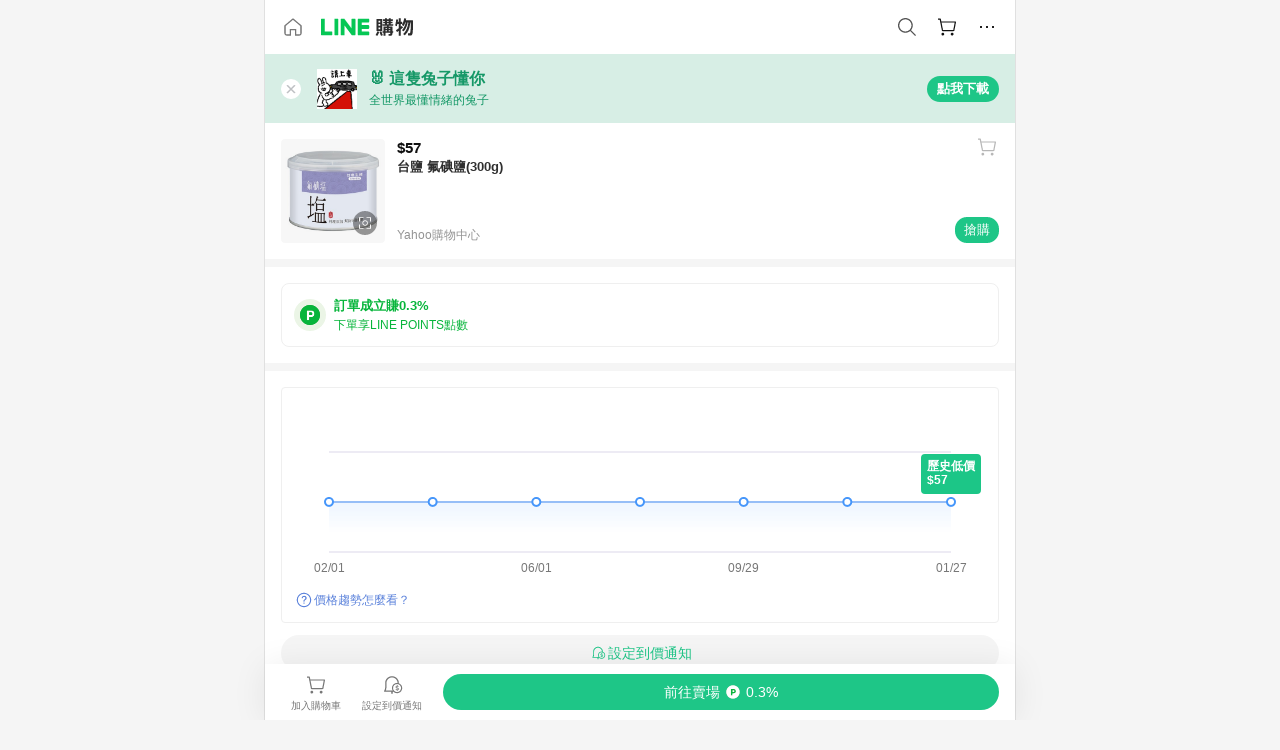

--- FILE ---
content_type: text/html;charset=utf-8
request_url: https://buy.line.me/product/1/8993517
body_size: 69299
content:
<!DOCTYPE html><html  lang="zh-Hant" class="chrome"><head><meta charset="utf-8">
<meta name="viewport" content="width=device-width, initial-scale=1.0, maximum-scale=1.0, user-scalable=0, viewport-fit=cover">
<title>台鹽 氟碘鹽(300g)推薦 | Yahoo購物中心 | LINE購物</title>
<link rel="preconnect" href="https://shopping.line-scdn.net">
<link rel="preconnect" href="https://obs.line-scdn.net">
<link rel="preconnect" href="https://buy-obs.line-scdn.net">
<link integrity="sha384-veTaDUoVC1gAyUNefwt5XTBvPpXjCCTAz5rzJSF4jVdb80F7+db1cJRqGSQ+U3hI" rel="stylesheet" href="/assets/style.Dy3VkVoT.css" crossorigin>
<link rel="preload" as="image" href="https://shopping.line-scdn.net/0hzDVwssrVJWtrDjBioINaPDlTORoDeHx8FDY_SRxLZQtHamI7VTpuWEdefltFOWE7BDg5DhsKKAtHPWQ-UDxuY08PLlNPamJvUD1qCU8OPltHbjJpAjo6/w360">
<link integrity="sha384-aS6CQRMmFQDVlzk5zMyYGHbZ3//HfsRBoknIWfsfivKPyK84q8Fd7sHtNa+GW7gD" rel="modulepreload" as="script" crossorigin href="/assets/ClWINeZp.js">
<link integrity="sha384-puUhiltG/upBdgotWMB3Tn59eH3sa6jO7SRfTrXqJvdXS93MS9urFX6EPz0rzV+g" rel="modulepreload" as="script" crossorigin href="/assets/DWEBA5Kw.js">
<link integrity="sha384-sFcG0QWO8jYpK1JUaoMKWP8Jednw0Vr5QRxBDaag0h4y0Ql4K9ehgpT3vFlbZWZM" rel="modulepreload" as="script" crossorigin href="/assets/B-WtP0-P.js">
<link integrity="sha384-CDtVvBl71/aA332qPJpf6c/bR9hyw2K0qxXuW//3CrMj+nXSOKfhDayLAlFAnza+" rel="modulepreload" as="script" crossorigin href="/assets/Cxr1kjAV.js">
<link integrity="sha384-N5FVBj73iapHS58DuZcLFl1DXzO9TCfGE73q3kHJW+wt8Ug2F36HKkxLAMoiPdB0" rel="modulepreload" as="script" crossorigin href="/assets/B6UhmVfl.js">
<link integrity="sha384-ST8I0xtxA6XzRrSRrdYPQsLIspZ4MZOzD0chic2Ydvyfxm4mUzkG+eq5XzlWJB44" rel="modulepreload" as="script" crossorigin href="/assets/DjUcJ_jh.js">
<link integrity="sha384-fUvxdIu9X+w21LOFBDqxl9OfYx1ilis3ia0/59jklixT0+fCl/P5nV+AFF5LjYMn" rel="modulepreload" as="script" crossorigin href="/assets/Dny0-PXn.js">
<link integrity="sha384-AFKLN/G1UToV8ly+7diwoMP3gadjOEk71MEsDJnAIVUZ5emml/2EFSbHj1suaSwC" rel="modulepreload" as="script" crossorigin href="/assets/C-3UguDH.js">
<link integrity="sha384-KW1uzeAZIk4hQ93rh3PvqO4BVF5m3XsIn9NFU/aR3yifep5YajFSy4aFf8KqCqK7" rel="modulepreload" as="script" crossorigin href="/assets/v9xcw1LG.js">
<link integrity="sha384-EM/+MD8vUfFdk4mR7a11+1YFWJIMtInKiICSirpJWbu0Gm8PFPJGJ3uPjIvAjl5Y" rel="modulepreload" as="script" crossorigin href="/assets/A7pdzCvD.js">
<link integrity="sha384-O9wDmmHMoShwxR7iQ0g7X9LfWdJC9IvtqJRg0UEFLVQohkh0EcUg1VmuSGEyBqft" rel="modulepreload" as="script" crossorigin href="/assets/U1Mqgngy.js">
<link integrity="sha384-vS7ZHOnH9WcHRvuPeO6a1xjbv/1G3njUGTzo1jXcIWJefgE7lELYztaYHYFmzOyj" rel="modulepreload" as="script" crossorigin href="/assets/BrjJv4sf.js">
<link integrity="sha384-YDX1Zg/oKiV0atYLKEgE+aSYzMP5K6sxb9qoJi60p/8c+Y8kPaxAJk7L9J14uLtr" rel="modulepreload" as="script" crossorigin href="/assets/B0HIickq.js">
<link integrity="sha384-F85Xa+LiPmOQHfmQWKhAXI//6iZTArcngkzjdc/e29w2RRhdb8NsP4z+GGp2iO5g" rel="modulepreload" as="script" crossorigin href="/assets/DsapwRds.js">
<link integrity="sha384-gKvt00FiT0pR2yNrAOxQAHrQaKFjbxN0hk4z2oXxttuXd+abx2ejD+ya1DMJPppI" rel="modulepreload" as="script" crossorigin href="/assets/BW8-Cx75.js">
<link integrity="sha384-/qCVepunjgZpBNqq9qEN0nR52nL91eZfBbaMVQHsKF95X8llWnrCOVCw+TnIyB0c" rel="modulepreload" as="script" crossorigin href="/assets/DMyCNnhL.js">
<link integrity="sha384-JseyxzC57CWJbtV49iR7CH7B/4D4UuLRBNjlTwpwqq6KkG679jAl2eN4yW5TQWM3" rel="modulepreload" as="script" crossorigin href="/assets/NYSa1nqt.js">
<link integrity="sha384-670kNhj6TfUhSw6bjrBkpUtPen/HnXpzxpNPlhTLqdKE3SpBZ4yHywz4sLEcesaR" rel="modulepreload" as="script" crossorigin href="/assets/U7qiv8fy.js">
<link integrity="sha384-jcVoHEGfy1rT44f9+rq6CruiANWSb2up5btZRHiHqMzbT0rQpT5D3BffwkZqEseo" rel="modulepreload" as="script" crossorigin href="/assets/voZPDpH9.js">
<link integrity="sha384-AfT4+ysEsOp2zi3VIAeJ/Xytg8zuXor/O1wvPAvSaXdYIPUu0QtJ9ChtJDppjLeI" rel="modulepreload" as="script" crossorigin href="/assets/25RJtlCR.js">
<link integrity="sha384-xfnz8HOgwkT1+7SW6NVeMkffF3cYRN1NbIIxtlxVy1APlluxgY009XAMsS/m6a5r" rel="modulepreload" as="script" crossorigin href="/assets/DCuxLq5J.js">
<link integrity="sha384-gImwj3tnKGnnLr+bHfBBs6vbnjU2lU4jFvHr5xLXDIzKHcI8Xoj2g/pT3YHQzZCE" rel="modulepreload" as="script" crossorigin href="/assets/CHBAMMip.js">
<link integrity="sha384-XtQLyvieV5X12MHQhzAgxsGxOYsHR/broftXpufdVBBv6oJyaXrEgJmB6QIvRFNT" rel="modulepreload" as="script" crossorigin href="/assets/CA3_LmoR.js">
<link integrity="sha384-w0kWzVQAZkEjg9FkmPG540qDtcm00jJT+eNq4IHIIXkG4UmgDuKQEDZ1b1yEoK3N" rel="modulepreload" as="script" crossorigin href="/assets/C2-HdDP7.js">
<link integrity="sha384-S9B65ybck2uv7dT/AbCQe6IM9vFvXzL4FBKnewGeBjc+pSQ8D1+54Tm3srLUAl3i" rel="modulepreload" as="script" crossorigin href="/assets/CVGh049B.js">
<link integrity="sha384-pDiqN5pq31zpGT6cCmrSJFPX9VgJYt40ebs0tKXgBYlDCEYd1XfYNCz8j/MNOTch" rel="modulepreload" as="script" crossorigin href="/assets/D2iDeFwP.js">
<link integrity="sha384-zuwrqWyQCUR4QTfKPVjlIG66+LYzs1R3mb00UkPuaLJHSm85EV3nSsYvfkggcIAp" rel="modulepreload" as="script" crossorigin href="/assets/B7shRcNd.js">
<link integrity="sha384-XhsVRS6NqRQjhvJ3IGRwnX2M0lbru+M9Jpw4KMcJETMu5Co4H8GO+G9++KIzwB58" rel="modulepreload" as="script" crossorigin href="/assets/BbeRj8oU.js">
<link integrity="sha384-gkn/b6tDYLRoP7IOmKB/sfCCPzmDe6nXHD6AhkIHNTUjvVEndC6uuHkbOuRjlOUA" rel="modulepreload" as="script" crossorigin href="/assets/DB1spj03.js">
<script src="https://static.line-scdn.net/liff/edge/2/sdk.js" defer data-hid="liff"></script>
<link rel="prefetch" as="image" type="image/png" href="/assets/ico-AIPrice--light.DBIYnsEs.png">
<link rel="prefetch" as="image" type="image/png" href="/assets/ico-AIPrice--dark.C7eYdi9Z.png">
<link rel="prefetch" as="image" type="image/png" href="/assets/ico-social108-line.Kg5Ad751.png">
<link rel="prefetch" as="image" type="image/png" href="/assets/ico-social108-fb.t9leBe85.png">
<link rel="prefetch" as="image" type="image/png" href="/assets/ico-social108-url.k_GOwe6c.png">
<link rel="prefetch" as="image" type="image/svg+xml" href="/assets/ico-navbar-home--black.rvetcKm_.svg">
<link rel="prefetch" as="image" type="image/svg+xml" href="/assets/ico-glass.B9b_u7qf.svg">
<link rel="prefetch" as="image" type="image/svg+xml" href="/assets/ico-product-like--black.R8gay-KN.svg">
<link rel="prefetch" as="image" type="image/svg+xml" href="/assets/ico-clock.CRfZodhE.svg">
<link rel="prefetch" as="image" type="image/png" href="/assets/favorite_img1.Dpi7Wrpc.png">
<link rel="prefetch" as="image" type="image/png" href="/assets/img-shoppingCart.2pyXJ4-e.png">
<link rel="prefetch" as="image" type="image/svg+xml" href="/assets/loading.D9q3AnIC.svg">
<link rel="prefetch" as="image" type="image/svg+xml" href="/assets/loading_big.Cu1Hp-nL.svg">
<link rel="prefetch" as="image" type="image/svg+xml" href="/assets/loading_white.CPnzDYu_.svg">
<link rel="prefetch" as="image" type="image/svg+xml" href="/assets/loading_white_big.BWd4BJ3W.svg">
<link rel="prefetch" as="image" type="image/png" href="/assets/img-error.DwjqFPrn.png">
<link rel="prefetch" as="image" type="image/png" href="/assets/img-priceTrackerTutorial--step1.CCKIm-vN.png">
<link rel="prefetch" as="image" type="image/png" href="/assets/img-priceTrackerTutorial--step2.DYym_dnR.png">
<link rel="prefetch" as="image" type="image/png" href="/assets/img-priceTrackerTutorial--step3.BYe8Y216.png">
<link rel="prefetch" as="image" type="image/png" href="/assets/img-priceTrackerTutorial--step4.C4vthmjI.png">
<link rel="prefetch" as="image" type="image/png" href="/assets/img-tips-transferinfo.ElFsZNPa.png">
<link rel="prefetch" as="image" type="image/png" href="/assets/ico-tutorial-linepoints.DxmGtkDv.png">
<link rel="prefetch" as="image" type="image/png" href="/assets/ico-tutorial-lowprice.BY6GCV4e.png">
<link rel="prefetch" as="image" type="image/png" href="/assets/ico-tutorial-savemoney.DuUdrL5v.png">
<link rel="prefetch" as="image" type="image/png" href="/assets/ico-tutorial-benefit.T1eTBBAv.png">
<link rel="prefetch" as="image" type="image/png" href="/assets/img-linepoint-step1.BQkKHcGR.png">
<link rel="prefetch" as="image" type="image/png" href="/assets/img-linepoint-step2.DoDZehq4.png">
<link rel="prefetch" as="image" type="image/png" href="/assets/img-linepoint-step3.DqhkqNI8.png">
<link rel="prefetch" as="image" type="image/png" href="/assets/img-tutorial-angpauinfo.C691D31o.png">
<link rel="prefetch" as="image" type="image/png" href="/assets/img-angpau-step1.Choa-Nah.png">
<link rel="prefetch" as="image" type="image/png" href="/assets/img-angpau-step2.fOOUmOrQ.png">
<link rel="prefetch" as="image" type="image/png" href="/assets/img-angpau-step3.DXVOzogX.png">
<link rel="prefetch" as="image" type="image/png" href="/assets/img-angpau-step4.hBrkGnJz.png">
<link rel="prefetch" as="image" type="image/png" href="/assets/ico-tutorialHongbao.DGh0-HQ3.png">
<link rel="prefetch" as="image" type="image/png" href="/assets/img-tutorial-missioninfo.C-SATwqO.png">
<link rel="prefetch" as="image" type="image/png" href="/assets/ico-tutorialMission.DfTvKlPf.png">
<link rel="prefetch" as="image" type="image/png" href="/assets/img-tips-quota.VCNhqGxs.png">
<link rel="prefetch" as="image" type="image/png" href="/assets/img-tutorial-monthlybuyinfo.BOFEwRbW.png">
<link rel="prefetch" as="image" type="image/png" href="/assets/ico-tutorial-monthlybuyCart.qZCLjCL2.png">
<link rel="prefetch" as="image" type="image/png" href="/assets/ico-tutorial-monthlybuyCheck.CUtUT1Rq.png">
<link rel="prefetch" as="image" type="image/png" href="/assets/img-monthlybuy-step1.cqlPuECQ.png">
<link rel="prefetch" as="image" type="image/png" href="/assets/img-monthlybuy-step2.BDi3eOp1.png">
<link rel="prefetch" as="image" type="image/png" href="/assets/img-monthlybuy-step3.D7J2Pm6_.png">
<link rel="prefetch" as="image" type="image/png" href="/assets/img-monthlybuy-step4.D0_Dqac8.png">
<link rel="prefetch" as="image" type="image/png" href="/assets/ico-tutorialMonthlybuy.K1GCo0qF.png">
<link rel="prefetch" as="image" type="image/png" href="/assets/ico-tutorial-priviledge1.xvbEMEh0.png">
<link rel="prefetch" as="image" type="image/png" href="/assets/ico-tutorial-priviledge2.CCgQq_9g.png">
<link rel="prefetch" as="image" type="image/png" href="/assets/ico-tutorial-priviledge3.C4Z4uf-h.png">
<link rel="prefetch" as="image" type="image/png" href="/assets/ico-tutorial-priviledge4.DSyXnJ5T.png">
<link rel="prefetch" as="image" type="image/png" href="/assets/img-tutorial-passportinfo.BzBrDoPg.png">
<link rel="prefetch" as="image" type="image/png" href="/assets/ico-tutorialPassport.CKyw9_Hr.png">
<link rel="prefetch" as="image" type="image/svg+xml" href="/assets/img-unrecognizableProductDefault.CyRpUHyn.svg">
<link rel="prefetch" as="image" type="image/svg+xml" href="/assets/img-noCopMerchantDefault.DIDmNaBz.svg">
<link rel="prefetch" as="image" type="image/png" href="/assets/og_image.Dc0El0ue.png">
<link rel="prefetch" as="image" type="image/png" href="/assets/favicon-32x32.CERNqo6f.png">
<link rel="prefetch" as="image" type="image/png" href="/assets/favicon-16x16.DsIZ3wwF.png">
<link rel="prefetch" as="image" type="image/x-icon" href="/assets/favicon.CW2t5flA.ico">
<link rel="prefetch" as="image" type="image/png" href="/assets/apple-touch-icon.BVJpEzX5.png">
<link rel="prefetch" as="image" type="image/svg+xml" href="/assets/safari-pinned-tab.Bfe6lB9P.svg">
<link rel="prefetch" as="image" type="image/svg+xml" href="/assets/badge-parity.DoTzVVDB.svg">
<link rel="prefetch" as="image" type="image/svg+xml" href="/assets/badge-fresh.C0DVF-gn.svg">
<link rel="prefetch" as="image" type="image/svg+xml" href="/assets/badge-newStore.Cg1pHwnu.svg">
<link rel="prefetch" as="image" type="image/svg+xml" href="/assets/badge-ranking.Bk2qrM48.svg">
<link rel="prefetch" as="image" type="image/svg+xml" href="/assets/badge-rush.BTygeurn.svg">
<link rel="prefetch" as="image" type="image/svg+xml" href="/assets/badge-hotSearch.BNmm1d9W.svg">
<link rel="prefetch" as="image" type="image/svg+xml" href="/assets/badge-recommendation.CkDV9CeC.svg">
<link rel="prefetch" as="image" type="image/svg+xml" href="/assets/badge-showLowerPrice.VgEbcxW2.svg">
<link rel="prefetch" as="image" type="image/png" href="/assets/img-angpauCircle.zsfDvmnf.png">
<link rel="prefetch" as="image" type="image/svg+xml" href="/assets/ico-shoppingNoteEntry-default--black.DD5vC7JS.svg">
<link rel="prefetch" as="image" type="image/svg+xml" href="/assets/ico-shoppingNoteEntry-default--white.O30l9mZp.svg">
<link rel="prefetch" as="image" type="image/svg+xml" href="/assets/ico-shoppingBag.kJOU3R3r.svg">
<link rel="prefetch" as="image" type="image/svg+xml" href="/assets/ico-shoppingNote.CYf5R6p8.svg">
<link rel="prefetch" as="image" type="image/svg+xml" href="/assets/img-logo--colorful.D_usoKOi.svg">
<link rel="prefetch" as="image" type="image/svg+xml" href="/assets/ico-arrow--leftBlack.CnoHEo6X.svg">
<link rel="prefetch" as="image" type="image/svg+xml" href="/assets/ico-outlined-homepageBlack.D_Bu0PkT.svg">
<link rel="prefetch" as="image" type="image/svg+xml" href="/assets/ico-bell--black.rDjO1CtY.svg">
<link rel="prefetch" as="image" type="image/svg+xml" href="/assets/ico-cartDarkGray.B0_Zm9Er.svg">
<link rel="prefetch" as="image" type="image/svg+xml" href="/assets/ico-glassDeepGrey.4HBuXfpO.svg">
<link rel="prefetch" as="image" type="image/svg+xml" href="/assets/ico-menu--black.DIw2ISWO.svg">
<link rel="prefetch" as="image" type="image/svg+xml" href="/assets/ico-close--black.C0D_WCjI.svg">
<link rel="prefetch" as="image" type="image/svg+xml" href="/assets/ico-barcodeBlack.EMGqZUEa.svg">
<link rel="prefetch" as="image" type="image/svg+xml" href="/assets/img-logo--white.ws-OQZLF.svg">
<link rel="prefetch" as="image" type="image/svg+xml" href="/assets/ico-arrow--leftWhite2.DisqKg3Y.svg">
<link rel="prefetch" as="image" type="image/svg+xml" href="/assets/ico-outlined-homepageWhite.0N_nKCXb.svg">
<link rel="prefetch" as="image" type="image/svg+xml" href="/assets/ico-bell--white.As7mgZX1.svg">
<link rel="prefetch" as="image" type="image/svg+xml" href="/assets/ico-cart.BCosiCm-.svg">
<link rel="prefetch" as="image" type="image/svg+xml" href="/assets/ico-glassWhite.DjoHr4D6.svg">
<link rel="prefetch" as="image" type="image/svg+xml" href="/assets/ico-menu--white.D5XWMDLz.svg">
<link rel="prefetch" as="image" type="image/svg+xml" href="/assets/ico-close--white.BH9pt9aA.svg">
<link rel="prefetch" as="image" type="image/svg+xml" href="/assets/ico-barcodeWhite.9e_7wgQd.svg">
<link rel="prefetch" as="image" type="image/svg+xml" href="/assets/ico-close--button.DlQeO4mx.svg">
<link rel="prefetch" as="image" type="image/png" href="/assets/ico-goUp.9ngTY99_.png">
<link rel="prefetch" as="image" type="image/svg+xml" href="/assets/ico-navbar-home.pTdx6kH8.svg">
<link rel="prefetch" as="image" type="image/svg+xml" href="/assets/ico-navbar-homeOn.BXKY35o-.svg">
<link rel="prefetch" as="image" type="image/svg+xml" href="/assets/ico-navbar-brand.DSm8Mb_j.svg">
<link rel="prefetch" as="image" type="image/svg+xml" href="/assets/ico-navbar-brandOn.BGbRYYkS.svg">
<link rel="prefetch" as="image" type="image/svg+xml" href="/assets/ico-navbar-benefit.CVpFf2LJ.svg">
<link rel="prefetch" as="image" type="image/svg+xml" href="/assets/ico-navbar-benefitOn.CMjzQK5w.svg">
<link rel="prefetch" as="image" type="image/svg+xml" href="/assets/ico-navbar-special.Bv7eUmCf.svg">
<link rel="prefetch" as="image" type="image/svg+xml" href="/assets/ico-navbar-specialOn.CA8QWgEz.svg">
<link rel="prefetch" as="image" type="image/svg+xml" href="/assets/ico-navbar-account.D_JBbAaL.svg">
<link rel="prefetch" as="image" type="image/svg+xml" href="/assets/ico-navbar-accountOn.lN8Sl9dl.svg">
<link rel="prefetch" as="image" type="image/svg+xml" href="/assets/img-recommend.KMJbq0_8.svg">
<link rel="prefetch" as="image" type="image/svg+xml" href="/assets/img-totop.B59KCYmN.svg">
<link rel="prefetch" as="image" type="image/svg+xml" href="/assets/ico-arrow--left777777.CiUgt2Xu.svg">
<link rel="prefetch" as="image" type="image/png" href="/assets/ico-social50-line.BRshQTKT.png">
<link rel="prefetch" as="image" type="image/png" href="/assets/ico-social50-fb.BBsgz-Qv.png">
<link rel="prefetch" as="image" type="image/png" href="/assets/ico-social50-url.CMtwK1k1.png">
<link rel="prefetch" as="image" type="image/png" href="/assets/ico-social72-line.BEYufS0u.png">
<link rel="prefetch" as="image" type="image/png" href="/assets/ico-social72-fb.CngPcpDD.png">
<link rel="prefetch" as="image" type="image/png" href="/assets/ico-social72-url.BsnljhuG.png">
<link rel="prefetch" as="image" type="image/svg+xml" href="/assets/ico-ok.Bx9Y-ieW.svg">
<link rel="prefetch" as="image" type="image/svg+xml" href="/assets/ico-okOn.CVd3fBBN.svg">
<link rel="prefetch" as="image" type="image/svg+xml" href="/assets/ico-check-green.BLcA-ro-.svg">
<link rel="prefetch" as="image" type="image/png" href="/assets/favorite_bg.BuLA8s9V.png">
<link rel="prefetch" as="image" type="image/svg+xml" href="/assets/ico-checkedWhite.CSrkc97X.svg">
<link rel="prefetch" as="image" type="image/svg+xml" href="/assets/ico-checkedGray.Tvl1Ks0l.svg">
<link rel="prefetch" as="image" type="image/svg+xml" href="/assets/ico-loading--white.5G4YHqfR.svg">
<link rel="prefetch" as="image" type="image/svg+xml" href="/assets/ico-arrow--right.CNWSdj0U.svg">
<link rel="prefetch" as="image" type="image/svg+xml" href="/assets/ico-cartOrange.BJckGTg5.svg">
<link rel="prefetch" as="image" type="image/svg+xml" href="/assets/ico-shop--white.DULimFDL.svg">
<link rel="prefetch" as="image" type="image/png" href="/assets/img-AIpriceWithSpotLight.hjXHnhT5.png">
<link rel="prefetch" as="image" type="image/svg+xml" href="/assets/ico-calendarWhite.B-rHPhUf.svg">
<link rel="prefetch" as="image" type="image/svg+xml" href="/assets/ico-settingPriceAlertBell--white.CWhCFx-a.svg">
<link rel="prefetch" as="image" type="image/svg+xml" href="/assets/ico-arrow--rightGray.CoWdCWie.svg">
<link rel="prefetch" as="image" type="image/svg+xml" href="/assets/ico-point--green.C6QozQX8.svg">
<link rel="prefetch" as="image" type="image/svg+xml" href="/assets/ico-point--gray.CwT7ymaW.svg">
<link rel="prefetch" as="image" type="image/svg+xml" href="/assets/img-radarGreen.CN93xa6Z.svg">
<link rel="prefetch" as="image" type="image/svg+xml" href="/assets/ico-cancel--grey.y20wjKk9.svg">
<link rel="prefetch" as="image" type="image/svg+xml" href="/assets/ico-arrow--downGreen.DamuGg1d.svg">
<link rel="prefetch" as="image" type="image/svg+xml" href="/assets/ico-issueBlue.Cv_EvCnD.svg">
<link rel="prefetch" as="image" type="image/svg+xml" href="/assets/ico-settingPriceAlertBell--green.DGhGrK5M.svg">
<link rel="prefetch" as="image" type="image/svg+xml" href="/assets/ico-arrow--rightBlack.C_lxOHQh.svg">
<link rel="prefetch" as="image" type="image/svg+xml" href="/assets/ico-questionMarkGrey.EX5aKzhd.svg">
<link rel="prefetch" as="image" type="image/svg+xml" href="/assets/ico-point--white.DiQtpN6g.svg">
<link rel="prefetch" as="image" type="image/svg+xml" href="/assets/img-presentBox--green.TVcvGSjo.svg">
<link rel="prefetch" as="image" type="image/svg+xml" href="/assets/ico-exclamation-green.C22jQFzh.svg">
<link rel="prefetch" as="image" type="image/png" href="/assets/img-tutorial-newbuyerAngpau.IQc2VBXm.png">
<link rel="prefetch" as="image" type="image/png" href="/assets/ico-tutorial-newbuyerAngpau.BF2RphfN.png">
<link rel="prefetch" as="image" type="image/svg+xml" href="/assets/ico-arrow--downGreyLight.-PxCy2F4.svg">
<link rel="prefetch" as="image" type="image/png" href="/assets/img-tutorial-bannerLinepoint.DSRIAVpU.png">
<link rel="prefetch" as="image" type="image/svg+xml" href="/assets/ico-arrow--downGreyDeep.Dy_jgCzs.svg">
<link rel="prefetch" as="image" type="image/png" href="/assets/img-tutorialTopimg.BVwuYd1V.png">
<link rel="prefetch" as="image" type="image/svg+xml" href="/assets/ico-trashCanRed.DFMeqfHR.svg">
<link rel="prefetch" as="image" type="image/svg+xml" href="/assets/img-loading.DAd8vyWK.svg">
<link rel="prefetch" as="image" type="image/svg+xml" href="/assets/ico-photo000000.5FvFntbr.svg">
<link rel="prefetch" as="image" type="image/svg+xml" href="/assets/ico-pen000000.DBRHNis3.svg">
<link rel="prefetch" as="image" type="image/svg+xml" href="/assets/ico-tag000000.Denfp1DR.svg">
<link rel="prefetch" as="image" type="image/svg+xml" href="/assets/ico-dollar000000.BBxnChPV.svg">
<link rel="prefetch" as="image" type="image/svg+xml" href="/assets/ico-cancelWhiteA20.6tHz8eS3.svg">
<link rel="prefetch" as="image" type="image/svg+xml" href="/assets/ico-arrow--down111111bold.DB1gtSeb.svg">
<link rel="prefetch" as="image" type="image/svg+xml" href="/assets/ico-exclamationMarkGrey.CEgQ3w61.svg">
<link rel="prefetch" as="image" type="image/svg+xml" href="/assets/ico-creditCard.MO3Wkm5M.svg">
<link rel="prefetch" as="image" type="image/svg+xml" href="/assets/ico-user.D7s6ESw9.svg">
<link rel="prefetch" as="image" type="image/svg+xml" href="/assets/ico-coinBlack.Ct9QrHk9.svg">
<link rel="prefetch" as="image" type="image/svg+xml" href="/assets/ico-couponPercentage.CIm48I56.svg">
<link rel="prefetch" as="image" type="image/svg+xml" href="/assets/ico-signIn.RQuDDcX3.svg">
<link rel="prefetch" as="image" type="image/svg+xml" href="/assets/ico-lineDelima._tfoT26-.svg">
<link rel="prefetch" as="image" type="image/svg+xml" href="/assets/ico-creditCardWhite.BkVg_c6S.svg">
<link rel="prefetch" as="image" type="image/svg+xml" href="/assets/ico-userWhite.IJSphSZp.svg">
<link rel="prefetch" as="image" type="image/svg+xml" href="/assets/ico-coinWhite.t-RxNaGa.svg">
<link rel="prefetch" as="image" type="image/svg+xml" href="/assets/ico-couponPercentageWhite.CD6BGOfi.svg">
<link rel="prefetch" as="image" type="image/svg+xml" href="/assets/ico-signInWhite.EeTUhtJC.svg">
<link rel="prefetch" as="image" type="image/svg+xml" href="/assets/ico-lineDelimaWhite.Y-PHdCqD.svg">
<link rel="prefetch" as="image" type="image/svg+xml" href="/assets/ico-uploadImage1EC687.DaaQVrkB.svg">
<link rel="prefetch" as="image" type="image/svg+xml" href="/assets/img-notebannerBg.CsLcSsSa.svg">
<link rel="prefetch" as="image" type="image/svg+xml" href="/assets/ico-shoppingNoteBlack.BzRwSPw5.svg">
<link rel="prefetch" as="image" type="image/svg+xml" href="/assets/ico-pen949494.BZVhkxZe.svg">
<link rel="prefetch" as="image" type="image/svg+xml" href="/assets/ico-outlink111111.DD33-WtY.svg">
<link rel="prefetch" as="image" type="image/svg+xml" href="/assets/ico-arrow--right111111.q8YJKxfQ.svg">
<link rel="prefetch" as="image" type="image/svg+xml" href="/assets/ico-plus111111.m8dDflS3.svg">
<link rel="prefetch" as="image" type="image/svg+xml" href="/assets/ico-plusc8c8c8.Wh1N6N8x.svg">
<link rel="prefetch" as="image" type="image/svg+xml" href="/assets/ico-angpau.T5T0hVop.svg">
<link rel="prefetch" as="image" type="image/svg+xml" href="/assets/ico-angpauMonochrome.DhKf0X6A.svg">
<link rel="prefetch" as="image" type="image/svg+xml" href="/assets/ico-rewardMission.CqGtjBsp.svg">
<link rel="prefetch" as="image" type="image/svg+xml" href="/assets/icon_missionDisable.BO9SDy4V.svg">
<link rel="prefetch" as="image" type="image/svg+xml" href="/assets/ico-penC8C8C8.Do7VrS4u.svg">
<link rel="prefetch" as="image" type="image/svg+xml" href="/assets/ico-okFF5B57.ClNzYsMv.svg">
<link rel="prefetch" as="image" type="image/png" href="/assets/bg-hotSearch-right.DrLYAb6T.png">
<link rel="prefetch" as="image" type="image/png" href="/assets/bg-hotSearch-left.BPZujni4.png">
<link rel="prefetch" as="script" crossorigin href="/assets/C8Y1Iqe3.js">
<link rel="prefetch" as="script" crossorigin href="/assets/CvJdEzwu.js">
<link rel="prefetch" as="script" crossorigin href="/assets/CRXDlQ9p.js">
<link rel="prefetch" as="script" crossorigin href="/assets/DayJJwqV.js">
<link rel="prefetch" as="script" crossorigin href="/assets/BXZcsJlh.js">
<link rel="prefetch" as="script" crossorigin href="/assets/OmP9Hlm_.js">
<link rel="prefetch" as="script" crossorigin href="/assets/CeMcXahk.js">
<link rel="prefetch" as="script" crossorigin href="/assets/D8gJ20pR.js">
<link rel="prefetch" as="script" crossorigin href="/assets/DOedsHhJ.js">
<link rel="prefetch" as="script" crossorigin href="/assets/DA85VI9E.js">
<link rel="prefetch" as="image" type="image/svg+xml" href="/assets/ico-navbar-categoryOn.BT6ruzlk.svg">
<link rel="prefetch" as="image" type="image/svg+xml" href="/assets/img-angpau.FmLdLkvD.svg">
<link rel="prefetch" as="image" type="image/svg+xml" href="/assets/img-lowerPriceText.B9sycJ2j.svg">
<link rel="prefetch" as="image" type="image/svg+xml" href="/assets/img-allFullStamp.BKwEGvce.svg">
<link rel="prefetch" as="image" type="image/png" href="/assets/badge-bestTiming.CXJDr1_1.png">
<link rel="prefetch" as="image" type="image/svg+xml" href="/assets/ico-bell--grey.CVZtyURQ.svg">
<link rel="prefetch" as="image" type="image/svg+xml" href="/assets/ico-bell--green.BjLIXZQX.svg">
<link rel="prefetch" as="image" type="image/gif" href="/assets/img-badgeBg.GFu2V2pV.gif">
<link rel="prefetch" as="image" type="image/png" href="/assets/ico-entryAngpau.BY7xqj1H.png">
<link rel="prefetch" as="image" type="image/png" href="/assets/ico-entryFirstTimerBuy.CSKtfg0q.png">
<link rel="prefetch" as="image" type="image/png" href="/assets/ico-entryRegularShopping.iBG3AS9F.png">
<link rel="prefetch" as="image" type="image/png" href="/assets/rank_1.DGWx_WX6.png">
<link rel="prefetch" as="image" type="image/png" href="/assets/rank_2.BZoQ1Ylf.png">
<link rel="prefetch" as="image" type="image/png" href="/assets/rank_3.D4miq1ro.png">
<link rel="prefetch" as="image" type="image/png" href="/assets/rank_4.CZlnCNsm.png">
<link rel="prefetch" as="image" type="image/png" href="/assets/rank_5.CHTRhhzc.png">
<link rel="prefetch" as="image" type="image/png" href="/assets/rank_6.xT_aAa5U.png">
<link rel="prefetch" as="image" type="image/png" href="/assets/rank_7.BhBPxHHN.png">
<link rel="prefetch" as="image" type="image/png" href="/assets/rank_8.BWY3qQi4.png">
<link rel="prefetch" as="image" type="image/png" href="/assets/rank_9.CX4IY0_P.png">
<link rel="prefetch" as="image" type="image/png" href="/assets/rank_10.ByWKecS-.png">
<link rel="prefetch" as="image" type="image/png" href="/assets/badge-waitBePaid.D6A37hwP.png">
<link rel="prefetch" as="image" type="image/svg+xml" href="/assets/badge-commercial.DH5N_pEF.svg">
<link rel="prefetch" as="image" type="image/svg+xml" href="/assets/ico-fire.DUEfKXq5.svg">
<link rel="prefetch" as="image" type="image/png" href="/assets/ico-cart-like--heartbeat.BhSG233-.png">
<link rel="prefetch" as="image" type="image/png" href="/assets/ico-product-like--heartbeat.DLzkncHw.png">
<link rel="prefetch" as="image" type="image/svg+xml" href="/assets/ico-shoppingNoteB7B7B7.BhHnpug5.svg">
<link rel="prefetch" as="image" type="image/svg+xml" href="/assets/ico-shoppingNote--selected.DZluD8K6.svg">
<link rel="prefetch" as="image" type="image/svg+xml" href="/assets/ico-shoppingNote777777.CblRvGvO.svg">
<link rel="prefetch" as="image" type="image/svg+xml" href="/assets/ico-product-like.xTa1aUAx.svg">
<link rel="prefetch" as="image" type="image/svg+xml" href="/assets/ico-product-liked.CuLQs_Nv.svg">
<link rel="prefetch" as="image" type="image/svg+xml" href="/assets/ico-product-like--white.D0MeNH-k.svg">
<link rel="prefetch" as="image" type="image/svg+xml" href="/assets/ico-cartGray.CWkBJ-Sp.svg">
<link rel="prefetch" as="image" type="image/svg+xml" href="/assets/ico-cartBlack--bottom.BUej1hUO.svg">
<link rel="prefetch" as="image" type="image/svg+xml" href="/assets/ico-cartOrange--bottom.B5ZBhwRt.svg">
<link rel="prefetch" as="image" type="image/svg+xml" href="/assets/badge-store--boxType.B9MdYrIc.svg">
<link rel="prefetch" as="image" type="image/svg+xml" href="/assets/badge-store.BxS3T5LF.svg">
<link rel="prefetch" as="image" type="image/svg+xml" href="/assets/badge-gift--boxType.D_d51sJ0.svg">
<link rel="prefetch" as="image" type="image/svg+xml" href="/assets/badge-gift.S-K2wspb.svg">
<link rel="prefetch" as="image" type="image/svg+xml" href="/assets/ico-shoppingLens.oyB_I5Qj.svg">
<link rel="prefetch" as="image" type="image/svg+xml" href="/assets/ico-share.C3pSXDao.svg">
<link rel="prefetch" as="image" type="image/svg+xml" href="/assets/ico-addFriend.Ums4xyGk.svg">
<link rel="prefetch" as="image" type="image/svg+xml" href="/assets/ico-settingPriceAlertBell--grey.8YI4mhGV.svg">
<link rel="prefetch" as="image" type="image/svg+xml" href="/assets/ico-editPriceAlertBell--green.yx0w76OW.svg">
<link rel="prefetch" as="image" type="image/svg+xml" href="/assets/badge-direct.-_MmXx0U.svg">
<link rel="prefetch" as="image" type="image/svg+xml" href="/assets/line_payWhite.CeF-mufA.svg">
<link rel="prefetch" as="image" type="image/svg+xml" href="/assets/line_loginWhite.ChpHW_Sp.svg">
<link rel="prefetch" as="image" type="image/svg+xml" href="/assets/line_pointWhite.Bv3Y4AZB.svg">
<link rel="prefetch" as="image" type="image/svg+xml" href="/assets/ico-ai.BbwD8uvP.svg">
<link rel="prefetch" as="image" type="image/svg+xml" href="/assets/ico-point--grey.Dg8b4yyB.svg">
<link rel="prefetch" as="image" type="image/png" href="/assets/img-bestPriceBadge--short.Cc856gG1.png">
<link rel="prefetch" as="image" type="image/png" href="/assets/img-bestPriceBadge.fRPGm0dd.png">
<link rel="prefetch" as="image" type="image/png" href="/assets/ico-ai.ZVJ4hbF3.png">
<link rel="prefetch" as="image" type="image/svg+xml" href="/assets/ico-checkedGreen--bold.DzVb0O_a.svg">
<link rel="prefetch" as="image" type="image/svg+xml" href="/assets/ico-arrow--downWhite.CbCo2gZi.svg">
<link rel="prefetch" as="image" type="image/svg+xml" href="/assets/ico-landmarkWhite.DxGMDzlf.svg">
<link rel="prefetch" as="image" type="image/svg+xml" href="/assets/ico-landmarkGreen.C0v04Ctn.svg">
<link rel="prefetch" as="image" type="image/svg+xml" href="/assets/ico-landmarkBlue.CwEOCby7.svg">
<link rel="prefetch" as="image" type="image/svg+xml" href="/assets/ico-arrow--downBlue.C20Tikic.svg">
<link rel="prefetch" as="image" type="image/svg+xml" href="/assets/ico-arrow--rightGrayBold.D4AV8bOv.svg">
<link rel="prefetch" as="image" type="image/svg+xml" href="/assets/badge-media.BplkG1D_.svg">
<link rel="prefetch" as="image" type="image/svg+xml" href="/assets/badge-popular.B5YAjv1y.svg">
<link rel="prefetch" as="image" type="image/svg+xml" href="/assets/ico-eye--gray.BrDiTyri.svg">
<script data-hid="APOLLO_STATE">window.__APOLLO_STATE__ = {"ROOT_QUERY":{"__typename":"Query","activeOMOEvent":null,"clientConfig":{"__typename":"ClientConfig","enableExtensionPage":true,"disableGoogleSearch":false,"enableGA4EventToApp":false,"enableBestPriceFinderPage":true},"seoSettings({\"path\":\"https://buy.line.me/product/1/8993517\"})":{"__typename":"SeoSettings","meta":null,"footer":null},"promotionBanners":[{"__typename":"PromotionBannerInfo","displayPage":"ARTICLE_PAGE","imageUrl":"https://buy-obs.line-scdn.net/0hkD-SXGwNNGsQKitXLD5LPEN-OAtvBC9peRQrE2dxa1hWRQ92fDpyDElMEQFWGRg8VxMHBWV1GlhGRRM1Rz4QDVRPHRtWRgs5eTkIRkpfCl9WUQNhfCl6Sw","title":"🐰 這隻兔子懂你","subtitle":"全世界最懂情緒的兔子","buttonText":"點我下載","buttonUrl":"https://buy.line.me/content/lineshoppingapp/"},{"__typename":"PromotionBannerInfo","displayPage":"VIDEO_PAGE","imageUrl":"https://buy-obs.line-scdn.net/0hkD-SXGwNNGsQKitXLD5LPEN-OAtvBC9peRQrE2dxa1hWRQ92fDpyDElMEQFWGRg8VxMHBWV1GlhGRRM1Rz4QDVRPHRtWRgs5eTkIRkpfCl9WUQNhfCl6Sw","title":"🐰 這隻兔子懂你","subtitle":"全世界最懂情緒的兔子","buttonText":"點我下載","buttonUrl":"https://buy.line.me/content/lineshoppingapp/"},{"__typename":"PromotionBannerInfo","displayPage":"PARTNER_PAGE","imageUrl":"https://buy-obs.line-scdn.net/0hkD-SXGwNNGsQKitXLD5LPEN-OAtvBC9peRQrE2dxa1hWRQ92fDpyDElMEQFWGRg8VxMHBWV1GlhGRRM1Rz4QDVRPHRtWRgs5eTkIRkpfCl9WUQNhfCl6Sw","title":"🐰 這隻兔子懂你","subtitle":"全世界最懂情緒的兔子","buttonText":"點我下載","buttonUrl":"https://buy.line.me/content/lineshoppingapp/"},{"__typename":"PromotionBannerInfo","displayPage":"PRODUCT_PAGE","imageUrl":"https://buy-obs.line-scdn.net/0hkD-SXGwNNGsQKitXLD5LPEN-OAtvBC9peRQrE2dxa1hWRQ92fDpyDElMEQFWGRg8VxMHBWV1GlhGRRM1Rz4QDVRPHRtWRgs5eTkIRkpfCl9WUQNhfCl6Sw","title":"🐰 這隻兔子懂你","subtitle":"全世界最懂情緒的兔子","buttonText":"點我下載","buttonUrl":"https://buy.line.me/content/lineshoppingapp/"},{"__typename":"PromotionBannerInfo","displayPage":"PRICE_PAGE","imageUrl":"https://buy-obs.line-scdn.net/0hkD-SXGwNNGsQKitXLD5LPEN-OAtvBC9peRQrE2dxa1hWRQ92fDpyDElMEQFWGRg8VxMHBWV1GlhGRRM1Rz4QDVRPHRtWRgs5eTkIRkpfCl9WUQNhfCl6Sw","title":"🐰 這隻兔子懂你","subtitle":"全世界最懂情緒的兔子","buttonText":"點我下載","buttonUrl":"https://buy.line.me/content/lineshoppingapp/"}],"product({\"shopId\":1,\"shopProductId\":\"8993517\"})":{"__typename":"Product","id":"1/8993517","shopProductId":"8993517","description":"氟鹽有助牙齒健康　　　適合重視口腔保健者選用","url":"https://buy.line.me/product/1/8993517","outlinkUrl":"https://buy.line.me/t/?data=[base64]","name":"台鹽 氟碘鹽(300g)","imageUrl":"https://shopping.line-scdn.net/0hzDVwssrVJWtrDjBioINaPDlTORoDeHx8FDY_SRxLZQtHamI7VTpuWEdefltFOWE7BDg5DhsKKAtHPWQ-UDxuY08PLlNPamJvUD1qCU8OPltHbjJpAjo6","discount":0,"price":57,"specialPrice":57,"point":{"__typename":"Point","amount":0.3,"eventMessage":"","bonusAmountForApp":null,"calculatedAmount":0.3},"calculatedPoint({\"ignoreShowEstimatedPoint\":true})":0,"status":"ON_SALE","relatedComparisonId":null,"lowPriceType":null,"priceDifference":null,"priceChart":[{"__typename":"PriceChartItem","date":1738339200000,"price":57},{"__typename":"PriceChartItem","date":1743523200000,"price":57},{"__typename":"PriceChartItem","date":1748707200000,"price":57},{"__typename":"PriceChartItem","date":1753891200000,"price":57},{"__typename":"PriceChartItem","date":1759075200000,"price":57},{"__typename":"PriceChartItem","date":1764259200000,"price":57},{"__typename":"PriceChartItem","date":1769443200000,"price":57}],"categoryInfo":[{"__typename":"Category","id":"564","name":"美食生鮮","categoryLevel":1},{"__typename":"Category","id":"2312","name":"民生食材","categoryLevel":2},{"__typename":"Category","id":"2314","name":"油品調味醬料","categoryLevel":3}],"rewardCountdownEndTime":null,"similarHybridProducts({\"limit\":30})":[{"__typename":"Product","id":"320/KqasVbhk","shopProductId":"KqasVbhk","promoteProductId":null,"name":"陪心寵糧| 優腎罐 - 淮山燉雞80g(腎臟+腸道保健)","imageUrl":"https://shopping.line-scdn.net/0hMEMVYaX-EmpwLwD2f_VtPShyDhsYWUt9DxcISAdqUggGHhBDTi4dXh5MDTI7TR5uOgwdXjdEBzs7XhNDFCJcbTNPEA84HhxUJSoVXh51SCYCYx5XKTkbdwl1RCYt","url":"https://buy.line.me/product/320/KqasVbhk","outlinkUrl":"https://buy.line.me/t/?data=[base64]","productPageUrl":"https://buy.line.me/product/320/KqasVbhk","discount":0,"price":112,"specialPrice":112,"point":{"__typename":"Point","amount":1,"bonusAmountForApp":null,"calculatedAmount":1,"limit":-1},"calculatedPoint":1,"status":"ON_SALE","merchant":{"__typename":"ConciseMerchant","name":"亞洲跨境設計購物平台 Pinkoi","shopId":320,"storeId":null,"merchantId":4747560,"imageUrl":"https://buy-obs.line-scdn.net/0hEo_l9LEzGkBiFQlQlN9lFzFBFiAdOwFCCysFOBVORTUwUAhdDBUyfDhgJzIdQwBPJSwpLhdKNHM0ej0eNQE-JiZwMygdJiEUNXA9bRdeOHQkbi1KDhZUYA","displayPoints":[1],"url":"https://buy.line.me/u/partner/4747560","point":{"__typename":"Point","amount":1,"bonusAmountForApp":0,"calculatedAmount":1},"showPointAmount":true,"showEstimatedPoint":true,"vendorType":null},"productReward":null,"rewardCountdownEndTime":null,"lowPriceType":null,"priceDifference":null,"productType":"normal","hideEstimatedPoint":false},{"__typename":"Product","id":"320/L28KaxUF","shopProductId":"L28KaxUF","promoteProductId":null,"name":"陪心寵糧| 優腎罐 - 膠原雞鮭80g(腎臟+皮毛保健)","imageUrl":"https://shopping.line-scdn.net/0hWZhMe22xCHVVNBrpWuN3Ig1pFAQ9QlFiKgwSVyJxSBcjBQpcECoPRgVfDRYjZAdfMjUCbzhfHSQeRQlcMTlGchZUChAdBQZLADEPQTthExANZARdHCIBaCxuXjkI","url":"https://buy.line.me/product/320/L28KaxUF","outlinkUrl":"https://buy.line.me/t/?data=[base64]","productPageUrl":"https://buy.line.me/product/320/L28KaxUF","discount":0,"price":112,"specialPrice":112,"point":{"__typename":"Point","amount":1,"bonusAmountForApp":null,"calculatedAmount":1,"limit":-1},"calculatedPoint":1,"status":"ON_SALE","merchant":{"__typename":"ConciseMerchant","name":"亞洲跨境設計購物平台 Pinkoi","shopId":320,"storeId":null,"merchantId":4747560,"imageUrl":"https://buy-obs.line-scdn.net/0hEo_l9LEzGkBiFQlQlN9lFzFBFiAdOwFCCysFOBVORTUwUAhdDBUyfDhgJzIdQwBPJSwpLhdKNHM0ej0eNQE-JiZwMygdJiEUNXA9bRdeOHQkbi1KDhZUYA","displayPoints":[1],"url":"https://buy.line.me/u/partner/4747560","point":{"__typename":"Point","amount":1,"bonusAmountForApp":0,"calculatedAmount":1},"showPointAmount":true,"showEstimatedPoint":true,"vendorType":null},"productReward":null,"rewardCountdownEndTime":null,"lowPriceType":null,"priceDifference":null,"productType":"normal","hideEstimatedPoint":false},{"__typename":"Product","id":"233/10003273_321841772","shopProductId":"10003273_321841772","promoteProductId":null,"name":"【李向月連．真正的燕窩】極濃單入・燕窩禮盒 ( 極濃燕窩 40ml x 1 瓶入【每瓶含 4g 乾燕盞】 )","imageUrl":"https://shopping.line-scdn.net/0h_MlmsNFqAGJRFBWkN4F_NQNJHBM5Yll1LiwaQCZRQAZ1IBI2PydOAncVWgEvcEMzP3VPV3cVDlV4LBIybSBIanEUCVR0I0BmaiZIDXcWG1J9cRI8biFM","url":"https://buy.line.me/product/233/10003273_321841772","outlinkUrl":"https://buy.line.me/t/?data=[base64]","productPageUrl":"https://buy.line.me/product/233/10003273_321841772","discount":0,"price":1580,"specialPrice":1580,"point":{"__typename":"Point","amount":0,"bonusAmountForApp":null,"calculatedAmount":0,"limit":0},"calculatedPoint":0,"status":"ON_SALE","merchant":{"__typename":"ConciseMerchant","name":"LINE禮物","shopId":233,"storeId":null,"merchantId":880043486271,"imageUrl":"https://buy-obs.line-scdn.net/0hKD3K9TrKFGsOMgK7ViBrPC5mGAtxHA9pZwwLE3VqHzUjBVA-NVddCi8wSlghBlU-MlVaCCs6SVMrA1Y6d1UOWik0GFkn","displayPoints":[0],"url":"https://buy.line.me/u/partner/880043486271","point":{"__typename":"Point","amount":0,"bonusAmountForApp":0,"calculatedAmount":0},"showPointAmount":false,"showEstimatedPoint":true,"vendorType":"COUPON"},"productReward":null,"rewardCountdownEndTime":null,"lowPriceType":null,"priceDifference":null,"productType":"normal","hideEstimatedPoint":false},{"__typename":"Product","id":"286/1460000700101","shopProductId":"1460000700101","promoteProductId":null,"name":"台鹽減鈉含碘鹽600g","imageUrl":"https://shopping.line-scdn.net/0h8piO5YmSZ19UNnQB9FcYCAxrey48QD5IKw59fSNzJz0iB2V1NFFjawhGPQQlYXlZESsrUTldcg4fR2Z2MDspWBdWZTocB2lhNDAoUhhRYhMPVGthDgJuQi1sMRMJ","url":"https://buy.line.me/product/286/1460000700101","outlinkUrl":"https://buy.line.me/t/?data=[base64]","productPageUrl":"https://buy.line.me/product/286/1460000700101","discount":0,"price":100,"specialPrice":100,"point":{"__typename":"Point","amount":6,"bonusAmountForApp":null,"calculatedAmount":6,"limit":500},"calculatedPoint":6,"status":"ON_SALE","merchant":{"__typename":"ConciseMerchant","name":"家樂福線上購物","shopId":286,"storeId":null,"merchantId":4747427,"imageUrl":"https://buy-obs.line-scdn.net/0h_NQFukyFAGFsPytoZgt_NkxrDAETERtjBQEfGRdnCz8dWxtkBBpMaUw5W1dEDEFZDQcZWUk3XVhGDUI0FVgfVxk8ClVD","displayPoints":[6],"url":"https://buy.line.me/u/partner/4747427","point":{"__typename":"Point","amount":6,"bonusAmountForApp":0,"calculatedAmount":6},"showPointAmount":true,"showEstimatedPoint":true,"vendorType":null},"productReward":null,"rewardCountdownEndTime":1769529599000,"lowPriceType":null,"priceDifference":null,"productType":"normal","hideEstimatedPoint":false},{"__typename":"Product","id":"320/CPpxNzwK","shopProductId":"CPpxNzwK","promoteProductId":null,"name":"【茶包】 城隍廟1821  平安  茉莉烏龍茶 原創 Mini罐 (7茶包/罐)","imageUrl":"https://shopping.line-scdn.net/0hkxyg3YeINFdEHidKt6BLABpDKCYsaG1AOyYudTNbdDUyL3F_HQc9Yj1AIww1cy19DSF4Sj5iYjc2XnB6JxhzWhN1agYMWStUDQc8Yj1LIQ8iUnZqMwgnYQQfLA","url":"https://buy.line.me/product/320/CPpxNzwK","outlinkUrl":"https://buy.line.me/t/?data=[base64]","productPageUrl":"https://buy.line.me/product/320/CPpxNzwK","discount":0,"price":350,"specialPrice":350,"point":{"__typename":"Point","amount":1,"bonusAmountForApp":null,"calculatedAmount":1,"limit":-1},"calculatedPoint":3,"status":"ON_SALE","merchant":{"__typename":"ConciseMerchant","name":"亞洲跨境設計購物平台 Pinkoi","shopId":320,"storeId":null,"merchantId":4747560,"imageUrl":"https://buy-obs.line-scdn.net/0hEo_l9LEzGkBiFQlQlN9lFzFBFiAdOwFCCysFOBVORTUwUAhdDBUyfDhgJzIdQwBPJSwpLhdKNHM0ej0eNQE-JiZwMygdJiEUNXA9bRdeOHQkbi1KDhZUYA","displayPoints":[1],"url":"https://buy.line.me/u/partner/4747560","point":{"__typename":"Point","amount":1,"bonusAmountForApp":0,"calculatedAmount":1},"showPointAmount":true,"showEstimatedPoint":true,"vendorType":null},"productReward":null,"rewardCountdownEndTime":null,"lowPriceType":null,"priceDifference":null,"productType":"normal","hideEstimatedPoint":false},{"__typename":"Product","id":"286/1460001100101","shopProductId":"1460001100101","promoteProductId":null,"name":"台鹽美味含碘鹽300g","imageUrl":"https://shopping.line-scdn.net/0hqv-q541TLlkQCD0HsGZRDk5VMih4fndObzA0e2dNbjtmOSxwZxEhQDZeNhZURytdcxJlRGp0eDliSGp0cw5pVEdjcAhYTzFkWQk8alMANRZIRG1zWR49b1AJNg","url":"https://buy.line.me/product/286/1460001100101","outlinkUrl":"https://buy.line.me/t/?data=[base64]","productPageUrl":"https://buy.line.me/product/286/1460001100101","discount":0,"price":59,"specialPrice":59,"point":{"__typename":"Point","amount":6,"bonusAmountForApp":null,"calculatedAmount":6,"limit":500},"calculatedPoint":3,"status":"ON_SALE","merchant":{"__typename":"ConciseMerchant","name":"家樂福線上購物","shopId":286,"storeId":null,"merchantId":4747427,"imageUrl":"https://buy-obs.line-scdn.net/0h_NQFukyFAGFsPytoZgt_NkxrDAETERtjBQEfGRdnCz8dWxtkBBpMaUw5W1dEDEFZDQcZWUk3XVhGDUI0FVgfVxk8ClVD","displayPoints":[6],"url":"https://buy.line.me/u/partner/4747427","point":{"__typename":"Point","amount":6,"bonusAmountForApp":0,"calculatedAmount":6},"showPointAmount":true,"showEstimatedPoint":true,"vendorType":null},"productReward":null,"rewardCountdownEndTime":1769529599000,"lowPriceType":null,"priceDifference":null,"productType":"normal","hideEstimatedPoint":false},{"__typename":"Product","id":"286/1460091200101","shopProductId":"1460091200101","promoteProductId":null,"name":"台鹽氟碘鹽300g","imageUrl":"https://shopping.line-scdn.net/0hYOKSQV1qBmB2KhU-1kt5Nyt3GhEeXF93CRIcQgFvRgIAGkFJSUUBeTV_HwNYYR9jLBoVVBgqGAIuch1jP0wTfQxOUCw9YRtJLCtJbTVoHiwQRx5KOCcIZzZa","url":"https://buy.line.me/product/286/1460091200101","outlinkUrl":"https://buy.line.me/t/?data=[base64]","productPageUrl":"https://buy.line.me/product/286/1460091200101","discount":0,"price":59,"specialPrice":59,"point":{"__typename":"Point","amount":6,"bonusAmountForApp":null,"calculatedAmount":6,"limit":500},"calculatedPoint":3,"status":"ON_SALE","merchant":{"__typename":"ConciseMerchant","name":"家樂福線上購物","shopId":286,"storeId":null,"merchantId":4747427,"imageUrl":"https://buy-obs.line-scdn.net/0h_NQFukyFAGFsPytoZgt_NkxrDAETERtjBQEfGRdnCz8dWxtkBBpMaUw5W1dEDEFZDQcZWUk3XVhGDUI0FVgfVxk8ClVD","displayPoints":[6],"url":"https://buy.line.me/u/partner/4747427","point":{"__typename":"Point","amount":6,"bonusAmountForApp":0,"calculatedAmount":6},"showPointAmount":true,"showEstimatedPoint":true,"vendorType":null},"productReward":null,"rewardCountdownEndTime":1769529599000,"lowPriceType":null,"priceDifference":null,"productType":"normal","hideEstimatedPoint":false},{"__typename":"Product","id":"320/aihpVEpr","shopProductId":"aihpVEpr","promoteProductId":null,"name":"【茶包】 城隍廟1821  富貴  桂花烏龍茶 原創 Mini罐 (7茶包/罐)","imageUrl":"https://shopping.line-scdn.net/0h7_IpWjdKaHB0CXtsoy8XJypUdAEcfzFnCzFyUgNMKBICOGpNPjlsfThubig_WndzExh7bQ51PhAGSSxdFw8vfSNiNiE8TndzPhh7alN2NxASRSpaPR97RjQIcA","url":"https://buy.line.me/product/320/aihpVEpr","outlinkUrl":"https://buy.line.me/t/?data=[base64]","productPageUrl":"https://buy.line.me/product/320/aihpVEpr","discount":0,"price":350,"specialPrice":350,"point":{"__typename":"Point","amount":1,"bonusAmountForApp":null,"calculatedAmount":1,"limit":-1},"calculatedPoint":3,"status":"ON_SALE","merchant":{"__typename":"ConciseMerchant","name":"亞洲跨境設計購物平台 Pinkoi","shopId":320,"storeId":null,"merchantId":4747560,"imageUrl":"https://buy-obs.line-scdn.net/0hEo_l9LEzGkBiFQlQlN9lFzFBFiAdOwFCCysFOBVORTUwUAhdDBUyfDhgJzIdQwBPJSwpLhdKNHM0ej0eNQE-JiZwMygdJiEUNXA9bRdeOHQkbi1KDhZUYA","displayPoints":[1],"url":"https://buy.line.me/u/partner/4747560","point":{"__typename":"Point","amount":1,"bonusAmountForApp":0,"calculatedAmount":1},"showPointAmount":true,"showEstimatedPoint":true,"vendorType":null},"productReward":null,"rewardCountdownEndTime":null,"lowPriceType":null,"priceDifference":null,"productType":"normal","hideEstimatedPoint":false},{"__typename":"Product","id":"320/AzBjTPFU","shopProductId":"AzBjTPFU","promoteProductId":null,"name":"泰昌堂 | 玫瑰舒緩湯浴包_舒心好眠、深層放鬆、舒緩疲勞","imageUrl":"https://shopping.line-scdn.net/0ha3TZBUesPhxpIy8idNVBSzF-Im0BVWcLFhskPh5mfn4fEjw1MwQrETlEYVMid3gfICFyBRRIK00iUj81DS5wGypDPHkhEjAhCRw4KSlXYkcxY3k1MDU3ARB5aFA0","url":"https://buy.line.me/product/320/AzBjTPFU","outlinkUrl":"https://buy.line.me/t/?data=[base64]","productPageUrl":"https://buy.line.me/product/320/AzBjTPFU","discount":0,"price":330,"specialPrice":330,"point":{"__typename":"Point","amount":1,"bonusAmountForApp":null,"calculatedAmount":1,"limit":-1},"calculatedPoint":3,"status":"ON_SALE","merchant":{"__typename":"ConciseMerchant","name":"亞洲跨境設計購物平台 Pinkoi","shopId":320,"storeId":null,"merchantId":4747560,"imageUrl":"https://buy-obs.line-scdn.net/0hEo_l9LEzGkBiFQlQlN9lFzFBFiAdOwFCCysFOBVORTUwUAhdDBUyfDhgJzIdQwBPJSwpLhdKNHM0ej0eNQE-JiZwMygdJiEUNXA9bRdeOHQkbi1KDhZUYA","displayPoints":[1],"url":"https://buy.line.me/u/partner/4747560","point":{"__typename":"Point","amount":1,"bonusAmountForApp":0,"calculatedAmount":1},"showPointAmount":true,"showEstimatedPoint":true,"vendorType":null},"productReward":null,"rewardCountdownEndTime":null,"lowPriceType":null,"priceDifference":null,"productType":"normal","hideEstimatedPoint":false},{"__typename":"Product","id":"1/p0704232682788","shopProductId":"p0704232682788","promoteProductId":null,"name":"【3件$210】JIUJIU~親親 紙軸 螺旋(黑色)／尖頭(粉色) 棉花棒(200支) 款式可選【小三美日】DS005381","imageUrl":"https://shopping.line-scdn.net/0hE6UFkXN2GhloPwQWeyJlTjBiBmgASUMOFwcAOx96WnseDhgwMl0VACRHD3sjcxszCBtQAz9UD0gjThswDDJUHitfGHwgDhQfIhsTAStDRXsgWRYdISkTBBFlTFU1","url":"https://buy.line.me/product/1/p0704232682788","outlinkUrl":"https://buy.line.me/t/?data=[base64]","productPageUrl":"https://buy.line.me/product/1/p0704232682788","discount":0,"price":79,"specialPrice":79,"point":{"__typename":"Point","amount":0,"bonusAmountForApp":null,"calculatedAmount":0,"limit":0},"calculatedPoint":0,"status":"ON_SALE","merchant":{"__typename":"ConciseMerchant","name":"Yahoo購物中心","shopId":1,"storeId":null,"merchantId":4217674,"imageUrl":"https://buy-obs.line-scdn.net/0hGccAmSnkGExeOAz_kohnG35sFCwhFgNONwYHNCVgExJzD1sTYl5WL3kxRnp1DlgcZVxSKXswRSxzCVgYJ15WKnpsTyl1","displayPoints":[1],"url":"https://buy.line.me/u/partner/4217674","point":{"__typename":"Point","amount":1,"bonusAmountForApp":0,"calculatedAmount":1},"showPointAmount":true,"showEstimatedPoint":true,"vendorType":null},"productReward":null,"rewardCountdownEndTime":null,"lowPriceType":null,"priceDifference":null,"productType":"s3beauty","hideEstimatedPoint":false},{"__typename":"Product","id":"286/1460000600101","shopProductId":"1460000600101","promoteProductId":null,"name":"台鹽美味含碘鹽600g","imageUrl":"https://shopping.line-scdn.net/0h174mnZYmbhgJFH1GqXURT1FJcmlhYjcPdix0On5RLnp_JWwyNjBnAi9Nc0AnUCoeQytjLGR_e0lCZW8xbRkgH0p0bH1BJWAmaRIhFUVza0BBcmIwUAJnBXBOOFRU","url":"https://buy.line.me/product/286/1460000600101","outlinkUrl":"https://buy.line.me/t/?data=[base64]","productPageUrl":"https://buy.line.me/product/286/1460000600101","discount":0,"price":90,"specialPrice":90,"point":{"__typename":"Point","amount":6,"bonusAmountForApp":null,"calculatedAmount":6,"limit":500},"calculatedPoint":5,"status":"ON_SALE","merchant":{"__typename":"ConciseMerchant","name":"家樂福線上購物","shopId":286,"storeId":null,"merchantId":4747427,"imageUrl":"https://buy-obs.line-scdn.net/0h_NQFukyFAGFsPytoZgt_NkxrDAETERtjBQEfGRdnCz8dWxtkBBpMaUw5W1dEDEFZDQcZWUk3XVhGDUI0FVgfVxk8ClVD","displayPoints":[6],"url":"https://buy.line.me/u/partner/4747427","point":{"__typename":"Point","amount":6,"bonusAmountForApp":0,"calculatedAmount":6},"showPointAmount":true,"showEstimatedPoint":true,"vendorType":null},"productReward":null,"rewardCountdownEndTime":1769529599000,"lowPriceType":null,"priceDifference":null,"productType":"normal","hideEstimatedPoint":false},{"__typename":"Product","id":"320/6RUrRbF7","shopProductId":"6RUrRbF7","promoteProductId":null,"name":"梨山烏龍 特選散茶 冷礦味香/蜜蘋果香 高山茶 台灣伴手禮","imageUrl":"https://shopping.line-scdn.net/0hO9GGtmhbEBZ6Pga0vYdvQStjDGcSSEkBBQYKNA17UHIHCV9EE1tdI1o8HCFWCAVJEgpYd1hpGyYCWwVGEQhbHl4_SCBeCFdIRV5Yclt7T3JWDgBAEww","url":"https://buy.line.me/product/320/6RUrRbF7","outlinkUrl":"https://buy.line.me/t/?data=[base64]","productPageUrl":"https://buy.line.me/product/320/6RUrRbF7","discount":0.12,"price":650,"specialPrice":572,"point":{"__typename":"Point","amount":1,"bonusAmountForApp":null,"calculatedAmount":1,"limit":-1},"calculatedPoint":5,"status":"ON_SALE","merchant":{"__typename":"ConciseMerchant","name":"亞洲跨境設計購物平台 Pinkoi","shopId":320,"storeId":null,"merchantId":4747560,"imageUrl":"https://buy-obs.line-scdn.net/0hEo_l9LEzGkBiFQlQlN9lFzFBFiAdOwFCCysFOBVORTUwUAhdDBUyfDhgJzIdQwBPJSwpLhdKNHM0ej0eNQE-JiZwMygdJiEUNXA9bRdeOHQkbi1KDhZUYA","displayPoints":[1],"url":"https://buy.line.me/u/partner/4747560","point":{"__typename":"Point","amount":1,"bonusAmountForApp":0,"calculatedAmount":1},"showPointAmount":true,"showEstimatedPoint":true,"vendorType":null},"productReward":null,"rewardCountdownEndTime":null,"lowPriceType":"HISTORY_LOW_PRICE","priceDifference":78,"productType":"normal","hideEstimatedPoint":false},{"__typename":"Product","id":"320/6TbgrHNv","shopProductId":"6TbgrHNv","promoteProductId":null,"name":"【茶包】 城隍廟1821  愛情  玫瑰烏龍茶 原創 Mini罐 (7茶包/罐)","imageUrl":"https://shopping.line-scdn.net/0hUZth8tdmCnVJERlogkl1IhdMFgQhZ1NiNikQVz5UShc_IE5LE3MARgluCxYdSU5IEC4baDNtXBU7UU5YKhdNeB56VCQBVhV2AA8MbDNuDhYvXUlIPgcZQwkQEg","url":"https://buy.line.me/product/320/6TbgrHNv","outlinkUrl":"https://buy.line.me/t/?data=[base64]","productPageUrl":"https://buy.line.me/product/320/6TbgrHNv","discount":0,"price":350,"specialPrice":350,"point":{"__typename":"Point","amount":1,"bonusAmountForApp":null,"calculatedAmount":1,"limit":-1},"calculatedPoint":3,"status":"ON_SALE","merchant":{"__typename":"ConciseMerchant","name":"亞洲跨境設計購物平台 Pinkoi","shopId":320,"storeId":null,"merchantId":4747560,"imageUrl":"https://buy-obs.line-scdn.net/0hEo_l9LEzGkBiFQlQlN9lFzFBFiAdOwFCCysFOBVORTUwUAhdDBUyfDhgJzIdQwBPJSwpLhdKNHM0ej0eNQE-JiZwMygdJiEUNXA9bRdeOHQkbi1KDhZUYA","displayPoints":[1],"url":"https://buy.line.me/u/partner/4747560","point":{"__typename":"Point","amount":1,"bonusAmountForApp":0,"calculatedAmount":1},"showPointAmount":true,"showEstimatedPoint":true,"vendorType":null},"productReward":null,"rewardCountdownEndTime":null,"lowPriceType":null,"priceDifference":null,"productType":"normal","hideEstimatedPoint":false},{"__typename":"Product","id":"320/eSvjPaCk","shopProductId":"eSvjPaCk","promoteProductId":null,"name":"田園' IDYLLIC PATH / 旅行蠟燭","imageUrl":"https://shopping.line-scdn.net/0hCL-j_mOmHGMQEw94HfJjNEhOABJ4ZUV0bysGQWdWXAFmIh5JLh4NVjdkGANhSFhlWSAObld4CTJbYh1KdB5SZFNzHgZYIhJdcxYLVTZ4BgFIUxBLWicVfmlJSi9N","url":"https://buy.line.me/product/320/eSvjPaCk","outlinkUrl":"https://buy.line.me/t/?data=[base64]","productPageUrl":"https://buy.line.me/product/320/eSvjPaCk","discount":0,"price":680,"specialPrice":680,"point":{"__typename":"Point","amount":1,"bonusAmountForApp":null,"calculatedAmount":1,"limit":-1},"calculatedPoint":6,"status":"ON_SALE","merchant":{"__typename":"ConciseMerchant","name":"亞洲跨境設計購物平台 Pinkoi","shopId":320,"storeId":null,"merchantId":4747560,"imageUrl":"https://buy-obs.line-scdn.net/0hEo_l9LEzGkBiFQlQlN9lFzFBFiAdOwFCCysFOBVORTUwUAhdDBUyfDhgJzIdQwBPJSwpLhdKNHM0ej0eNQE-JiZwMygdJiEUNXA9bRdeOHQkbi1KDhZUYA","displayPoints":[1],"url":"https://buy.line.me/u/partner/4747560","point":{"__typename":"Point","amount":1,"bonusAmountForApp":0,"calculatedAmount":1},"showPointAmount":true,"showEstimatedPoint":true,"vendorType":null},"productReward":null,"rewardCountdownEndTime":null,"lowPriceType":null,"priceDifference":null,"productType":"normal","hideEstimatedPoint":false},{"__typename":"Product","id":"286/Q1460001300101","shopProductId":"Q1460001300101","promoteProductId":null,"name":"[家速配]台鹽減鈉含碘鹽300g","imageUrl":"https://shopping.line-scdn.net/0h_in7iO7PAEZTThMY8yJ_EQ0THDc7OFlRLHYaZCQLQCQlf0RAM0hOc3QqFgo1GRxFCS1PWykyViYhDkRrMEhHSwQlXhcbCR97Gk8SdR8pAx01AR5sGlgTcBNPGA","url":"https://buy.line.me/product/286/Q1460001300101","outlinkUrl":"https://buy.line.me/t/?data=[base64]","productPageUrl":"https://buy.line.me/product/286/Q1460001300101","discount":0,"price":59,"specialPrice":59,"point":{"__typename":"Point","amount":10,"bonusAmountForApp":null,"calculatedAmount":10,"limit":-1},"calculatedPoint":5,"status":"ON_SALE","merchant":{"__typename":"ConciseMerchant","name":"家樂福線上購物","shopId":286,"storeId":null,"merchantId":4747427,"imageUrl":"https://buy-obs.line-scdn.net/0h_NQFukyFAGFsPytoZgt_NkxrDAETERtjBQEfGRdnCz8dWxtkBBpMaUw5W1dEDEFZDQcZWUk3XVhGDUI0FVgfVxk8ClVD","displayPoints":[6],"url":"https://buy.line.me/u/partner/4747427","point":{"__typename":"Point","amount":6,"bonusAmountForApp":0,"calculatedAmount":6},"showPointAmount":true,"showEstimatedPoint":true,"vendorType":null},"productReward":null,"rewardCountdownEndTime":1769529599000,"lowPriceType":null,"priceDifference":null,"productType":"fast","hideEstimatedPoint":false},{"__typename":"Product","id":"320/jZ3tjDMj","shopProductId":"jZ3tjDMj","promoteProductId":null,"name":"春節禮盒【揚氏幽墨】台灣權貴-鐵觀音紅茶  年節禮盒","imageUrl":"https://shopping.line-scdn.net/0hOo0qzN_AEEANCANbNC5vF1NVDDFlfklXcjAKYnpNUCJ7OVZqVzgUdVFwTA9ZSw1ESAUHXXd0RiB_SFRtbg5XTVpjThFFTw9DRw5dWl1VDBhrRw59eh4Ddk0JCA","url":"https://buy.line.me/product/320/jZ3tjDMj","outlinkUrl":"https://buy.line.me/t/?data=[base64]","productPageUrl":"https://buy.line.me/product/320/jZ3tjDMj","discount":0,"price":700,"specialPrice":700,"point":{"__typename":"Point","amount":1,"bonusAmountForApp":null,"calculatedAmount":1,"limit":-1},"calculatedPoint":7,"status":"ON_SALE","merchant":{"__typename":"ConciseMerchant","name":"亞洲跨境設計購物平台 Pinkoi","shopId":320,"storeId":null,"merchantId":4747560,"imageUrl":"https://buy-obs.line-scdn.net/0hEo_l9LEzGkBiFQlQlN9lFzFBFiAdOwFCCysFOBVORTUwUAhdDBUyfDhgJzIdQwBPJSwpLhdKNHM0ej0eNQE-JiZwMygdJiEUNXA9bRdeOHQkbi1KDhZUYA","displayPoints":[1],"url":"https://buy.line.me/u/partner/4747560","point":{"__typename":"Point","amount":1,"bonusAmountForApp":0,"calculatedAmount":1},"showPointAmount":true,"showEstimatedPoint":true,"vendorType":null},"productReward":null,"rewardCountdownEndTime":null,"lowPriceType":null,"priceDifference":null,"productType":"normal","hideEstimatedPoint":false},{"__typename":"Product","id":"320/td8A7NzJ","shopProductId":"td8A7NzJ","promoteProductId":null,"name":"台東紅烏龍 特選散茶 暖焙奶蜜香 限量烏龍茶 有機農法","imageUrl":"https://shopping.line-scdn.net/0h5Ez0727qampHSXo5lysVPR8UdhsvPzN9OHFwSDAMKggxeGhDDnJuXD0hNTETAmZDJyt8ZCoifzsMOGtDI0QkbQQpaA8PeGRXDVh5Xj09MQ8MBWZUHl9jdz4TPCYa","url":"https://buy.line.me/product/320/td8A7NzJ","outlinkUrl":"https://buy.line.me/t/?data=[base64]","productPageUrl":"https://buy.line.me/product/320/td8A7NzJ","discount":0.12,"price":590,"specialPrice":520,"point":{"__typename":"Point","amount":1,"bonusAmountForApp":null,"calculatedAmount":1,"limit":-1},"calculatedPoint":5,"status":"ON_SALE","merchant":{"__typename":"ConciseMerchant","name":"亞洲跨境設計購物平台 Pinkoi","shopId":320,"storeId":null,"merchantId":4747560,"imageUrl":"https://buy-obs.line-scdn.net/0hEo_l9LEzGkBiFQlQlN9lFzFBFiAdOwFCCysFOBVORTUwUAhdDBUyfDhgJzIdQwBPJSwpLhdKNHM0ej0eNQE-JiZwMygdJiEUNXA9bRdeOHQkbi1KDhZUYA","displayPoints":[1],"url":"https://buy.line.me/u/partner/4747560","point":{"__typename":"Point","amount":1,"bonusAmountForApp":0,"calculatedAmount":1},"showPointAmount":true,"showEstimatedPoint":true,"vendorType":null},"productReward":null,"rewardCountdownEndTime":null,"lowPriceType":"RECENT_LOW_PRICE","priceDifference":70,"productType":"normal","hideEstimatedPoint":false},{"__typename":"Product","id":"286/1460002000101","shopProductId":"1460002000101","promoteProductId":null,"name":"台鹽無碘鹽300g","imageUrl":"https://shopping.line-scdn.net/0ho1wFSzbMMB5KPyNA6l9PSRJiLG8iSWkJNQcqPD16cHw8DjI0PQQ9KgpHbXs7B3Q3dVx9EDdUJU8BTjE3LjJ-GQlfMnsCDj4gKjl_EwZYL347czw2EAs5AzNlZlIX","url":"https://buy.line.me/product/286/1460002000101","outlinkUrl":"https://buy.line.me/t/?data=[base64]","productPageUrl":"https://buy.line.me/product/286/1460002000101","discount":0,"price":63,"specialPrice":63,"point":{"__typename":"Point","amount":6,"bonusAmountForApp":null,"calculatedAmount":6,"limit":500},"calculatedPoint":3,"status":"ON_SALE","merchant":{"__typename":"ConciseMerchant","name":"家樂福線上購物","shopId":286,"storeId":null,"merchantId":4747427,"imageUrl":"https://buy-obs.line-scdn.net/0h_NQFukyFAGFsPytoZgt_NkxrDAETERtjBQEfGRdnCz8dWxtkBBpMaUw5W1dEDEFZDQcZWUk3XVhGDUI0FVgfVxk8ClVD","displayPoints":[6],"url":"https://buy.line.me/u/partner/4747427","point":{"__typename":"Point","amount":6,"bonusAmountForApp":0,"calculatedAmount":6},"showPointAmount":true,"showEstimatedPoint":true,"vendorType":null},"productReward":null,"rewardCountdownEndTime":1769529599000,"lowPriceType":null,"priceDifference":null,"productType":"normal","hideEstimatedPoint":false},{"__typename":"Product","id":"320/fzYeMYhr","shopProductId":"fzYeMYhr","promoteProductId":null,"name":"有機紅烏龍 | 散茶75克【醇厚甘甜】","imageUrl":"https://shopping.line-scdn.net/0hKO2pwMu4FGAPCQapmmhrN11UCBFnf013cDEOQnhMVFZ1awQxOjtZUSsOSgUkbloyZmcLBykBT1MrPFdlN2hfaCsITlV1OVNkO21eBSILD1AibQNlZGxc","url":"https://buy.line.me/product/320/fzYeMYhr","outlinkUrl":"https://buy.line.me/t/?data=[base64]","productPageUrl":"https://buy.line.me/product/320/fzYeMYhr","discount":0,"price":790,"specialPrice":790,"point":{"__typename":"Point","amount":1,"bonusAmountForApp":null,"calculatedAmount":1,"limit":-1},"calculatedPoint":7,"status":"ON_SALE","merchant":{"__typename":"ConciseMerchant","name":"亞洲跨境設計購物平台 Pinkoi","shopId":320,"storeId":null,"merchantId":4747560,"imageUrl":"https://buy-obs.line-scdn.net/0hEo_l9LEzGkBiFQlQlN9lFzFBFiAdOwFCCysFOBVORTUwUAhdDBUyfDhgJzIdQwBPJSwpLhdKNHM0ej0eNQE-JiZwMygdJiEUNXA9bRdeOHQkbi1KDhZUYA","displayPoints":[1],"url":"https://buy.line.me/u/partner/4747560","point":{"__typename":"Point","amount":1,"bonusAmountForApp":0,"calculatedAmount":1},"showPointAmount":true,"showEstimatedPoint":true,"vendorType":null},"productReward":null,"rewardCountdownEndTime":null,"lowPriceType":null,"priceDifference":null,"productType":"normal","hideEstimatedPoint":false},{"__typename":"Product","id":"240/7253255028849-41377515470961","shopProductId":"7253255028849-41377515470961","promoteProductId":null,"name":"《仲夏初日》金鑽鳳梨阿里山紅茶  罐＆袋裝組","imageUrl":"https://shopping.line-scdn.net/0hVr7WJiDeCV0KLhdWnCp2ClRzFSxiWFBKdRYTf31rST98HwVbUDMERGRFEgZSaQ1bUBEfQHBSXz14bk1waShOUF1FVwxCaRBYQzceUHNNEBJSYkx3Qzgaa0ovEQ","url":"https://buy.line.me/product/240/7253255028849-41377515470961","outlinkUrl":"https://buy.line.me/t/?data=[base64]","productPageUrl":"https://buy.line.me/product/240/7253255028849-41377515470961","discount":0.1,"price":1040,"specialPrice":940,"point":{"__typename":"Point","amount":0.5,"bonusAmountForApp":null,"calculatedAmount":0.5,"limit":500},"calculatedPoint":4,"status":"ON_SALE","merchant":{"__typename":"ConciseMerchant","name":"citiesocial 找 好東西","shopId":240,"storeId":null,"merchantId":4447359,"imageUrl":"https://buy-obs.line-scdn.net/0hp11stSenLx4MCgbcK_VQSSteI35zJDQcZTQwZndSJEAhPWlNN2hocSALdyoiO2BPMGlmeCFedSklO28NMT40eC0KeSc","displayPoints":[0.5],"url":"https://buy.line.me/u/partner/4447359","point":{"__typename":"Point","amount":0.5,"bonusAmountForApp":0,"calculatedAmount":0.5},"showPointAmount":true,"showEstimatedPoint":true,"vendorType":null},"productReward":null,"rewardCountdownEndTime":null,"lowPriceType":null,"priceDifference":null,"productType":"normal","hideEstimatedPoint":false},{"__typename":"Product","id":"320/xX5hS9mF","shopProductId":"xX5hS9mF","promoteProductId":null,"name":"凍頂烏龍 特選散茶 焙火麥香 烏龍茶 台灣伴手禮","imageUrl":"https://shopping.line-scdn.net/0h2b-5EXpubU0QTHvvF44SGkIRcTx4OjRab3R3b2cJLX41ei0bKH0iLzYcMilqL3kaLCMmfzIcMCo_fnpPLi1xRTRNNX86KSoTL3gkLzdEdnxpfSoZLCMm","url":"https://buy.line.me/product/320/xX5hS9mF","outlinkUrl":"https://buy.line.me/t/?data=[base64]","productPageUrl":"https://buy.line.me/product/320/xX5hS9mF","discount":0.12,"price":470,"specialPrice":414,"point":{"__typename":"Point","amount":1,"bonusAmountForApp":null,"calculatedAmount":1,"limit":-1},"calculatedPoint":4,"status":"ON_SALE","merchant":{"__typename":"ConciseMerchant","name":"亞洲跨境設計購物平台 Pinkoi","shopId":320,"storeId":null,"merchantId":4747560,"imageUrl":"https://buy-obs.line-scdn.net/0hEo_l9LEzGkBiFQlQlN9lFzFBFiAdOwFCCysFOBVORTUwUAhdDBUyfDhgJzIdQwBPJSwpLhdKNHM0ej0eNQE-JiZwMygdJiEUNXA9bRdeOHQkbi1KDhZUYA","displayPoints":[1],"url":"https://buy.line.me/u/partner/4747560","point":{"__typename":"Point","amount":1,"bonusAmountForApp":0,"calculatedAmount":1},"showPointAmount":true,"showEstimatedPoint":true,"vendorType":null},"productReward":null,"rewardCountdownEndTime":null,"lowPriceType":"HISTORY_LOW_PRICE","priceDifference":56,"productType":"normal","hideEstimatedPoint":false},{"__typename":"Product","id":"581/68129","shopProductId":"68129","promoteProductId":null,"name":"陽光菓菓｜山里茶葉系列 桂花烏龍","imageUrl":"https://shopping.line-scdn.net/0hLrCdCClrE11-HQNiiTtsCiBADywWa0pKASUJfwlYUz8ILBF0HR8UUwdiTT4MVhJ0CRtYQARhRT0MXVdwHRtUUCl2TQw2Wg5bHg8aUwRiBj0YUVB3NwsAaz4cCw","url":"https://buy.line.me/product/581/68129","outlinkUrl":"https://buy.line.me/t/?data=[base64]","productPageUrl":"https://buy.line.me/product/581/68129","discount":0,"price":425,"specialPrice":425,"point":{"__typename":"Point","amount":8,"bonusAmountForApp":null,"calculatedAmount":8,"limit":100},"calculatedPoint":34,"status":"ON_SALE","merchant":{"__typename":"ConciseMerchant","name":"昇恆昌免稅購物網","shopId":581,"storeId":null,"merchantId":880049991608,"imageUrl":"https://buy-obs.line-scdn.net/0hx_yx-SuDJ3BEATfa4wdYJxlVKxA7LzxyLT84CDNaeAUWRAt9KGUTUjF4BgkXVDl5Bz8DXQBnOAYWaQsnGQEISjRkeAkCVwtgKCwXFzJkL0EVehBgAzsyHh1x","displayPoints":[8],"url":"https://buy.line.me/u/partner/880049991608","point":{"__typename":"Point","amount":8,"bonusAmountForApp":0,"calculatedAmount":8},"showPointAmount":true,"showEstimatedPoint":true,"vendorType":null},"productReward":null,"rewardCountdownEndTime":null,"lowPriceType":null,"priceDifference":null,"productType":"normal","hideEstimatedPoint":false},{"__typename":"Product","id":"320/Vq9fANMm","shopProductId":"Vq9fANMm","promoteProductId":null,"name":"台灣原味_蜜漬洛神花","imageUrl":"https://shopping.line-scdn.net/0hEWodG6XqGnhSHQlk9uplLwpABgk6a0NvLSUAWiVYWhokLBhRGCYVTA5qAzcaVl1SbBMTYi92DykZbBtRNhBUfxF9GB0aLBRGMRtQSyt6HCB8JBZGCwsTZStHTDQP","url":"https://buy.line.me/product/320/Vq9fANMm","outlinkUrl":"https://buy.line.me/t/?data=[base64]","productPageUrl":"https://buy.line.me/product/320/Vq9fANMm","discount":0,"price":160,"specialPrice":160,"point":{"__typename":"Point","amount":1,"bonusAmountForApp":null,"calculatedAmount":1,"limit":-1},"calculatedPoint":1,"status":"ON_SALE","merchant":{"__typename":"ConciseMerchant","name":"亞洲跨境設計購物平台 Pinkoi","shopId":320,"storeId":null,"merchantId":4747560,"imageUrl":"https://buy-obs.line-scdn.net/0hEo_l9LEzGkBiFQlQlN9lFzFBFiAdOwFCCysFOBVORTUwUAhdDBUyfDhgJzIdQwBPJSwpLhdKNHM0ej0eNQE-JiZwMygdJiEUNXA9bRdeOHQkbi1KDhZUYA","displayPoints":[1],"url":"https://buy.line.me/u/partner/4747560","point":{"__typename":"Point","amount":1,"bonusAmountForApp":0,"calculatedAmount":1},"showPointAmount":true,"showEstimatedPoint":true,"vendorType":null},"productReward":null,"rewardCountdownEndTime":null,"lowPriceType":null,"priceDifference":null,"productType":"normal","hideEstimatedPoint":false},{"__typename":"Product","id":"286/Q1460000600101","shopProductId":"Q1460000600101","promoteProductId":null,"name":"[家速配]台鹽美味含碘鹽600g","imageUrl":"https://shopping.line-scdn.net/0h174mnZYmbhgJFH1GqXURT1FJcmlhYjcPdix0On5RLnp_JWwyNjBnAi9Nc0AnUCoeQytjLGR_e0lCZW8xbRkgH0p0bH1BJWAmaRIhFUVza0BBcmIwUAJnBXBOOFRU","url":"https://buy.line.me/product/286/Q1460000600101","outlinkUrl":"https://buy.line.me/t/?data=[base64]","productPageUrl":"https://buy.line.me/product/286/Q1460000600101","discount":0,"price":90,"specialPrice":90,"point":{"__typename":"Point","amount":10,"bonusAmountForApp":null,"calculatedAmount":10,"limit":-1},"calculatedPoint":9,"status":"ON_SALE","merchant":{"__typename":"ConciseMerchant","name":"家樂福線上購物","shopId":286,"storeId":null,"merchantId":4747427,"imageUrl":"https://buy-obs.line-scdn.net/0h_NQFukyFAGFsPytoZgt_NkxrDAETERtjBQEfGRdnCz8dWxtkBBpMaUw5W1dEDEFZDQcZWUk3XVhGDUI0FVgfVxk8ClVD","displayPoints":[6],"url":"https://buy.line.me/u/partner/4747427","point":{"__typename":"Point","amount":6,"bonusAmountForApp":0,"calculatedAmount":6},"showPointAmount":true,"showEstimatedPoint":true,"vendorType":null},"productReward":null,"rewardCountdownEndTime":1769529599000,"lowPriceType":null,"priceDifference":null,"productType":"fast","hideEstimatedPoint":false},{"__typename":"Product","id":"910536/8186940","shopProductId":"8186940","promoteProductId":null,"name":"【廠商直送】Sunland香氛蠟燭70g-3入-風鈴草","imageUrl":"https://shopping.line-scdn.net/0hANMw9mR_HmFwDgrwwjRhNiJTAhAYeEd2DzYEQwdLXlVaO1w0S2sEVwdeE1QKOQ0yT2wCAQZdSVAJaQpkS2tYaVQORVEOPFk_T2BSAlIIBVFcPFpjS2wE","url":"https://buy.line.me/product/910536/8186940","outlinkUrl":"https://buy.line.me/t/?data=[base64]","productPageUrl":"https://buy.line.me/product/910536/8186940","discount":0.06,"price":315,"specialPrice":295,"point":{"__typename":"Point","amount":10,"bonusAmountForApp":null,"calculatedAmount":10,"limit":-1},"calculatedPoint":29,"status":"ON_SALE","merchant":{"__typename":"ConciseMerchant","name":"寶雅線上買","shopId":910536,"storeId":null,"merchantId":880046380236,"imageUrl":"https://buy-obs.line-scdn.net/0h1idfxz9QbkZZH30gY2wREQpLYiYmMXVEMCFxPi5EMTMfLVVZNyZFISxqbSsIdEJQHiZdKCxAQHUPcEkYDgtKIB16Ry8hc1ZINXogaC9UTyoIWllMNRwgZg","displayPoints":[10],"url":"https://buy.line.me/u/partner/880046380236","point":{"__typename":"Point","amount":10,"bonusAmountForApp":0,"calculatedAmount":10},"showPointAmount":true,"showEstimatedPoint":true,"vendorType":null},"productReward":null,"rewardCountdownEndTime":1769529599000,"lowPriceType":null,"priceDifference":null,"productType":"normal","hideEstimatedPoint":false},{"__typename":"Product","id":"48/DEDH2E-A900HFTSW","shopProductId":"DEDH2E-A900HFTSW","promoteProductId":null,"name":"【hoi!LAB】台灣茶香氛-天然大豆錫盒蠟燭220g","imageUrl":"https://shopping.line-scdn.net/0hYqrTGorEBl5PLRZQGdl5CRdwGi8nW19JMBUcfDhoRjw5HAR3cB5JaBwtWDsXdgZaGj8AaxhGEw8EXAd3KyBIWQxNBDsHHAhjBU5NbTF3WTwUYQp2FRkPQzZ3UBIS","url":"https://buy.line.me/product/48/DEDH2E-A900HFTSW","outlinkUrl":"https://buy.line.me/t/?data=[base64]","productPageUrl":"https://buy.line.me/product/48/DEDH2E-A900HFTSW","discount":0,"price":539,"specialPrice":539,"point":{"__typename":"Point","amount":1,"bonusAmountForApp":null,"calculatedAmount":1,"limit":100},"calculatedPoint":5,"status":"ON_SALE","merchant":{"__typename":"ConciseMerchant","name":"PChome 24h購物","shopId":48,"storeId":null,"merchantId":4321335,"imageUrl":"https://buy-obs.line-scdn.net/0hUtJKtSsxClt3MhrlXJ51DCRmBjsIHBFZHgwVIwBpVS4IAQQOGAs2fS1XK2sIdEUNMAs5NQJtJGghXS0FICYuPTNXIzYKZAxVGQgMYQB5KygxST1RGzFEew","displayPoints":[1],"url":"https://buy.line.me/u/partner/4321335","point":{"__typename":"Point","amount":1,"bonusAmountForApp":0,"calculatedAmount":1},"showPointAmount":true,"showEstimatedPoint":true,"vendorType":null},"productReward":null,"rewardCountdownEndTime":null,"lowPriceType":null,"priceDifference":null,"productType":"normal","hideEstimatedPoint":false},{"__typename":"Product","id":"320/mTgu9kVe","shopProductId":"mTgu9kVe","promoteProductId":null,"name":"淨香貢燭禮盒(12入)","imageUrl":"https://shopping.line-scdn.net/0hVutbX4tRCVpJGxjyhn52DRdGFSshbVBNNiMTeD5eSTg_Kk9wdhpHV25wFjkBXA1yECQPRzNnXzo7W013Kh1OVx5wVwsBXBFnHA5FVwlwExQRVBdnPg0abAkaEQ","url":"https://buy.line.me/product/320/mTgu9kVe","outlinkUrl":"https://buy.line.me/t/?data=[base64]","productPageUrl":"https://buy.line.me/product/320/mTgu9kVe","discount":0,"price":1500,"specialPrice":1500,"point":{"__typename":"Point","amount":1,"bonusAmountForApp":null,"calculatedAmount":1,"limit":-1},"calculatedPoint":15,"status":"ON_SALE","merchant":{"__typename":"ConciseMerchant","name":"亞洲跨境設計購物平台 Pinkoi","shopId":320,"storeId":null,"merchantId":4747560,"imageUrl":"https://buy-obs.line-scdn.net/0hEo_l9LEzGkBiFQlQlN9lFzFBFiAdOwFCCysFOBVORTUwUAhdDBUyfDhgJzIdQwBPJSwpLhdKNHM0ej0eNQE-JiZwMygdJiEUNXA9bRdeOHQkbi1KDhZUYA","displayPoints":[1],"url":"https://buy.line.me/u/partner/4747560","point":{"__typename":"Point","amount":1,"bonusAmountForApp":0,"calculatedAmount":1},"showPointAmount":true,"showEstimatedPoint":true,"vendorType":null},"productReward":null,"rewardCountdownEndTime":null,"lowPriceType":null,"priceDifference":null,"productType":"normal","hideEstimatedPoint":false},{"__typename":"Product","id":"271/S00007832","shopProductId":"S00007832","promoteProductId":null,"name":"康朵~室內香氛擴香膏(120g) 款式可選","imageUrl":"https://shopping.line-scdn.net/0hvww5hIAWKVhKTDtUY3FWDxgRNSkiOnBPNXQzej0JaT1meGpbJiMzPjscfmE3KW9edyxmaz9FI2s1fGpbfy8yUG5NJzwydG0NIilgOWtFMmhnLGgLJS42","url":"https://buy.line.me/product/271/S00007832","outlinkUrl":"https://buy.line.me/t/?data=[base64]","productPageUrl":"https://buy.line.me/product/271/S00007832","discount":0.65,"price":99,"specialPrice":35,"point":{"__typename":"Point","amount":5,"bonusAmountForApp":null,"calculatedAmount":5,"limit":50},"calculatedPoint":1,"status":"ON_SALE","merchant":{"__typename":"ConciseMerchant","name":"小三美日官網","shopId":271,"storeId":null,"merchantId":4747319,"imageUrl":"https://buy-obs.line-scdn.net/0hac_s1ovyPkxiCihkTqFBG0VeMiwdJCVOCzQhNBlSNRJPPXkeWGR4LE4LaX9OMnoYXW90Kk9eZX9KM3tfXzl4eUIDNC4","displayPoints":[5],"url":"https://buy.line.me/u/partner/4747319","point":{"__typename":"Point","amount":5,"bonusAmountForApp":0,"calculatedAmount":5},"showPointAmount":true,"showEstimatedPoint":true,"vendorType":null},"productReward":null,"rewardCountdownEndTime":1769529599000,"lowPriceType":"RECENT_LOW_PRICE","priceDifference":2,"productType":"normal","hideEstimatedPoint":false},{"__typename":"Product","id":"305230/68072f3882f6cd000c786059","shopProductId":"68072f3882f6cd000c786059","promoteProductId":null,"name":"塩萃烏龍茶沐浴鹽 1 入","imageUrl":"https://shopping.line-scdn.net/0hbK9ublt5PWQEDCPhDkBCM1xRIRVsemRzezQnRnNJfQZyPT9NYzA7UWpVJD91QDFgTQI0UHlnKDVPfTxNYAFzY0dsPwFMPTNiXjM1UUcIIytPfjFNcxo0eX1WayhZ","url":"https://buy.line.me/product/305230/68072f3882f6cd000c786059","outlinkUrl":"https://buy.line.me/t/?data=[base64]","productPageUrl":"https://buy.line.me/product/305230/68072f3882f6cd000c786059","discount":0,"price":500,"specialPrice":500,"point":{"__typename":"Point","amount":2,"bonusAmountForApp":null,"calculatedAmount":2,"limit":-1},"calculatedPoint":10,"status":"ON_SALE","merchant":{"__typename":"ConciseMerchant","name":"塩萃 YANCUI","shopId":305230,"storeId":null,"merchantId":880050874789,"imageUrl":"https://buy-obs.line-scdn.net/0hEXcqVbxaGndeCAT8MAVlIA1cFhchJgF1NzYFDylTRUUgZF16Hgc2Vi5TEQchZyIgGTEpGStXNEQIZz0pCRw-ERptMwYjcwBiMAsDEwR9JwEYcy19MgtUVw","displayPoints":[2],"url":"https://buy.line.me/u/partner/880050874789","point":{"__typename":"Point","amount":2,"bonusAmountForApp":0,"calculatedAmount":2},"showPointAmount":true,"showEstimatedPoint":true,"vendorType":"BRAND"},"productReward":null,"rewardCountdownEndTime":null,"lowPriceType":null,"priceDifference":null,"productType":"normal","hideEstimatedPoint":false},{"__typename":"Product","id":"320/rWSbwWv5","shopProductId":"rWSbwWv5","promoteProductId":null,"name":"花果茶 金鑽鳳梨紅茶 / 仲夏初日 Sunrise of Midsummer No.7","imageUrl":"https://shopping.line-scdn.net/0hblHAVX2pPUN1OC3Cr8hCFCtlITIdTmRUCgAnYQJ9fSEDCXpAEgMrWilIKg8tfzFrP1YuXg9EayMHeHluFj56TiJTYxI9fydGMDkrTVN9ORsTdyN-Ai4udTU5JQ","url":"https://buy.line.me/product/320/rWSbwWv5","outlinkUrl":"https://buy.line.me/t/?data=[base64]","productPageUrl":"https://buy.line.me/product/320/rWSbwWv5","discount":0,"price":520,"specialPrice":520,"point":{"__typename":"Point","amount":1,"bonusAmountForApp":null,"calculatedAmount":1,"limit":-1},"calculatedPoint":5,"status":"ON_SALE","merchant":{"__typename":"ConciseMerchant","name":"亞洲跨境設計購物平台 Pinkoi","shopId":320,"storeId":null,"merchantId":4747560,"imageUrl":"https://buy-obs.line-scdn.net/0hEo_l9LEzGkBiFQlQlN9lFzFBFiAdOwFCCysFOBVORTUwUAhdDBUyfDhgJzIdQwBPJSwpLhdKNHM0ej0eNQE-JiZwMygdJiEUNXA9bRdeOHQkbi1KDhZUYA","displayPoints":[1],"url":"https://buy.line.me/u/partner/4747560","point":{"__typename":"Point","amount":1,"bonusAmountForApp":0,"calculatedAmount":1},"showPointAmount":true,"showEstimatedPoint":true,"vendorType":null},"productReward":null,"rewardCountdownEndTime":null,"lowPriceType":null,"priceDifference":null,"productType":"normal","hideEstimatedPoint":false}],"sameCategoryHybridProducts({\"limit\":30})":[{"__typename":"Product","id":"286/1461522500101","shopProductId":"1461522500101","promoteProductId":null,"name":"得意的一天嚴選不飽和調合油1.58L","imageUrl":"https://shopping.line-scdn.net/0hjUoMkpSJNXpSNCRwdadKLQxpKQs6QmxtLQwvWCVxdRgkBXB5NTUmSQ5PKyEJZ3J-MjIzZyhIYxogdHFXMTJydwVfaysacy5_CFY-TA5caiI0ZyhQGyImTBI1LQ","url":"https://buy.line.me/product/286/1461522500101","outlinkUrl":"https://buy.line.me/t/?data=[base64]","productPageUrl":"https://buy.line.me/product/286/1461522500101","discount":0,"price":299,"specialPrice":299,"point":{"__typename":"Point","amount":6,"bonusAmountForApp":null,"calculatedAmount":6,"limit":500},"calculatedPoint":17,"status":"ON_SALE","merchant":{"__typename":"ConciseMerchant","name":"家樂福線上購物","shopId":286,"storeId":null,"merchantId":4747427,"imageUrl":"https://buy-obs.line-scdn.net/0h_NQFukyFAGFsPytoZgt_NkxrDAETERtjBQEfGRdnCz8dWxtkBBpMaUw5W1dEDEFZDQcZWUk3XVhGDUI0FVgfVxk8ClVD","displayPoints":[6],"url":"https://buy.line.me/u/partner/4747427","point":{"__typename":"Point","amount":6,"bonusAmountForApp":0,"calculatedAmount":6},"showPointAmount":true,"showEstimatedPoint":true,"vendorType":null},"productReward":null,"rewardCountdownEndTime":1769529599000,"lowPriceType":null,"priceDifference":null,"productType":"normal","hideEstimatedPoint":false},{"__typename":"Product","id":"286/1462011000101","shopProductId":"1462011000101","promoteProductId":null,"name":"淬釀和風醬油露靜岡鰹魚300ml","imageUrl":"https://shopping.line-scdn.net/0hMwZJ89yqElhnMwT8QM9tDzVuDikPRUtPGAsIehB2Um0fUVEHUlBcaxBmTj1LBFUIWQIIPxE3SG9OUF0NWFdeUEMzRGsZAlUGWF1bPUoxCWkfVAIKW10O","url":"https://buy.line.me/product/286/1462011000101","outlinkUrl":"https://buy.line.me/t/?data=[base64]","productPageUrl":"https://buy.line.me/product/286/1462011000101","discount":0.1,"price":83,"specialPrice":75,"point":{"__typename":"Point","amount":6,"bonusAmountForApp":null,"calculatedAmount":6,"limit":500},"calculatedPoint":4,"status":"ON_SALE","merchant":{"__typename":"ConciseMerchant","name":"家樂福線上購物","shopId":286,"storeId":null,"merchantId":4747427,"imageUrl":"https://buy-obs.line-scdn.net/0h_NQFukyFAGFsPytoZgt_NkxrDAETERtjBQEfGRdnCz8dWxtkBBpMaUw5W1dEDEFZDQcZWUk3XVhGDUI0FVgfVxk8ClVD","displayPoints":[6],"url":"https://buy.line.me/u/partner/4747427","point":{"__typename":"Point","amount":6,"bonusAmountForApp":0,"calculatedAmount":6},"showPointAmount":true,"showEstimatedPoint":true,"vendorType":null},"productReward":null,"rewardCountdownEndTime":1769529599000,"lowPriceType":"HISTORY_LOW_PRICE","priceDifference":8,"productType":"normal","hideEstimatedPoint":false},{"__typename":"Product","id":"606/151807837847555","shopProductId":"151807837847555","promoteProductId":null,"name":"工研 陳年醋 600ml 糯米釀造 全素或純素 沾煮調味  1瓶","imageUrl":"https://shopping.line-scdn.net/0hUGlr4FImCmhRCxTSeV91Pw9WFhk5fVN_LjMQSiZOSgonOk1rGAkDZitgDwsnRBdrMQ4BdSt3XAgjS05FMg1NZQZgVDkZTAxVbjAbWxF0VyQJWAZCGB0ZXhEKEg","url":"https://buy.line.me/product/606/151807837847555","outlinkUrl":"https://buy.line.me/t/?data=[base64]","productPageUrl":"https://buy.line.me/product/606/151807837847555","discount":0,"price":58,"specialPrice":58,"point":{"__typename":"Point","amount":2,"bonusAmountForApp":null,"calculatedAmount":2,"limit":-1},"calculatedPoint":1,"status":"ON_SALE","merchant":{"__typename":"ConciseMerchant","name":"Coupang 酷澎","shopId":606,"storeId":null,"merchantId":880050681138,"imageUrl":"https://buy-obs.line-scdn.net/0hkCGE4CyPNGx6PCqQguJLOydoOAwFEi9uEwIrFA1naxkrUwRlLTwPDyBKY10EUBdyLTgQQT5aKxooVBg7JzwbVgpZaxUHaQB4ODwmVCA-Fl0HVwN8PQYhAiNM","displayPoints":[2],"url":"https://buy.line.me/u/partner/880050681138","point":{"__typename":"Point","amount":2,"bonusAmountForApp":0,"calculatedAmount":2},"showPointAmount":true,"showEstimatedPoint":true,"vendorType":null},"productReward":null,"rewardCountdownEndTime":null,"lowPriceType":null,"priceDifference":null,"productType":"6","hideEstimatedPoint":false},{"__typename":"Product","id":"286/1461101000101","shopProductId":"1461101000101","promoteProductId":null,"name":"得意的一天100％葵花油3.5L","imageUrl":"https://shopping.line-scdn.net/0h7az6vj1EaE5HT3grWyAXGR8SdD8vOTFZOHdybDAKKCwxfmpnJ05iVws7NAFpHHRIHUklQwAkfR8MPmlnI0ImSQQvaisPfmZweU1sVBQOcwAMPWRwHllhUz4VPgIa","url":"https://buy.line.me/product/286/1461101000101","outlinkUrl":"https://buy.line.me/t/?data=[base64]","productPageUrl":"https://buy.line.me/product/286/1461101000101","discount":0.24,"price":491,"specialPrice":372,"point":{"__typename":"Point","amount":6,"bonusAmountForApp":null,"calculatedAmount":6,"limit":500},"calculatedPoint":22,"status":"ON_SALE","merchant":{"__typename":"ConciseMerchant","name":"家樂福線上購物","shopId":286,"storeId":null,"merchantId":4747427,"imageUrl":"https://buy-obs.line-scdn.net/0h_NQFukyFAGFsPytoZgt_NkxrDAETERtjBQEfGRdnCz8dWxtkBBpMaUw5W1dEDEFZDQcZWUk3XVhGDUI0FVgfVxk8ClVD","displayPoints":[6],"url":"https://buy.line.me/u/partner/4747427","point":{"__typename":"Point","amount":6,"bonusAmountForApp":0,"calculatedAmount":6},"showPointAmount":true,"showEstimatedPoint":true,"vendorType":null},"productReward":null,"rewardCountdownEndTime":1769529599000,"lowPriceType":null,"priceDifference":null,"productType":"normal","hideEstimatedPoint":false},{"__typename":"Product","id":"286/1461102200106","shopProductId":"1461102200106","promoteProductId":null,"name":"[箱購] 得意的一天100％葵花油2.4Lx 6Bottle瓶/箱","imageUrl":"https://shopping.line-scdn.net/0hvDRJfojcKWtvMzsi-MdWPD1uNRoHRXB8EAszSRh2aVlDATs5VAAyCU9mdlIVAjxoVgZhBU9gc1hABG81UFBhY0s3JV8RUW5vVAFhDUs6MltCBD5vU11k","url":"https://buy.line.me/product/286/1461102200106","outlinkUrl":"https://buy.line.me/t/?data=[base64]","productPageUrl":"https://buy.line.me/product/286/1461102200106","discount":0,"price":1549,"specialPrice":1549,"point":{"__typename":"Point","amount":6,"bonusAmountForApp":null,"calculatedAmount":6,"limit":500},"calculatedPoint":92,"status":"ON_SALE","merchant":{"__typename":"ConciseMerchant","name":"家樂福線上購物","shopId":286,"storeId":null,"merchantId":4747427,"imageUrl":"https://buy-obs.line-scdn.net/0h_NQFukyFAGFsPytoZgt_NkxrDAETERtjBQEfGRdnCz8dWxtkBBpMaUw5W1dEDEFZDQcZWUk3XVhGDUI0FVgfVxk8ClVD","displayPoints":[6],"url":"https://buy.line.me/u/partner/4747427","point":{"__typename":"Point","amount":6,"bonusAmountForApp":0,"calculatedAmount":6},"showPointAmount":true,"showEstimatedPoint":true,"vendorType":null},"productReward":null,"rewardCountdownEndTime":1769529599000,"lowPriceType":null,"priceDifference":null,"productType":"normal","hideEstimatedPoint":false},{"__typename":"Product","id":"544/80963","shopProductId":"80963","promoteProductId":null,"name":"Mao's 樂陶陶｜花見祝福顯影醬油碟系列 好（單入）","imageUrl":"https://shopping.line-scdn.net/0hza7CqfNQJU4KOjtrGExaGVRnOT9iTHxZdQI_bH1_ZSx8C2Bnaj8rQHN_PC1CfWJKXyMtU3BGcy54emFjaTxiQ11Rex9CfTxwUFg3V3NFIy1sdmJzfSw2eEo7PQ","url":"https://buy.line.me/product/544/80963","outlinkUrl":"https://buy.line.me/t/?data=[base64]","productPageUrl":"https://buy.line.me/product/544/80963","discount":0,"price":655,"specialPrice":655,"point":{"__typename":"Point","amount":1,"bonusAmountForApp":null,"calculatedAmount":1,"limit":-1},"calculatedPoint":6,"status":"ON_SALE","merchant":{"__typename":"ConciseMerchant","name":"昇恆昌宅配網","shopId":544,"storeId":null,"merchantId":880049180209,"imageUrl":"https://buy-obs.line-scdn.net/0hF4NfcP4sGRtzHwvRdZ9mTFNLFXsMMQIZGiEGYwhHEkVeKFdFTn5Vf1IXRypeK1lIRnhWdVZNRyhbJ11LCnlWKV4dRHlY","displayPoints":[1],"url":"https://buy.line.me/u/partner/880049180209","point":{"__typename":"Point","amount":1,"bonusAmountForApp":0,"calculatedAmount":1},"showPointAmount":true,"showEstimatedPoint":true,"vendorType":null},"productReward":null,"rewardCountdownEndTime":null,"lowPriceType":null,"priceDifference":null,"productType":"normal","hideEstimatedPoint":false},{"__typename":"Product","id":"286/1460101400101","shopProductId":"1460101400101","promoteProductId":null,"name":"【全素】烹大師昆布風味調味料40g","imageUrl":"https://shopping.line-scdn.net/0hIr_P9lJzFl1iKQDLdWhpCjB0CiwKX09KHREMfxVsVmtHEAEKDUtcPRJ7GDpLG1kKC0YJaRR7Hz1GTVADVkoLVUYuG2scGVEDXUZZOUYuDWwbGgQOXk5e","url":"https://buy.line.me/product/286/1460101400101","outlinkUrl":"https://buy.line.me/t/?data=[base64]","productPageUrl":"https://buy.line.me/product/286/1460101400101","discount":0,"price":45,"specialPrice":45,"point":{"__typename":"Point","amount":6,"bonusAmountForApp":null,"calculatedAmount":6,"limit":500},"calculatedPoint":2,"status":"ON_SALE","merchant":{"__typename":"ConciseMerchant","name":"家樂福線上購物","shopId":286,"storeId":null,"merchantId":4747427,"imageUrl":"https://buy-obs.line-scdn.net/0h_NQFukyFAGFsPytoZgt_NkxrDAETERtjBQEfGRdnCz8dWxtkBBpMaUw5W1dEDEFZDQcZWUk3XVhGDUI0FVgfVxk8ClVD","displayPoints":[6],"url":"https://buy.line.me/u/partner/4747427","point":{"__typename":"Point","amount":6,"bonusAmountForApp":0,"calculatedAmount":6},"showPointAmount":true,"showEstimatedPoint":true,"vendorType":null},"productReward":null,"rewardCountdownEndTime":1769529599000,"lowPriceType":null,"priceDifference":null,"productType":"normal","hideEstimatedPoint":false},{"__typename":"Product","id":"286/1461511400112","shopProductId":"1461511400112","promoteProductId":null,"name":"泰山玄米油600ml","imageUrl":"https://shopping.line-scdn.net/0hQsb52n9vDlxfTBjLjb1xCw0REi03OldLIHQUfigJTmsidBkLNywSaCpOWWV1eklYNiJFOi0ZVWkmeEsMZn0RVHtOVGUiekkCYCNBOXtOFW0mfxwLZCJG","url":"https://buy.line.me/product/286/1461511400112","outlinkUrl":"https://buy.line.me/t/?data=[base64]","productPageUrl":"https://buy.line.me/product/286/1461511400112","discount":0.38,"price":2100,"specialPrice":1308,"point":{"__typename":"Point","amount":6,"bonusAmountForApp":null,"calculatedAmount":6,"limit":500},"calculatedPoint":78,"status":"ON_SALE","merchant":{"__typename":"ConciseMerchant","name":"家樂福線上購物","shopId":286,"storeId":null,"merchantId":4747427,"imageUrl":"https://buy-obs.line-scdn.net/0h_NQFukyFAGFsPytoZgt_NkxrDAETERtjBQEfGRdnCz8dWxtkBBpMaUw5W1dEDEFZDQcZWUk3XVhGDUI0FVgfVxk8ClVD","displayPoints":[6],"url":"https://buy.line.me/u/partner/4747427","point":{"__typename":"Point","amount":6,"bonusAmountForApp":0,"calculatedAmount":6},"showPointAmount":true,"showEstimatedPoint":true,"vendorType":null},"productReward":null,"rewardCountdownEndTime":1769529599000,"lowPriceType":"RECENT_LOW_PRICE","priceDifference":792,"productType":"normal","hideEstimatedPoint":false},{"__typename":"Product","id":"610024/WLP-00647","shopProductId":"WLP-00647","promoteProductId":null,"name":"Wilderness Poets, 有機未加工巴旦木醬，16 盎司（453 克）","imageUrl":"https://shopping.line-scdn.net/0hhMw10wHzN2JKSCRT4RxINRcVKxMiPm51NXAtQD0NdwA8eDdndUk7e2wjKi4BHy1LAHgkViRIKQASECxhAy4ifzAsYS4BAzNLdF15bGwSLy4sIjZIBEU5ZQo4","url":"https://buy.line.me/product/610024/WLP-00647","outlinkUrl":"https://buy.line.me/t/?data=[base64]","productPageUrl":"https://buy.line.me/product/610024/WLP-00647","discount":0,"price":812,"specialPrice":812,"point":{"__typename":"Point","amount":10,"bonusAmountForApp":null,"calculatedAmount":10,"limit":200},"calculatedPoint":81,"status":"ON_SALE","merchant":{"__typename":"ConciseMerchant","name":"iHerb","shopId":610024,"storeId":null,"merchantId":880050516240,"imageUrl":"https://buy-obs.line-scdn.net/0hYalJFGIyBk5RMxfITJB5GQJnCi4uHR1MOA0ZNiZoWX8CdRRRODM9Kx9vGToXdhhGFgo1ICRsKH0HXCEQBiciKBVWLyEsWDUbBQkyayd4OyIXSDFEPTBIbg","displayPoints":[10],"url":"https://buy.line.me/u/partner/880050516240","point":{"__typename":"Point","amount":10,"bonusAmountForApp":0,"calculatedAmount":10},"showPointAmount":true,"showEstimatedPoint":true,"vendorType":"INTERNATIONAL_BRAND"},"productReward":null,"rewardCountdownEndTime":1769615999000,"lowPriceType":"RECENT_LOW_PRICE","priceDifference":82,"productType":"normal","hideEstimatedPoint":false},{"__typename":"Product","id":"50/7375539","shopProductId":"7375539","promoteProductId":null,"name":"得意的一天日本玄米油1.58L【愛買】","imageUrl":"https://shopping.line-scdn.net/0h_YfH8N8SAHZbMRC3u_B_IQVsHAczR1lhJAkaVCx0QBQtAA51PA0HbCJkHRQqAQJeHj9KayFNVhYpcURbODdHewxaXicTdhpfOyBMQhtRFi09fUNLLCcTQBswGA","url":"https://buy.line.me/product/50/7375539","outlinkUrl":"https://buy.line.me/t/?data=[base64]","productPageUrl":"https://buy.line.me/product/50/7375539","discount":0,"price":299,"specialPrice":299,"point":{"__typename":"Point","amount":0,"bonusAmountForApp":null,"calculatedAmount":0,"limit":0},"calculatedPoint":0,"status":"ON_SALE","merchant":{"__typename":"ConciseMerchant","name":"東森購物 ETMall","shopId":50,"storeId":null,"merchantId":4321338,"imageUrl":"https://buy-obs.line-scdn.net/0hv6NGkp6RKRlzPjvAag1WTiBqJXkMEDIbGgA2YQRldmIhUhkHJAMOfyp1LSkiex5PNAcadwZhByolUQ5HJCoNfzdbAHA1ZwUHHDEVNCpLCysiex4THz1nOQ","displayPoints":[0.5],"url":"https://buy.line.me/u/partner/4321338","point":{"__typename":"Point","amount":0.5,"bonusAmountForApp":0,"calculatedAmount":0.5},"showPointAmount":true,"showEstimatedPoint":true,"vendorType":null},"productReward":null,"rewardCountdownEndTime":null,"lowPriceType":"HISTORY_LOW_PRICE","priceDifference":2,"productType":"154985","hideEstimatedPoint":false},{"__typename":"Product","id":"286/1462013500101","shopProductId":"1462013500101","promoteProductId":null,"name":"黑豆桑無麥紅金醬油","imageUrl":"https://shopping.line-scdn.net/0hG_Hf9PKaGHB1HwiBvC9nJytCBAEdaUFnCicCUgJaWBIDLl92FglVQzVKBBU9UB1zLAEfbQ9jThAHX1xdFhlffSJ0RiE9WAJaFQYTRgtgDj8tUAZaPAkLRjUeAA","url":"https://buy.line.me/product/286/1462013500101","outlinkUrl":"https://buy.line.me/t/?data=[base64]","productPageUrl":"https://buy.line.me/product/286/1462013500101","discount":0,"price":432,"specialPrice":432,"point":{"__typename":"Point","amount":6,"bonusAmountForApp":null,"calculatedAmount":6,"limit":500},"calculatedPoint":25,"status":"ON_SALE","merchant":{"__typename":"ConciseMerchant","name":"家樂福線上購物","shopId":286,"storeId":null,"merchantId":4747427,"imageUrl":"https://buy-obs.line-scdn.net/0h_NQFukyFAGFsPytoZgt_NkxrDAETERtjBQEfGRdnCz8dWxtkBBpMaUw5W1dEDEFZDQcZWUk3XVhGDUI0FVgfVxk8ClVD","displayPoints":[6],"url":"https://buy.line.me/u/partner/4747427","point":{"__typename":"Point","amount":6,"bonusAmountForApp":0,"calculatedAmount":6},"showPointAmount":true,"showEstimatedPoint":true,"vendorType":null},"productReward":null,"rewardCountdownEndTime":1769529599000,"lowPriceType":"RECENT_LOW_PRICE","priceDifference":3,"productType":"normal","hideEstimatedPoint":false},{"__typename":"Product","id":"991234/28200223919","shopProductId":"28200223919","promoteProductId":null,"name":"【蝦皮直營】得意的一天 100%葵花油2L","imageUrl":"https://shopping.line-scdn.net/0hlI-NjCCZM2YQNyJgYPVMMU5qLxd4QWpxbw8pRGdycwRmBjFYZww_a25DbwU-TipMWgh_e2pLZQZid3dLczF0a0dcbTdYcChgcy4ja1BDKylIY3ZMWSEgUFA2Kw","url":"https://buy.line.me/product/991234/28200223919","outlinkUrl":"https://buy.line.me/t/?data=[base64]","productPageUrl":"https://buy.line.me/product/991234/28200223919","discount":0,"price":249,"specialPrice":249,"point":{"__typename":"Point","amount":2,"bonusAmountForApp":null,"calculatedAmount":2,"limit":10},"calculatedPoint":4,"status":"ON_SALE","merchant":{"__typename":"ConciseMerchant","name":"蝦皮直營_官方直營當日到","shopId":991234,"storeId":null,"merchantId":880050678110,"imageUrl":"https://buy-obs.line-scdn.net/0hEfg4XdG-GklaTQTyV9JlHgcZFiklYwFLM3MFMS0WRTwLJjpCNncxaQEoHTAkCw8dGUk-ZB4rBT8IJTYeB001cyooRTAnGw8bNigMLhcRFjIcCC1ZHXcPJwM9","displayPoints":[2],"url":"https://buy.line.me/u/partner/880050678110","point":{"__typename":"Point","amount":2,"bonusAmountForApp":0,"calculatedAmount":2},"showPointAmount":true,"showEstimatedPoint":true,"vendorType":"BRAND"},"productReward":null,"rewardCountdownEndTime":null,"lowPriceType":null,"priceDifference":null,"productType":"normal","hideEstimatedPoint":false},{"__typename":"Product","id":"286/1461294100101","shopProductId":"1461294100101","promoteProductId":null,"name":"【限量】得意的一天義大利經典橄欖油禮盒(無提袋)(1000mlx2)","imageUrl":"https://shopping.line-scdn.net/0hwbWEl9P5KE1qPDdKmmxXGjRhNDwCSnFaFQQybx15aC8cDW9IIBghVyl5KC4hZzJzCSEhUBBAfi0YfGxgCTpvQD1Xdhwiey9wVVImeUx5dy8MbGpnIyo7eyo9MA","url":"https://buy.line.me/product/286/1461294100101","outlinkUrl":"https://buy.line.me/t/?data=[base64]","productPageUrl":"https://buy.line.me/product/286/1461294100101","discount":0.19,"price":1174,"specialPrice":948,"point":{"__typename":"Point","amount":10,"bonusAmountForApp":null,"calculatedAmount":10,"limit":-1},"calculatedPoint":94,"status":"ON_SALE","merchant":{"__typename":"ConciseMerchant","name":"家樂福線上購物","shopId":286,"storeId":null,"merchantId":4747427,"imageUrl":"https://buy-obs.line-scdn.net/0h_NQFukyFAGFsPytoZgt_NkxrDAETERtjBQEfGRdnCz8dWxtkBBpMaUw5W1dEDEFZDQcZWUk3XVhGDUI0FVgfVxk8ClVD","displayPoints":[6],"url":"https://buy.line.me/u/partner/4747427","point":{"__typename":"Point","amount":6,"bonusAmountForApp":0,"calculatedAmount":6},"showPointAmount":true,"showEstimatedPoint":true,"vendorType":null},"productReward":{"__typename":"ProductReward","endTime":1771948799000,"startTime":1767715200000,"rewardPoint":10,"limit":-1},"rewardCountdownEndTime":null,"lowPriceType":"HISTORY_LOW_PRICE","priceDifference":226,"productType":"normal","hideEstimatedPoint":false},{"__typename":"Product","id":"271/S00018759","shopProductId":"S00018759","promoteProductId":null,"name":"Daisho~胡椒鹽(400g) 美式賣場熱銷","imageUrl":"https://shopping.line-scdn.net/0hXoU9UdK5B0BoQBR76_14FzAdGzEANl5XF3gdYh8FRyIecQVpVk0OdRIoWiJHCx99PVJKTS8rEhEjMQZpDE1JRysgBSUgcQl-CG8KcxE7GyMsDAtoMVYOXREaUQw1","url":"https://buy.line.me/product/271/S00018759","outlinkUrl":"https://buy.line.me/t/?data=[base64]","productPageUrl":"https://buy.line.me/product/271/S00018759","discount":0,"price":119,"specialPrice":119,"point":{"__typename":"Point","amount":5,"bonusAmountForApp":null,"calculatedAmount":5,"limit":50},"calculatedPoint":5,"status":"ON_SALE","merchant":{"__typename":"ConciseMerchant","name":"小三美日官網","shopId":271,"storeId":null,"merchantId":4747319,"imageUrl":"https://buy-obs.line-scdn.net/0hac_s1ovyPkxiCihkTqFBG0VeMiwdJCVOCzQhNBlSNRJPPXkeWGR4LE4LaX9OMnoYXW90Kk9eZX9KM3tfXzl4eUIDNC4","displayPoints":[5],"url":"https://buy.line.me/u/partner/4747319","point":{"__typename":"Point","amount":5,"bonusAmountForApp":0,"calculatedAmount":5},"showPointAmount":true,"showEstimatedPoint":true,"vendorType":null},"productReward":null,"rewardCountdownEndTime":1769529599000,"lowPriceType":null,"priceDifference":null,"productType":"normal","hideEstimatedPoint":false},{"__typename":"Product","id":"1/10632283","shopProductId":"10632283","promoteProductId":null,"name":"【得意的一天】日本玄米油1.58L","imageUrl":"https://shopping.line-scdn.net/0h8V4v0JsvZ3kJD3W7y18YLltSewhheT5udjd9W35KJ0t3PHAvZj4oGHsHP0FwPCJ7NDl_HngPaxojPiF8NTkrcS0PMR0tNyB6PWkrFisNfEkkayB4MT4u","url":"https://buy.line.me/product/1/10632283","outlinkUrl":"https://buy.line.me/t/?data=[base64]","productPageUrl":"https://buy.line.me/product/1/10632283","discount":0,"price":309,"specialPrice":309,"point":{"__typename":"Point","amount":1,"bonusAmountForApp":null,"calculatedAmount":1,"limit":100},"calculatedPoint":3,"status":"ON_SALE","merchant":{"__typename":"ConciseMerchant","name":"Yahoo購物中心","shopId":1,"storeId":null,"merchantId":4217674,"imageUrl":"https://buy-obs.line-scdn.net/0hGccAmSnkGExeOAz_kohnG35sFCwhFgNONwYHNCVgExJzD1sTYl5WL3kxRnp1DlgcZVxSKXswRSxzCVgYJ15WKnpsTyl1","displayPoints":[1],"url":"https://buy.line.me/u/partner/4217674","point":{"__typename":"Point","amount":1,"bonusAmountForApp":0,"calculatedAmount":1},"showPointAmount":true,"showEstimatedPoint":true,"vendorType":null},"productReward":null,"rewardCountdownEndTime":null,"lowPriceType":null,"priceDifference":null,"productType":"normal","hideEstimatedPoint":false},{"__typename":"Product","id":"1/p0830264189555","shopProductId":"p0830264189555","promoteProductId":null,"name":"桂格得意的一天葡萄籽油1000ml【愛買】","imageUrl":"https://shopping.line-scdn.net/0hzRAXVb3ZJX18ITuYqKpaKiJ8OQwUV3xqAxk_XwtkZR8KEGBDHywoSTxWeDM3eWF4NSBpYAZdcx0OYWFQHydicCtKeyw0Zjx5JhFrSy9keB8acStXNTc2SzwgPQ","url":"https://buy.line.me/product/1/p0830264189555","outlinkUrl":"https://buy.line.me/t/?data=[base64]","productPageUrl":"https://buy.line.me/product/1/p0830264189555","discount":0,"price":254,"specialPrice":254,"point":{"__typename":"Point","amount":0,"bonusAmountForApp":null,"calculatedAmount":0,"limit":0},"calculatedPoint":0,"status":"ON_SALE","merchant":{"__typename":"ConciseMerchant","name":"Yahoo購物中心","shopId":1,"storeId":null,"merchantId":4217674,"imageUrl":"https://buy-obs.line-scdn.net/0hGccAmSnkGExeOAz_kohnG35sFCwhFgNONwYHNCVgExJzD1sTYl5WL3kxRnp1DlgcZVxSKXswRSxzCVgYJ15WKnpsTyl1","displayPoints":[1],"url":"https://buy.line.me/u/partner/4217674","point":{"__typename":"Point","amount":1,"bonusAmountForApp":0,"calculatedAmount":1},"showPointAmount":true,"showEstimatedPoint":true,"vendorType":null},"productReward":null,"rewardCountdownEndTime":null,"lowPriceType":"RECENT_LOW_PRICE","priceDifference":20,"productType":"ecamart","hideEstimatedPoint":false},{"__typename":"Product","id":"610024/JCZ-02000","shopProductId":"JCZ-02000","promoteProductId":null,"name":"Jane's Krazy, 混合鹽，9.5 盎司（269 克）","imageUrl":"https://shopping.line-scdn.net/0h_w1Mpn_zAFgMNBHwxOR_D1JpHClkQllPcwwaentxQDp6BUVbVi0EQl9UXANUewZyRhMORXZIVjh-dER1bzJHVVtfXglEcxhlWSYHbUxhGABqZwJyRSITbkw1GA","url":"https://buy.line.me/product/610024/JCZ-02000","outlinkUrl":"https://buy.line.me/t/?data=[base64]","productPageUrl":"https://buy.line.me/product/610024/JCZ-02000","discount":0,"price":138,"specialPrice":138,"point":{"__typename":"Point","amount":10,"bonusAmountForApp":null,"calculatedAmount":10,"limit":200},"calculatedPoint":13,"status":"ON_SALE","merchant":{"__typename":"ConciseMerchant","name":"iHerb","shopId":610024,"storeId":null,"merchantId":880050516240,"imageUrl":"https://buy-obs.line-scdn.net/0hYalJFGIyBk5RMxfITJB5GQJnCi4uHR1MOA0ZNiZoWX8CdRRRODM9Kx9vGToXdhhGFgo1ICRsKH0HXCEQBiciKBVWLyEsWDUbBQkyayd4OyIXSDFEPTBIbg","displayPoints":[10],"url":"https://buy.line.me/u/partner/880050516240","point":{"__typename":"Point","amount":10,"bonusAmountForApp":0,"calculatedAmount":10},"showPointAmount":true,"showEstimatedPoint":true,"vendorType":"INTERNATIONAL_BRAND"},"productReward":null,"rewardCountdownEndTime":1769615999000,"lowPriceType":null,"priceDifference":null,"productType":"normal","hideEstimatedPoint":false},{"__typename":"Product","id":"286/1461100200101","shopProductId":"1461100200101","promoteProductId":null,"name":"得意的一天100％葵花油1L","imageUrl":"https://shopping.line-scdn.net/0hBrm-kpkgHV1QVAvLeQ1iCgIJASw4IkRKL2wHfycRXWx0ZFlZZDoAPCADQG0vMQ4MPDQAM3wAQDgoZl0Ob2VVVXRUFmp0M1oDODRVOXRUBmwpZw8OPGUG","url":"https://buy.line.me/product/286/1461100200101","outlinkUrl":"https://buy.line.me/t/?data=[base64]","productPageUrl":"https://buy.line.me/product/286/1461100200101","discount":0.21,"price":168,"specialPrice":132,"point":{"__typename":"Point","amount":6,"bonusAmountForApp":null,"calculatedAmount":6,"limit":500},"calculatedPoint":7,"status":"ON_SALE","merchant":{"__typename":"ConciseMerchant","name":"家樂福線上購物","shopId":286,"storeId":null,"merchantId":4747427,"imageUrl":"https://buy-obs.line-scdn.net/0h_NQFukyFAGFsPytoZgt_NkxrDAETERtjBQEfGRdnCz8dWxtkBBpMaUw5W1dEDEFZDQcZWUk3XVhGDUI0FVgfVxk8ClVD","displayPoints":[6],"url":"https://buy.line.me/u/partner/4747427","point":{"__typename":"Point","amount":6,"bonusAmountForApp":0,"calculatedAmount":6},"showPointAmount":true,"showEstimatedPoint":true,"vendorType":null},"productReward":null,"rewardCountdownEndTime":1769529599000,"lowPriceType":null,"priceDifference":null,"productType":"normal","hideEstimatedPoint":false},{"__typename":"Product","id":"910792/5833439","shopProductId":"5833439","promoteProductId":null,"name":"囍瑞 囍瑞萊瑞100%玄米油【買一送一】 1000ml (FD0175)","imageUrl":"https://shopping.line-scdn.net/0h7S3rM-_saHwOC3YljkkXK1NWdA1mfTFrcTNyXnlOKB54O2tVbjtvT113fjNVPi9_SxF7SGALdh5WU3N_R219YXRvPjBFbSt4bjRmcnR0bTNaUHBWQAZme057","url":"https://buy.line.me/product/910792/5833439","outlinkUrl":"https://buy.line.me/t/?data=[base64]","productPageUrl":"https://buy.line.me/product/910792/5833439","discount":0.46,"price":796,"specialPrice":429,"point":{"__typename":"Point","amount":4,"bonusAmountForApp":null,"calculatedAmount":4,"limit":100},"calculatedPoint":17,"status":"ON_SALE","merchant":{"__typename":"ConciseMerchant","name":"德蔻天然有機產品","shopId":910792,"storeId":null,"merchantId":880050514232,"imageUrl":"https://buy-obs.line-scdn.net/0hXWEhg-iiB3h4ERbO6AJ4LytFCxgHPxx6ES8YAA9KWEkqajdrOyg3RTVNXA4-eh1wPyg0Fg1OKUsufiAmLwUjHjx0Lhc-ehlyLDwwVw1aJUkpVDByFBJJWA","displayPoints":[4],"url":"https://buy.line.me/u/partner/880050514232","point":{"__typename":"Point","amount":4,"bonusAmountForApp":0,"calculatedAmount":4},"showPointAmount":true,"showEstimatedPoint":true,"vendorType":null},"productReward":null,"rewardCountdownEndTime":null,"lowPriceType":null,"priceDifference":null,"productType":"normal","hideEstimatedPoint":false},{"__typename":"Product","id":"610024/NCS-67407","shopProductId":"NCS-67407","promoteProductId":null,"name":"Nutricost, 高階初榨椰子油，1000 毫克，240 粒膠囊","imageUrl":"https://shopping.line-scdn.net/0hZ2RToYVqBR1vLRYhjnt6SjJwGWwHW1wKEBUfPxhoRX8ZHEAbNTAWKzxOGVEkT0EZNQ0WKQEtG383dR4eJksQABVJU1EkZgAbJjtPKCxZXlEJRB03ISALGi9d","url":"https://buy.line.me/product/610024/NCS-67407","outlinkUrl":"https://buy.line.me/t/?data=[base64]","productPageUrl":"https://buy.line.me/product/610024/NCS-67407","discount":0,"price":458,"specialPrice":458,"point":{"__typename":"Point","amount":10,"bonusAmountForApp":null,"calculatedAmount":10,"limit":200},"calculatedPoint":45,"status":"ON_SALE","merchant":{"__typename":"ConciseMerchant","name":"iHerb","shopId":610024,"storeId":null,"merchantId":880050516240,"imageUrl":"https://buy-obs.line-scdn.net/0hYalJFGIyBk5RMxfITJB5GQJnCi4uHR1MOA0ZNiZoWX8CdRRRODM9Kx9vGToXdhhGFgo1ICRsKH0HXCEQBiciKBVWLyEsWDUbBQkyayd4OyIXSDFEPTBIbg","displayPoints":[10],"url":"https://buy.line.me/u/partner/880050516240","point":{"__typename":"Point","amount":10,"bonusAmountForApp":0,"calculatedAmount":10},"showPointAmount":true,"showEstimatedPoint":true,"vendorType":"INTERNATIONAL_BRAND"},"productReward":null,"rewardCountdownEndTime":1769615999000,"lowPriceType":"RECENT_LOW_PRICE","priceDifference":129,"productType":"normal","hideEstimatedPoint":false},{"__typename":"Product","id":"1/10906517","shopProductId":"10906517","promoteProductId":null,"name":"6入組【囍瑞】萊瑞 100%純玄米油 (1000ml)","imageUrl":"https://shopping.line-scdn.net/0h65gofwMLaRpaFnrXRngWTQRLdWsyYDANJS5zOC1TKXgsJ2UkLRtjFyNxfn8SUS0ZACltByBqP3ooVi03ORAuFw19N0sSUXUyEDF5LCBmNVYCWisnLQB6LBoXcQ","url":"https://buy.line.me/product/1/10906517","outlinkUrl":"https://buy.line.me/t/?data=[base64]","productPageUrl":"https://buy.line.me/product/1/10906517","discount":0,"price":1371,"specialPrice":1371,"point":{"__typename":"Point","amount":0.3,"bonusAmountForApp":null,"calculatedAmount":0.3,"limit":100},"calculatedPoint":4,"status":"ON_SALE","merchant":{"__typename":"ConciseMerchant","name":"Yahoo購物中心","shopId":1,"storeId":null,"merchantId":4217674,"imageUrl":"https://buy-obs.line-scdn.net/0hGccAmSnkGExeOAz_kohnG35sFCwhFgNONwYHNCVgExJzD1sTYl5WL3kxRnp1DlgcZVxSKXswRSxzCVgYJ15WKnpsTyl1","displayPoints":[1],"url":"https://buy.line.me/u/partner/4217674","point":{"__typename":"Point","amount":1,"bonusAmountForApp":0,"calculatedAmount":1},"showPointAmount":true,"showEstimatedPoint":true,"vendorType":null},"productReward":null,"rewardCountdownEndTime":null,"lowPriceType":null,"priceDifference":null,"productType":"3c","hideEstimatedPoint":false},{"__typename":"Product","id":"1/11405240","shopProductId":"11405240","promoteProductId":null,"name":"【淑女廚房】香菜醬/韭菜花生醬/蔥油醬/蒜油醬/香蒜辣椒醬/九層塔醬 任選2罐(250g罐)沾醬 蔥油拌麵醬 拌醬 醬料","imageUrl":"https://shopping.line-scdn.net/0htP6qOP02K38LCDpPEz9UKFVVNw5jfnJodDAxXXxNax19OSV7fBE9Skd8Ph1tXGlVQg1nYnF0fR95SG9SaA5sclxjdS5DTzB5QRZnSlhgcTNTRzRCfB44SUsJMw","url":"https://buy.line.me/product/1/11405240","outlinkUrl":"https://buy.line.me/t/?data=[base64]","productPageUrl":"https://buy.line.me/product/1/11405240","discount":0,"price":650,"specialPrice":650,"point":{"__typename":"Point","amount":0.3,"bonusAmountForApp":null,"calculatedAmount":0.3,"limit":100},"calculatedPoint":1,"status":"ON_SALE","merchant":{"__typename":"ConciseMerchant","name":"Yahoo購物中心","shopId":1,"storeId":null,"merchantId":4217674,"imageUrl":"https://buy-obs.line-scdn.net/0hGccAmSnkGExeOAz_kohnG35sFCwhFgNONwYHNCVgExJzD1sTYl5WL3kxRnp1DlgcZVxSKXswRSxzCVgYJ15WKnpsTyl1","displayPoints":[1],"url":"https://buy.line.me/u/partner/4217674","point":{"__typename":"Point","amount":1,"bonusAmountForApp":0,"calculatedAmount":1},"showPointAmount":true,"showEstimatedPoint":true,"vendorType":null},"productReward":null,"rewardCountdownEndTime":null,"lowPriceType":null,"priceDifference":null,"productType":"3c","hideEstimatedPoint":false},{"__typename":"Product","id":"286/G462009968001","shopProductId":"G462009968001","promoteProductId":null,"name":"[琉宇醬選]PASSERI-5%頂級黑松露醬 500g(全素)","imageUrl":"https://shopping.line-scdn.net/0hKkHdahgjFER1HQoMtcNrEytACDUda01TCiUOZgJYVCYDLBtCLC4eShtEFBxaVVBBFSYfWQ9hQiQHXVBpFhtTSSJ2ShU9Wg1tEiICSVNIFxwTSRtuPAsHcjUcDA","url":"https://buy.line.me/product/286/G462009968001","outlinkUrl":"https://buy.line.me/t/?data=[base64]","productPageUrl":"https://buy.line.me/product/286/G462009968001","discount":0,"price":1880,"specialPrice":1880,"point":{"__typename":"Point","amount":6,"bonusAmountForApp":null,"calculatedAmount":6,"limit":500},"calculatedPoint":112,"status":"ON_SALE","merchant":{"__typename":"ConciseMerchant","name":"家樂福線上購物","shopId":286,"storeId":null,"merchantId":4747427,"imageUrl":"https://buy-obs.line-scdn.net/0h_NQFukyFAGFsPytoZgt_NkxrDAETERtjBQEfGRdnCz8dWxtkBBpMaUw5W1dEDEFZDQcZWUk3XVhGDUI0FVgfVxk8ClVD","displayPoints":[6],"url":"https://buy.line.me/u/partner/4747427","point":{"__typename":"Point","amount":6,"bonusAmountForApp":0,"calculatedAmount":6},"showPointAmount":true,"showEstimatedPoint":true,"vendorType":null},"productReward":null,"rewardCountdownEndTime":1769529599000,"lowPriceType":null,"priceDifference":null,"productType":"b2b2c","hideEstimatedPoint":false},{"__typename":"Product","id":"606/433828162158593","shopProductId":"433828162158593","promoteProductId":null,"name":"GREEN&SAFE 永豐餘生技 有機原豆醬油 420ml  1瓶","imageUrl":"https://shopping.line-scdn.net/0hF5v4lMkkGRpLTQYuz-xmTRUQBWsjO0ANNHUDODwIWXg9fBUzEVQdLgcqAXgTCVoyHlxVBzExT3o5DV03KEteFxwmR0sDCh4nAUAJF2wyHUItGV8wAlsKLAtMAQ","url":"https://buy.line.me/product/606/433828162158593","outlinkUrl":"https://buy.line.me/t/?data=[base64]","productPageUrl":"https://buy.line.me/product/606/433828162158593","discount":0,"price":250,"specialPrice":250,"point":{"__typename":"Point","amount":2,"bonusAmountForApp":null,"calculatedAmount":2,"limit":-1},"calculatedPoint":5,"status":"ON_SALE","merchant":{"__typename":"ConciseMerchant","name":"Coupang 酷澎","shopId":606,"storeId":null,"merchantId":880050681138,"imageUrl":"https://buy-obs.line-scdn.net/0hkCGE4CyPNGx6PCqQguJLOydoOAwFEi9uEwIrFA1naxkrUwRlLTwPDyBKY10EUBdyLTgQQT5aKxooVBg7JzwbVgpZaxUHaQB4ODwmVCA-Fl0HVwN8PQYhAiNM","displayPoints":[2],"url":"https://buy.line.me/u/partner/880050681138","point":{"__typename":"Point","amount":2,"bonusAmountForApp":0,"calculatedAmount":2},"showPointAmount":true,"showEstimatedPoint":true,"vendorType":null},"productReward":null,"rewardCountdownEndTime":null,"lowPriceType":null,"priceDifference":null,"productType":"6","hideEstimatedPoint":false},{"__typename":"Product","id":"286/1460210700101","shopProductId":"1460210700101","promoteProductId":null,"name":"小磨坊白胡椒鹽34g","imageUrl":"https://shopping.line-scdn.net/0hSjlEX9qNDEVRPBMNo8hzEg9hEDQ5SlVSLgQWZyZ5TCcnDQN4CCJASAJDDB4gTgJANjpCWCtAWiUjfEhoMjpLSAZXUhQZewtsFCkLSBFXCAoJbwJvGCofcxE9FA","url":"https://buy.line.me/product/286/1460210700101","outlinkUrl":"https://buy.line.me/t/?data=[base64]","productPageUrl":"https://buy.line.me/product/286/1460210700101","discount":0,"price":59,"specialPrice":59,"point":{"__typename":"Point","amount":6,"bonusAmountForApp":null,"calculatedAmount":6,"limit":500},"calculatedPoint":3,"status":"ON_SALE","merchant":{"__typename":"ConciseMerchant","name":"家樂福線上購物","shopId":286,"storeId":null,"merchantId":4747427,"imageUrl":"https://buy-obs.line-scdn.net/0h_NQFukyFAGFsPytoZgt_NkxrDAETERtjBQEfGRdnCz8dWxtkBBpMaUw5W1dEDEFZDQcZWUk3XVhGDUI0FVgfVxk8ClVD","displayPoints":[6],"url":"https://buy.line.me/u/partner/4747427","point":{"__typename":"Point","amount":6,"bonusAmountForApp":0,"calculatedAmount":6},"showPointAmount":true,"showEstimatedPoint":true,"vendorType":null},"productReward":null,"rewardCountdownEndTime":1769529599000,"lowPriceType":null,"priceDifference":null,"productType":"normal","hideEstimatedPoint":false},{"__typename":"Product","id":"1/p0830263590637","shopProductId":"p0830263590637","promoteProductId":null,"name":"得意的一天 五珍寶健康調合油(2L)【愛買】","imageUrl":"https://shopping.line-scdn.net/0hMEpChmMpEmpNOgyMnZNtPRNnDhslTEt9MgIISDp_Ugg7Cx5ULTxcZDNCSCYVYRNvGCQbdzdGRAo_elZHLjxVZxpRTDsFfQtuFAEAXAFNEiYVaQlXOiwBXA07Cg","url":"https://buy.line.me/product/1/p0830263590637","outlinkUrl":"https://buy.line.me/t/?data=[base64]","productPageUrl":"https://buy.line.me/product/1/p0830263590637","discount":0,"price":226,"specialPrice":226,"point":{"__typename":"Point","amount":0,"bonusAmountForApp":null,"calculatedAmount":0,"limit":0},"calculatedPoint":0,"status":"ON_SALE","merchant":{"__typename":"ConciseMerchant","name":"Yahoo購物中心","shopId":1,"storeId":null,"merchantId":4217674,"imageUrl":"https://buy-obs.line-scdn.net/0hGccAmSnkGExeOAz_kohnG35sFCwhFgNONwYHNCVgExJzD1sTYl5WL3kxRnp1DlgcZVxSKXswRSxzCVgYJ15WKnpsTyl1","displayPoints":[1],"url":"https://buy.line.me/u/partner/4217674","point":{"__typename":"Point","amount":1,"bonusAmountForApp":0,"calculatedAmount":1},"showPointAmount":true,"showEstimatedPoint":true,"vendorType":null},"productReward":null,"rewardCountdownEndTime":null,"lowPriceType":null,"priceDifference":null,"productType":"ecamart","hideEstimatedPoint":false}],"merchantDetail":{"__typename":"Merchant","merchantId":4217674,"shopId":1,"name":"Yahoo購物中心","url":"https://buy.line.me/u/partner/4217674","imageUrl":"https://buy-obs.line-scdn.net/0hGccAmSnkGExeOAz_kohnG35sFCwhFgNONwYHNCVgExJzD1sTYl5WL3kxRnp1DlgcZVxSKXswRSxzCVgYJ15WKnpsTyl1","description":"提供百萬商品讓您超好逛，15天鑑賞期購物保障！\n3C及特殊商品回饋，請以訂單成立通知為準\n\n1. 請注意以下品類商品均無回饋：\n-Apple相關商品/手機/票券/儲值金/虛擬點數\n-黃金 (金幣 / 金條 / 金元寶 /立體黃金 / 黃金擺飾 /黃金條塊)  [2023/2/10起適用]\n-中央處理器/記憶體 [2023/9/1起適用]\n-電玩/遊戲/相機/單眼/鏡頭/拍立得 [2024/6/1起適用]\n2. 以下訂單將不符合導購資格，亦不得使用點數紅包：\n- 點擊Yahoo奇摩APP的購回饋活動享Yahoo超贈點回饋者\n- 購物中心商店之商品：商品賣場中有標示「商店」及顯示商店名稱者(指定活動店家除外)\n3. 訂單回饋金額將扣除運費/購物金/超贈點/福利金/紅利折抵/折價券等虛擬貨幣折抵\n4. 大宗採購或批發轉賣不具回饋資格：\n如有相關事證認定您為大宗採購、批發轉賣而非最終消費使用者，相關認定以Yahoo購物中心之認定為準","linePay":true,"lineLogin":false,"lineBadge":false,"displayPoints":[1],"showPointAmount":true,"showEstimatedPoint":true,"vendorType":null},"catalogDescription":"氟鹽有助牙齒健康　　　適合重視口腔保健者選用","productType":"3c"},"popularArticles({\"categoryId\":\"564\",\"pageSize\":20})":{"__typename":"MediaList","contents":[{"__typename":"Article","type":"ARTICLE","id":"517927","url":"https://buy.line.me/u/article/517927","imageUrl":"https://gcp-obs.line-scdn.net/0hY4u_RYfhBhtIJhkVuJl5THFwCmp7QhMdJl5Nfml2XH9tEF1Ic0JIYWh0XC15HkhKI1xAeDkvDX9nFEUdIBc","title":"蛋黃控必吃！鹹蛋黃口味甜點零食8款推薦，蛋捲、流心酥讓人口水直流","description":"鹹蛋黃總是給人一種嚐過就難以忘懷的美味，而最近有許多新上市的鹹蛋黃口味甜點零食，小編今天就要為大家推薦 8 款鹹蛋黃口味甜...","pageView":21812,"merchant":{"__typename":"Merchant","name":"駐站編輯-小湯編","shopId":70010,"merchantId":882003}},{"__typename":"Article","type":"ARTICLE","id":"509655","url":"https://buy.line.me/u/article/509655","imageUrl":"https://gcp-obs.line-scdn.net/0hvxpHP2P6KVdNMTZZvY9WAHRnJSZ-VTxRI0k1YzxjcDNpVnJWd15kLW0xfzJ8Uj0CdUszYW5lfjA1BjpRdwU","title":"無痕壁貼推薦這 5 款超美！盆栽、花磚、編織紋款式，單調白牆掰掰","description":"單調白牆大改造這篇一定要看！很多人會覺得家中白色的牆面看久了很單調，所以小編這次就要推薦 5 款無痕壁貼給大家，款式非常多...","pageView":20103,"merchant":{"__typename":"Merchant","name":"駐站編輯-小湯編","shopId":70010,"merchantId":882003}},{"__typename":"Article","type":"ARTICLE","id":"515616","url":"https://buy.line.me/u/article/515616","imageUrl":"https://gcp-obs.line-scdn.net/0hDY8RJ19zG3YFKwR49ZRkITx9Fwc2Tw5wa1NWGXUtFhQuT0AlPEpVDCUrFk80E1UkMVFSQCV-FUN9GFwiaU8","title":"愛書人必入手！書籍收納好物6款推薦，木製書屋、動物書檔好療癒","description":"你跟小編一樣也是愛書人嗎？喜歡買書、讀書不是一件壞事，不過書籍的收納真的很重要，好好收納書籍的話，你的愛書也可以變成居家的...","pageView":18195,"merchant":{"__typename":"Merchant","name":"駐站編輯-小湯編","shopId":70010,"merchantId":882003}},{"__typename":"Article","type":"ARTICLE","id":"534812","url":"https://buy.line.me/u/article/534812","imageUrl":"https://obs.line-scdn.net/0h6pEpam70aV94CX3BvP8WCF9dZT8HJ3JdETd2JwNRYgFVPikIQG0gOlgBMmdXPyoJR20nOVUKPmtSPidMRG4kPQoIP28","title":"天生自帶魅力！容易在人群中脫隱而出的星座人氣王TOP3，提升好人緣就靠這秘密法寶","description":"「只是因為在人群中多看了你一眼，再也沒能忘掉你容顏」——這個你，是有多大魅力？那麼多人，怎麼就單單只看到你？不僅打眼，還容...","pageView":493791,"merchant":{"__typename":"Merchant","name":"摘星工廠","shopId":70012,"merchantId":881005}},{"__typename":"Article","type":"ARTICLE","id":"616380","url":"https://buy.line.me/u/article/616380","imageUrl":"https://gcp-obs.line-scdn.net/0hsQ2M1otPLH4PNDN3V2lTKTZiIA88UDl4YUxrGis8cU8iDXcvNAI2BC9jcUk-DDwhMk42S309cxkjBG57MVQ","title":"GODIVA ×《動物森友會》夢幻聯名，茶會主題巧克力為情人節加溫","description":"GODIVA 在 2026年再度攜手《動物森友會》推出情人節限定聯名企劃「GODIVA meets《動物森友會》（ゴディバ...","pageView":455,"merchant":{"__typename":"Merchant","name":"Japaholic","shopId":70015,"merchantId":881007}},{"__typename":"Article","type":"ARTICLE","id":"518624","url":"https://buy.line.me/u/article/518624","imageUrl":"https://gcp-obs.line-scdn.net/0hi8HysGB5Nhd1ACkZhbJJQExWOmZGZCMRG3gteFZQby9cM20VHGJxbVUCOiNEOHdJHnp6JgAJPS8PNngWHjQ","title":"11月誕生石「托帕石」特輯！托帕石意義報你知，項鍊/手鍊/戒指推薦","description":"你聽過「誕生石」嗎？你知道 11 月的誕生石是什麼嗎？還不知道的話也沒關係，今天小編不只要告訴你誕生石的意義，也要為你介紹...","pageView":9176,"merchant":{"__typename":"Merchant","name":"駐站編輯-小湯編","shopId":70010,"merchantId":882003}},{"__typename":"Article","type":"ARTICLE","id":"522013","url":"https://buy.line.me/u/article/522013","imageUrl":"https://obs.line-scdn.net/0hvKGDsCByKWR6PT6KitNWM0NrJRVJWTxiFEVjA1Zqd1VSCXI2T1tnHlpvdl1LXm41T0czBw0-cFNTDGYxFgk","title":"韓星冬天一定入手的「長版羽絨外套」！這樣挑保暖又顯瘦！","description":"覺得羽絨外套穿起來像米其林寶寶？覺得羽絨外套超級顯胖？那是因為你挑錯羽絨外套了！跟著韓星學穿搭，長版的羽絨外套可以讓你看起...","pageView":124878,"merchant":{"__typename":"Merchant","name":"駐站編輯-Belle","shopId":70225,"merchantId":880046126039}},{"__typename":"Article","type":"ARTICLE","id":"527594","url":"https://buy.line.me/u/article/527594","imageUrl":"https://obs.line-scdn.net/0hF-aRjas2GQJcKw6xQR9mVWV9FXNvTwwEMlMGNH5_QTMlEkJRaE9TeHx5EmdtSAkGaVEFZCx8TjAhEglVaE0","title":"你真的知道自己的「性向」嗎？超狂測驗直接徹底了解自我","description":"相較於以前社會風氣保守的年代，現在的同性／雙性戀者發現自己的真正性向都較敢坦然表現，但還是有少數人無法正視內心，有的人甚至...","pageView":82707,"merchant":{"__typename":"Merchant","name":"日本集合","shopId":70018,"merchantId":881008}},{"__typename":"Article","type":"ARTICLE","id":"528737","url":"https://buy.line.me/u/article/528737","imageUrl":"https://obs.line-scdn.net/0h5v2ER2NualkPPH3iDl8VDjZqZig8WH9fYURyOyo6PWFxCjFfMgpwIy9uNm4-BCsMNEYmbyxuYz0gWChdOg0","title":"門簾這樣挑，美化家居、改善風水！5大門簾人氣推薦！","description":"很多人都會在家中的臥室、廚房、浴室等地方裝上門簾，不僅美觀且實用，比如保有隱私或者防蚊！一個簡單的門簾就可以讓家裡多了一份...","pageView":28229,"merchant":{"__typename":"Merchant","name":"駐站編輯-薔妮老娘","shopId":70226,"merchantId":880046126679}},{"__typename":"Article","type":"ARTICLE","id":"520172","url":"https://buy.line.me/u/article/520172","imageUrl":"https://obs.line-scdn.net/0h8vWqiJoTZ1lqCHOf3-gYDkpcazkVJnxbAzZ4IRFQbAdHPyQKUGksOUsIOWhBOSkJUmYrOk8AOjlBOSMHE29_ahpdbjlB","title":"外柔內剛的星座TOP3！牡羊、摩羯內心很有原則，用這物輕鬆打點人際關係","description":"是是是、好好好，你說的都對，我服了行了吧？聽到這話，大家覺得說這話的人什麼個性？為人和善不喜衝突？是個典型的和事佬？摘星工...","pageView":45161,"merchant":{"__typename":"Merchant","name":"摘星工廠","shopId":70012,"merchantId":881005}},{"__typename":"Article","type":"ARTICLE","id":"143210","url":"https://buy.line.me/u/article/143210","imageUrl":"https://obs.line-scdn.net/0hBOkjHrMgHWBWEwk9ySJiN29FERFldwhmOGtaDyAWRAQvdEYyaXEAGnYVEwRnK1MzaGlTVicTFwIsKg1jbnI","title":"水晶寶寶哪裡買到正確丟棄處理方式｜懶人包","description":"水晶寶寶是什麼？是活得還死的？ 水晶寶寶是沒有生命的非生物，水晶寶寶的成分屬於丙烯酸高分子聚合物，這種化學藥品具有強力吸水...","pageView":99909,"merchant":{"__typename":"Merchant","name":"LINE 購物","shopId":77701,"merchantId":22222}},{"__typename":"Article","type":"ARTICLE","id":"521356","url":"https://buy.line.me/u/article/521356","imageUrl":"https://gcp-obs.line-scdn.net/0hwLJ9nm6aKGN3QDdth_BXNE4WJBJEJD1lGThlUVEQdVMJeXNhH3MwGVdGJFBGIDhlHDpkBVUVf1AIcGozQyM","title":"日本主婦「調味料」收納方法大公開！調味料收納小物5款推薦，收納控快入手","description":"小編每次看日劇都深深覺得日本主婦對於「調味料」的收納真的很有一套！今天小編就為你整理了 3 招調味料的收納方法，而且還會加...","pageView":8759,"merchant":{"__typename":"Merchant","name":"駐站編輯-小湯編","shopId":70010,"merchantId":882003}},{"__typename":"Article","type":"ARTICLE","id":"569393","url":"https://buy.line.me/u/article/569393","imageUrl":"https://obs.line-scdn.net/0hDtS6pphIG1tuTwlMEQVkDE4bFzsRYQBZB3EEIxUXEAVDeFUJUyFVNE5LRWNLeVoLVilWNUhMEWhAflUNFylUbRlHTWoW","title":"手搖控必看！「得正」必點飲料大盤點！","description":"近期展店超快的「得正」，又被稱為「烏龍茶專賣店」，在台北、台中、台南、高雄、南投都有分店，就連金門也有（大驚），以三種不同...","pageView":20632,"merchant":{"__typename":"Merchant","name":"妞新聞","shopId":70085,"merchantId":881024}},{"__typename":"Article","type":"ARTICLE","id":"172194","url":"https://buy.line.me/u/article/172194","imageUrl":"https://obs.line-scdn.net/0hyon8iod0JkBTQTGxQl1ZF2oXKjFgJTNGPTlvL3AWe3V_JH0fandhOnMVfXRiIjIWajtudHFEeXEtdTUTOnQ","title":"清洗保溫瓶好重要！保溫瓶清洗方法與超高CP保溫瓶推薦","description":"保溫杯的好，你不能不知道！夏天裝冰飲能保冰、冬天裝熱飲能保溫，方便好用又討人喜歡，而許多人會用使用同個保溫瓶裝不同類型的飲...","pageView":68337,"merchant":{"__typename":"Merchant","name":"駐站編輯-chloe","shopId":70155,"merchantId":880044050310}},{"__typename":"Article","type":"ARTICLE","id":"145613","url":"https://buy.line.me/u/article/145613","imageUrl":"https://obs.line-scdn.net/0hRx9NgOw9DVcENySpSbhyAD1hASY3UxhRak8XMiJlBmd7A1ZVPlQVLSRjUGI1Dh0EaE1EZHY_W259Bh1WMVc","title":"懶人必備噴式鮮奶油！使用方法、保存方式、購買推薦一次看！美味下午茶與蛋糕的好幫手～","description":"大家喜歡在家自己做甜點嗎？或是家人、情人生日想做蛋糕表達心意與祝福呢？這時候懶人必備的噴式鮮奶油就派上用場啦！不僅少了打發...","pageView":52499,"merchant":{"__typename":"Merchant","name":"駐站編輯-Joanne","shopId":77715,"merchantId":77715}},{"__typename":"Article","type":"ARTICLE","id":"520575","url":"https://buy.line.me/u/article/520575","imageUrl":"https://gcp-obs.line-scdn.net/0heFmNktzNOmlQNyVnoIhFPmlhNhhjUy9vPk8gBiZlMwp9B2FsbFYnE3BkNlthV3VtOU0nXHc2bF4oVCg7OVc","title":"波士頓派8種口味推薦懶人包！布丁/芋泥/草莓口味好吃到想落淚","description":"今天來場波士頓派甜點之旅吧！波士頓派吃起來口感鬆軟又綿密，是許多甜點控的最愛，這次小編特別帶來波士頓派懶人包，要推薦你 8...","pageView":177231,"merchant":{"__typename":"Merchant","name":"駐站編輯-小湯編","shopId":70010,"merchantId":882003}},{"__typename":"Article","type":"ARTICLE","id":"509679","url":"https://buy.line.me/u/article/509679","imageUrl":"https://gcp-obs.line-scdn.net/0hvsBcL6n7KVx_GjZSj6BWC0ZMJS1MfjxaEWJhPFtNIz4CI3JaSnQxJl9KdWhOIm9YRGAzOQ5OcWoCLTtaFnQ","title":"空間利用到極致！6 款租屋族必備神器推薦，縫隙櫃、頂天立地超實用","description":"租屋族的每坪租屋空間都是用租金換來的，當然要好好利用！同樣身為租屋族的小編，今天就要來推薦你 6 款租屋族必備神器，不只有...","pageView":28247,"merchant":{"__typename":"Merchant","name":"駐站編輯-小湯編","shopId":70010,"merchantId":882003}},{"__typename":"Article","type":"ARTICLE","id":"560583","url":"https://buy.line.me/u/article/560583","imageUrl":"https://obs.line-scdn.net/0hCQ95PV16HH4ETAm8IRZjKT0aEA83KAl4ajQDHCIZR0kpdEd_a3lUBCQbERw1LFogPTZUSyEfFR4qdF8pPi4","title":"台南6間韓式烤肉推薦！「麻坡」道地韓式烤肉沾醬，「豬對有」多道韓式料理吃到飽！","description":"妞妞們喜歡吃韓式烤肉嗎？泡菜、黃豆芽、大蒜等滿滿的小菜，各種口味的沾醬，油花分佈完美的肉，包在生菜一口吃下簡直人間美味～妞...","pageView":16883,"merchant":{"__typename":"Merchant","name":"妞新聞","shopId":70085,"merchantId":881024}},{"__typename":"Article","type":"ARTICLE","id":"509692","url":"https://buy.line.me/u/article/509692","imageUrl":"https://obs.line-scdn.net/0hH_X39BJ4F3BlSgAjiCpoJ1wcGwFWLgJ2CzIIRBVPHkRJLUwjWiUPCkVPG0NUKVkgCjBYE0VOHEUfKVMnDiQ","title":"日韓暢銷6款人氣即溶咖啡！連明星們都愛不釋口！","description":"咖啡可說是每日精神糧食，宅家辦公一樣少不了它！尤其即溶咖啡既省時又方便，就連2021最夯的韓國影集「黑道律師文森佐」都看得...","pageView":531019,"merchant":{"__typename":"Merchant","name":"駐站編輯-Ivy Chiang","shopId":70223,"merchantId":880046059258}},{"__typename":"Article","type":"ARTICLE","id":"147043","url":"https://buy.line.me/u/article/147043","imageUrl":"https://obs.line-scdn.net/0hxJ_ZaT-UJ2ViIw_EKLJYMlt1KxRRRzJjDFs8BkNweVQdFnw7XE1sH0JzcAdTGmk7C1lrV0YqfFYbFDM7X0Y","title":"人工淚液推薦！破解人工淚液3大迷思，別讓乾眼症狀找上你！","description":"現在3C產品盛行，越來越多人有眼睛的問題，其中很常見的就是乾眼症，容易搔癢、刺痛超不舒服！這時可能會想用人工淚液緩解，不過...","pageView":70380,"merchant":{"__typename":"Merchant","name":"駐站編輯-Vera","shopId":77725,"merchantId":77725}}]}}}</script>
<meta property="og:site_name" content="LINE購物">
<meta property="og:url" content="https://buy.line.me/product/1/8993517">
<meta property="twitter:site" content="LINE購物">
<meta property="twitter:creator" content="LINE購物">
<meta name="apple-mobile-web-app-capable" content="yes">
<meta name="mobile-web-app-capable" content="yes">
<meta name="apple-mobile-web-app-status-bar-style" content="black-translucent">
<meta name="apple-mobile-web-app-title" content="LINE購物">
<meta name="application-name" content="LINE購物">
<meta name="msapplication-TileColor" content="#1ec587">
<meta name="format-detection" content="telephone=no">
<meta name="line-shopping:build" content="release-2699_1-a1360192">
<meta property="og:title" content="台鹽 氟碘鹽(300g)推薦 | Yahoo購物中心 | LINE購物">
<meta property="twitter:title" content="台鹽 氟碘鹽(300g)推薦 | Yahoo購物中心 | LINE購物">
<meta name="description" content="台鹽 氟碘鹽(300g)哪裡買？LINE購物幫你貨比800家，提供Yahoo購物中心惠價格、歷史低價、LINE POINTS點數回饋，與其他賣場的同款比價資訊！關於商品資訊氟鹽有助牙齒健康　　　適合重視口腔保健者選用...">
<meta property="og:description" content="台鹽 氟碘鹽(300g)哪裡買？LINE購物幫你貨比800家，提供Yahoo購物中心惠價格、歷史低價、LINE POINTS點數回饋，與其他賣場的同款比價資訊！關於商品資訊氟鹽有助牙齒健康　　　適合重視口腔保健者選用...">
<meta property="twitter:description" content="台鹽 氟碘鹽(300g)哪裡買？LINE購物幫你貨比800家，提供Yahoo購物中心惠價格、歷史低價、LINE POINTS點數回饋，與其他賣場的同款比價資訊！關於商品資訊氟鹽有助牙齒健康　　　適合重視口腔保健者選用...">
<meta property="og:image" content="https://shopping.line-scdn.net/0hzDVwssrVJWtrDjBioINaPDlTORoDeHx8FDY_SRxLZQtHamI7VTpuWEdefltFOWE7BDg5DhsKKAtHPWQ-UDxuY08PLlNPamJvUD1qCU8OPltHbjJpAjo6">
<meta property="twitter:image" content="https://shopping.line-scdn.net/0hzDVwssrVJWtrDjBioINaPDlTORoDeHx8FDY_SRxLZQtHamI7VTpuWEdefltFOWE7BDg5DhsKKAtHPWQ-UDxuY08PLlNPamJvUD1qCU8OPltHbjJpAjo6">
<link rel="icon" type="image/png" sizes="32x32" href="/assets/favicon-32x32.CERNqo6f.png">
<link rel="icon" type="image/png" sizes="16x16" href="/assets/favicon-16x16.DsIZ3wwF.png">
<link rel="favicon" href="/assets/favicon.CW2t5flA.ico">
<link rel="apple-touch-icon" href="/assets/apple-touch-icon.BVJpEzX5.png">
<link rel="mask-icon" color="#1ec587" href="/assets/safari-pinned-tab.Bfe6lB9P.svg">
<link rel="shortcut icon" href="/assets/favicon.CW2t5flA.ico">
<link rel="canonical" href="https://buy.line.me/product/1/8993517">
<noscript data-hid="ldp_noscript"><img height="1" width="1" style="display:none" src="https://tr.line.me/tag.gif?c_t=lap&t_id=914e837b-4ec7-47f1-97be-1f6c6fa60847&e=pv&noscript=1"></noscript>
<script type="application/ld+json" data-hid="ld+json">[{"@context":"http://schema.org/","@type":"Product","name":"台鹽 氟碘鹽(300g)","url":"https://buy.line.me/product/1/8993517","productID":"8993517","image":"https://shopping.line-scdn.net/0hzDVwssrVJWtrDjBioINaPDlTORoDeHx8FDY_SRxLZQtHamI7VTpuWEdefltFOWE7BDg5DhsKKAtHPWQ-UDxuY08PLlNPamJvUD1qCU8OPltHbjJpAjo6","offers":{"@type":"AggregateOffer","priceCurrency":"TWD","price":57,"offerCount":0,"seller":{"@context":"http://schema.org","@type":"Organization","name":"Yahoo購物中心","url":"https://buy.line.me/u/partner/4217674","image":"https://buy-obs.line-scdn.net/0hGccAmSnkGExeOAz_kohnG35sFCwhFgNONwYHNCVgExJzD1sTYl5WL3kxRnp1DlgcZVxSKXswRSxzCVgYJ15WKnpsTyl1"}}},{"@context":"http://schema.org/","@type":"BreadcrumbList","itemListElement":[{"@type":"ListItem","position":1,"item":"https://buy.line.me/category/564","name":"美食生鮮"},{"@type":"ListItem","position":2,"item":"https://buy.line.me/s?categories=564,2312&sort=pvdesc&mode=category","name":"民生食材"},{"@type":"ListItem","position":3,"item":"https://buy.line.me/s?categories=564,2312,2314&sort=pvdesc&mode=category","name":"油品調味醬料"},{"@type":"ListItem","position":4,"item":"https://buy.line.me/product/1/8993517","name":"台鹽 氟碘鹽(300g)"}]}]</script>
<script integrity="sha384-aS6CQRMmFQDVlzk5zMyYGHbZ3//HfsRBoknIWfsfivKPyK84q8Fd7sHtNa+GW7gD" type="module" src="/assets/ClWINeZp.js" crossorigin></script></head><body><div id="__nuxt"><!--[--><div id="app" class="" style="--titlebar-height:54px;--fixed-footer-height:0px;--event-theme-color:#040a2b;"><header class="titleBar titleBar--dark" style="--background-color:white;--animation-progress:0;--large-sticky-top:-54px;"><div class="titleBar-upperLayer"><div class="titleBar-leftArea"><span class="titleBar-homeButton"><span></span></span><a href="/" class="titleBar-logo"><!--[--><!--]--></a></div><div class="titleBar-rightArea"><span class="hide titleBar-notificationButton"><span></span><!----></span><span class="titleBar-searchButton"><span></span></span><span class="titleBar-cartButton"><span></span><!----></span><span class="titleBar-menuButton"><span></span></span><!----><!----></div></div><div style="display:none;" class="titleBar-lowerLayer"><div class="titleBar-searchBoxArea"><span class="hide titleBar-barcodeButton"><span></span></span><div class="searchBox searchBox--dark ffLens titleBar-searchBox" style="--background-color:white;"><div class="searchBox-content"><div class="searchBox-wrapper" style="--active-index:0;" data-active-index="NaN"><!--[--><!--]--></div></div><a href="/s" class="searchBox-button"><!--[--><span>搜尋</span><!----><!--]--></a></div><span class="titleBar-searchButton--alternative"><span></span></span><!----><!----></div></div></header><a href="https://buy.line.me/content/lineshoppingapp/" class="appPromotionBanner app-appPromotionBanner"><!--[--><span class="appPromotionBanner-closeButton"></span><span class="appPromotionBanner-image"><img class="responsiveImg" alt="promotionBanner image" src="https://buy-obs.line-scdn.net/0hkD-SXGwNNGsQKitXLD5LPEN-OAtvBC9peRQrE2dxa1hWRQ92fDpyDElMEQFWGRg8VxMHBWV1GlhGRRM1Rz4QDVRPHRtWRgs5eTkIRkpfCl9WUQNhfCl6Sw"></span><span class="appPromotionBanner-info"><div class="appPromotionBanner-title">🐰 這隻兔子懂你</div><div class="appPromotionBanner-description">全世界最懂情緒的兔子</div></span><span class="appPromotionBanner-button">點我下載</span><!--]--></a><div class="app-pageContent"><main><div class="productPageContent wrap--topBar"><div class="productPageContent-top"><div aria-label="商品資訊" class="productInfo"><div class="productInfo-intro"><div class="productInfo-image"><div class="productInfo-img"><img class="objectFitImg" src="https://shopping.line-scdn.net/0hzDVwssrVJWtrDjBioINaPDlTORoDeHx8FDY_SRxLZQtHamI7VTpuWEdefltFOWE7BDg5DhsKKAtHPWQ-UDxuY08PLlNPamJvUD1qCU8OPltHbjJpAjo6/w360" alt="台鹽 氟碘鹽(300g)" aria-label="台鹽 氟碘鹽(300g)"><div class="lensButton productInfo-lensBtn" aria-label="智慧圖片搜尋"><div class="lensButton-text">找相似</div><div class="lensButton-icon"></div></div></div><!----></div><div class="productInfo-content"><div class="priceV2 priceV2--default"><!----><div class="priceV2-bottom"><span class="priceV2-price" aria-label="價格">$57</span><!----></div></div><h1 class="productInfo-name" aria-label="台鹽 氟碘鹽(300g)">台鹽 氟碘鹽(300g)</h1><div class="productInfo-bottom"><div class="productInfo-text" aria-label="商店">Yahoo購物中心</div><a href="https://buy.line.me/t/?data=[base64]" aria-label="購買連結" class="productInfo-button"><!--[-->搶購<!--]--></a></div><div class="productInfo-favoriteButton"><span class="ico-cart btnFavorite" aria-label="收藏按鈕：點擊後可將本頁加入收藏列表。"><!----></span></div></div></div></div><div class="rewardInfo"><div class="scrollableWrapper horizontal"><!--[--><div class="rewardInfo-list"><span class="rewardInfo-item point"><span class="rewardInfo-icon"></span><span class="rewardInfo-itemDetail"><div class="rewardInfo-title">訂單成立賺0.3%</div><div class="rewardInfo-description">下單享LINE POINTS點數</div></span><span class="rewardInfo-itemContent"><span class="rewardInfo-text">訂單成立賺0.3%</span><!----></span></span><!----><!----><!----></div><!--]--></div></div><section class="productPageContent-priceTrendSection"><div class="priceTrend"><div aria-label="價格趨勢圖" class="priceTrend-priceChart"><div class="priceChart-chartContainer" style="height:182px;"><!----></div><div class="priceChart-hint"><a href="https://help2.line.me/tw_line_shopping/web/sp?contentId=50011203&amp;lang=zh-Hant"><!--[-->價格趨勢怎麼看？<!--]--></a></div></div><!--[--><span class="priceTrend-settingPriceAlertButton" data-price-alert="settingPriceAlert" aria-label="點擊後開啟到價通知介面"><span class="priceTrend-settingPriceAlertIcon"></span><span>設定到價通知</span></span><!--]--></div></section><div><div class="categoryInfoBar"><div class="categoryInfoBar-left"><span class="categoryInfoBar-icon"></span><span>分類：</span></div><div class="categoryInfoBar-right"><!--[--><a href="/category/564" class="categoryInfoBar-link"><!--[-->美食生鮮<!--]--></a><a href="/s?categories=564,2312&amp;sort=pvdesc&amp;mode=category" class="categoryInfoBar-link"><!--[-->民生食材<!--]--></a><a href="/s?categories=564,2312,2314&amp;sort=pvdesc&amp;mode=category" class="categoryInfoBar-link"><!--[-->油品調味醬料<!--]--></a><!--]--></div></div></div><div class="shopInfo" data-v-b28d8c7b><a href="https://buy.line.me/u/partner/4217674" class="shopInfo-header" data-v-b28d8c7b><!--[--><div class="shopInfo-merchantImg" data-v-b28d8c7b><img class="responsiveImg" src="https://buy-obs.line-scdn.net/0hGccAmSnkGExeOAz_kohnG35sFCwhFgNONwYHNCVgExJzD1sTYl5WL3kxRnp1DlgcZVxSKXswRSxzCVgYJ15WKnpsTyl1/w360" alt="Yahoo購物中心" data-v-b28d8c7b></div><div class="shopInfo-detail" data-v-b28d8c7b><h3 class="shopInfo-title" data-v-b28d8c7b>Yahoo購物中心</h3><div class="shopInfo-badge" data-v-b28d8c7b><!----><span class="shopInfo-badge--pay" data-v-b28d8c7b></span><!----><span class="shopInfo-badge--points" data-v-b28d8c7b></span></div></div><!--]--></a><div class="shopInfo-content" aria-label="商店資訊" data-v-b28d8c7b><div class="shopInfo-expandBtn" aria-label="點擊展開全部內容" data-v-b28d8c7b><span class="shopInfo-iconArrow shopInfo-iconArrow--down" data-v-b28d8c7b></span></div><section class="shopInfo-description" data-v-b28d8c7b>提供百萬商品讓您超好逛，15天鑑賞期購物保障！
3C及特殊商品回饋，請以訂單成立通知為準

1. 請注意以下品類商品均無回饋：
-Apple相關商品/手機/票券/儲值金/虛擬點數
-黃金 (金幣 / 金條 / 金元寶 /立體黃金 / 黃金擺飾 /黃金條塊)  [2023/2/10起適用]
-中央處理器/記憶體 [2023/9/1起適用]
-電玩/遊戲/相機/單眼/鏡頭/拍立得 [2024/6/1起適用]
2. 以下訂單將不符合導購資格，亦不得使用點數紅包：
- 點擊Yahoo奇摩APP的購回饋活動享Yahoo超贈點回饋者
- 購物中心商店之商品：商品賣場中有標示「商店」及顯示商店名稱者(指定活動店家除外)
3. 訂單回饋金額將扣除運費/購物金/超贈點/福利金/紅利折抵/折價券等虛擬貨幣折抵
4. 大宗採購或批發轉賣不具回饋資格：
如有相關事證認定您為大宗採購、批發轉賣而非最終消費使用者，相關認定以Yahoo購物中心之認定為準</section></div></div><div><div class="expandableTabMenu expandableTabMenu-lightTheme productSubInfo-expandableTabList"><div class="horizontalScrollable expandableTabMenu-wrapper"><div class="horizontalScrollable-frontGradient hidden"></div><div class="scrollableWrapper horizontal horizontalScrollable-wrapper"><!--[--><!--[--><div class="expandableTabMenu-menu"><!--[--><span class="expandableTabMenu-menuItem expandableTabMenu-menuItem--active"><!--[-->相似商品<!--]--></span><span class="expandableTabMenu-menuItem"><!--[-->熱銷排行榜<!--]--></span><span class="expandableTabMenu-menuItem"><!--[-->商品描述<!--]--></span><!--]--></div><!--]--><!--]--></div><div class="horizontalScrollable-lastGradient hidden"></div><!----></div><div style="display:none;" class="expandableTabMenu-message">選擇您想逛的分類</div><!----><div style="display:none;transition-duration:0.4s;" class="slideDown expandableTabMenu-dropdown"><!--[--><div class="expandableTabMenu-dropdownContainer"><!--[--><!--[--><!----><!--[--><span class="expandableTabMenu-dropdownItem--active expandableTabMenu-dropdownItem">相似商品</span><span class="expandableTabMenu-dropdownItem">熱銷排行榜</span><span class="expandableTabMenu-dropdownItem">商品描述</span><!--]--><!--]--><!--]--></div><!--]--></div></div><div class="productSubInfo-grid"><!--[--><div class="productPageContent-paddingBlock" style=""><div class="sectionTitle"><h3 class="sectionTitle-heading"><!--[-->相似商品<!--]--></h3><!--[--><!----><!--]--></div><div class="horizontalScrollable offsetPanelPadding horizontalScrollableProducts noShadow"><div class="horizontalScrollable-frontGradient hidden"></div><div class="scrollableWrapper horizontal horizontalScrollable-wrapper"><!--[--><!--[--><div class="horizontalScrollableProducts-contents"><!--[--><div class="productItem portrait--slide horizontalScrollableProducts-item" data-id="320/KqasVbhk"><a href="https://buy.line.me/product/320/KqasVbhk" class="productItem-image" aria-label="點擊看詳細內容"><!--[--><img src="https://shopping.line-scdn.net/0hMEMVYaX-EmpwLwD2f_VtPShyDhsYWUt9DxcISAdqUggGHhBDTi4dXh5MDTI7TR5uOgwdXjdEBzs7XhNDFCJcbTNPEA84HhxUJSoVXh51SCYCYx5XKTkbdwl1RCYt/w360" alt="陪心寵糧| 優腎罐 - 淮山燉雞80g(腎臟+腸道保健)" class="responsiveImg"><!----><div class="lensButton productItem-lensBtn" aria-label="智慧圖片搜尋"><div class="lensButton-text">找相似</div><div class="lensButton-icon"></div></div><!----><!----><!----><!----><!--]--></a><div class="productItem-info"><div class="productItem-infoTop"><span class="productItem-priceSet"><div class="priceV2 priceV2--default"><!----><div class="priceV2-bottom"><span class="priceV2-price" aria-label="價格">$112</span><!----></div></div></span><!----></div><h3 class="productItem-mainText">陪心寵糧| 優腎罐 - 淮山燉雞80g(腎臟+腸道保健)</h3><div class="productSubInfo" aria-label="次要內容"><div class="productSubInfo-subText">亞洲跨境設計購物平台 Pinkoi</div><!----></div><div class="productBadge productItem-badge"><!----><!----></div><div class="point wrap" style="--point-icon-size:14px;" aria-label="點數回饋" data-v-bc19b89c><span class="point-points" data-v-bc19b89c>1%</span><!----></div><div class="productItem-infoDown"><!----><!----></div></div></div><div class="productItem portrait--slide horizontalScrollableProducts-item" data-id="320/L28KaxUF"><a href="https://buy.line.me/product/320/L28KaxUF" class="productItem-image" aria-label="點擊看詳細內容"><!--[--><img src="https://shopping.line-scdn.net/0hWZhMe22xCHVVNBrpWuN3Ig1pFAQ9QlFiKgwSVyJxSBcjBQpcECoPRgVfDRYjZAdfMjUCbzhfHSQeRQlcMTlGchZUChAdBQZLADEPQTthExANZARdHCIBaCxuXjkI/w360" alt="陪心寵糧| 優腎罐 - 膠原雞鮭80g(腎臟+皮毛保健)" class="responsiveImg"><!----><div class="lensButton productItem-lensBtn" aria-label="智慧圖片搜尋"><div class="lensButton-text">找相似</div><div class="lensButton-icon"></div></div><!----><!----><!----><!----><!--]--></a><div class="productItem-info"><div class="productItem-infoTop"><span class="productItem-priceSet"><div class="priceV2 priceV2--default"><!----><div class="priceV2-bottom"><span class="priceV2-price" aria-label="價格">$112</span><!----></div></div></span><!----></div><h3 class="productItem-mainText">陪心寵糧| 優腎罐 - 膠原雞鮭80g(腎臟+皮毛保健)</h3><div class="productSubInfo" aria-label="次要內容"><div class="productSubInfo-subText">亞洲跨境設計購物平台 Pinkoi</div><!----></div><div class="productBadge productItem-badge"><!----><!----></div><div class="point wrap" style="--point-icon-size:14px;" aria-label="點數回饋" data-v-bc19b89c><span class="point-points" data-v-bc19b89c>1%</span><!----></div><div class="productItem-infoDown"><!----><!----></div></div></div><div class="productItem portrait--slide horizontalScrollableProducts-item" data-id="233/10003273_321841772"><a href="https://buy.line.me/product/233/10003273_321841772" class="productItem-image" aria-label="點擊看詳細內容"><!--[--><img src="https://shopping.line-scdn.net/0h_MlmsNFqAGJRFBWkN4F_NQNJHBM5Yll1LiwaQCZRQAZ1IBI2PydOAncVWgEvcEMzP3VPV3cVDlV4LBIybSBIanEUCVR0I0BmaiZIDXcWG1J9cRI8biFM/w360" alt="【李向月連．真正的燕窩】極濃單入・燕窩禮盒 ( 極濃燕窩 40ml x 1 瓶入【每瓶含 4g 乾燕盞】 )" class="responsiveImg"><!----><div class="lensButton productItem-lensBtn" aria-label="智慧圖片搜尋"><div class="lensButton-text">找相似</div><div class="lensButton-icon"></div></div><!----><div class="lineGiftshopBadge--onImage productItem-serviceBadge" aria-label="此為禮物相關商品"></div><!----><!----><!--]--></a><div class="productItem-info"><div class="productItem-infoTop"><span class="productItem-priceSet"><div class="priceV2 priceV2--default"><!----><div class="priceV2-bottom"><span class="priceV2-price" aria-label="價格">$1,580</span><!----></div></div></span><!----></div><h3 class="productItem-mainText">【李向月連．真正的燕窩】極濃單入・燕窩禮盒 ( 極濃燕窩 40ml x 1 瓶入【每瓶含 4g 乾燕盞】 )</h3><div class="productSubInfo" aria-label="次要內容"><div class="productSubInfo-subText">LINE禮物</div><!----></div><div class="productBadge productItem-badge"><!----><!----></div><!----><div class="productItem-infoDown"><!----><!----></div></div></div><div class="productItem portrait--slide horizontalScrollableProducts-item" data-id="286/1460000700101"><a href="https://buy.line.me/product/286/1460000700101" class="productItem-image" aria-label="點擊看詳細內容"><!--[--><img src="https://shopping.line-scdn.net/0h8piO5YmSZ19UNnQB9FcYCAxrey48QD5IKw59fSNzJz0iB2V1NFFjawhGPQQlYXlZESsrUTldcg4fR2Z2MDspWBdWZTocB2lhNDAoUhhRYhMPVGthDgJuQi1sMRMJ/w360" alt="台鹽減鈉含碘鹽600g" class="responsiveImg"><!----><div class="lensButton productItem-lensBtn" aria-label="智慧圖片搜尋"><div class="lensButton-text">找相似</div><div class="lensButton-icon"></div></div><!----><!----><!----><!----><!--]--></a><div class="productItem-info"><div class="productItem-infoTop"><span class="productItem-priceSet"><div class="priceV2 priceV2--green"><div class="priceV2-top"><div class="priceV2-badge"><span class="tinyFont">限時加碼</span></div><!----></div><div class="priceV2-bottom"><span class="priceV2-price" aria-label="價格">$100</span><!----></div></div></span><!----></div><h3 class="productItem-mainText">台鹽減鈉含碘鹽600g</h3><div class="productSubInfo" aria-label="次要內容"><div class="productSubInfo-subText">家樂福線上購物</div><!----></div><div class="productBadge productItem-badge"><!----><!----></div><div class="point wrap" style="--point-icon-size:14px;" aria-label="點數回饋" data-v-bc19b89c><span class="point-points" data-v-bc19b89c>6%</span><!----></div><div class="productItem-infoDown"><!----><!----></div></div></div><div class="productItem portrait--slide horizontalScrollableProducts-item" data-id="320/CPpxNzwK"><a href="https://buy.line.me/product/320/CPpxNzwK" class="productItem-image" aria-label="點擊看詳細內容"><!--[--><img src="https://shopping.line-scdn.net/0hkxyg3YeINFdEHidKt6BLABpDKCYsaG1AOyYudTNbdDUyL3F_HQc9Yj1AIww1cy19DSF4Sj5iYjc2XnB6JxhzWhN1agYMWStUDQc8Yj1LIQ8iUnZqMwgnYQQfLA/w360" alt="【茶包】 城隍廟1821  平安  茉莉烏龍茶 原創 Mini罐 (7茶包/罐)" class="responsiveImg"><!----><div class="lensButton productItem-lensBtn" aria-label="智慧圖片搜尋"><div class="lensButton-text">找相似</div><div class="lensButton-icon"></div></div><!----><!----><!----><!----><!--]--></a><div class="productItem-info"><div class="productItem-infoTop"><span class="productItem-priceSet"><div class="priceV2 priceV2--default"><!----><div class="priceV2-bottom"><span class="priceV2-price" aria-label="價格">$350</span><!----></div></div></span><!----></div><h3 class="productItem-mainText">【茶包】 城隍廟1821  平安  茉莉烏龍茶 原創 Mini罐 (7茶包/罐)</h3><div class="productSubInfo" aria-label="次要內容"><div class="productSubInfo-subText">亞洲跨境設計購物平台 Pinkoi</div><!----></div><div class="productBadge productItem-badge"><!----><!----></div><div class="point wrap" style="--point-icon-size:14px;" aria-label="點數回饋" data-v-bc19b89c><span class="point-points" data-v-bc19b89c>1%</span><!----></div><div class="productItem-infoDown"><!----><!----></div></div></div><div class="productItem portrait--slide horizontalScrollableProducts-item" data-id="286/1460001100101"><a href="https://buy.line.me/product/286/1460001100101" class="productItem-image" aria-label="點擊看詳細內容"><!--[--><img src="https://shopping.line-scdn.net/0hqv-q541TLlkQCD0HsGZRDk5VMih4fndObzA0e2dNbjtmOSxwZxEhQDZeNhZURytdcxJlRGp0eDliSGp0cw5pVEdjcAhYTzFkWQk8alMANRZIRG1zWR49b1AJNg/w360" alt="台鹽美味含碘鹽300g" class="responsiveImg"><!----><div class="lensButton productItem-lensBtn" aria-label="智慧圖片搜尋"><div class="lensButton-text">找相似</div><div class="lensButton-icon"></div></div><!----><!----><!----><!----><!--]--></a><div class="productItem-info"><div class="productItem-infoTop"><span class="productItem-priceSet"><div class="priceV2 priceV2--green"><div class="priceV2-top"><div class="priceV2-badge"><span class="tinyFont">限時加碼</span></div><!----></div><div class="priceV2-bottom"><span class="priceV2-price" aria-label="價格">$59</span><!----></div></div></span><!----></div><h3 class="productItem-mainText">台鹽美味含碘鹽300g</h3><div class="productSubInfo" aria-label="次要內容"><div class="productSubInfo-subText">家樂福線上購物</div><!----></div><div class="productBadge productItem-badge"><!----><!----></div><div class="point wrap" style="--point-icon-size:14px;" aria-label="點數回饋" data-v-bc19b89c><span class="point-points" data-v-bc19b89c>6%</span><!----></div><div class="productItem-infoDown"><!----><!----></div></div></div><div class="productItem portrait--slide horizontalScrollableProducts-item" data-id="286/1460091200101"><a href="https://buy.line.me/product/286/1460091200101" class="productItem-image" aria-label="點擊看詳細內容"><!--[--><img src="https://shopping.line-scdn.net/0hYOKSQV1qBmB2KhU-1kt5Nyt3GhEeXF93CRIcQgFvRgIAGkFJSUUBeTV_HwNYYR9jLBoVVBgqGAIuch1jP0wTfQxOUCw9YRtJLCtJbTVoHiwQRx5KOCcIZzZa/w360" alt="台鹽氟碘鹽300g" class="responsiveImg"><!----><div class="lensButton productItem-lensBtn" aria-label="智慧圖片搜尋"><div class="lensButton-text">找相似</div><div class="lensButton-icon"></div></div><!----><!----><!----><!----><!--]--></a><div class="productItem-info"><div class="productItem-infoTop"><span class="productItem-priceSet"><div class="priceV2 priceV2--green"><div class="priceV2-top"><div class="priceV2-badge"><span class="tinyFont">限時加碼</span></div><!----></div><div class="priceV2-bottom"><span class="priceV2-price" aria-label="價格">$59</span><!----></div></div></span><!----></div><h3 class="productItem-mainText">台鹽氟碘鹽300g</h3><div class="productSubInfo" aria-label="次要內容"><div class="productSubInfo-subText">家樂福線上購物</div><!----></div><div class="productBadge productItem-badge"><!----><!----></div><div class="point wrap" style="--point-icon-size:14px;" aria-label="點數回饋" data-v-bc19b89c><span class="point-points" data-v-bc19b89c>6%</span><!----></div><div class="productItem-infoDown"><!----><!----></div></div></div><div class="productItem portrait--slide horizontalScrollableProducts-item" data-id="320/aihpVEpr"><a href="https://buy.line.me/product/320/aihpVEpr" class="productItem-image" aria-label="點擊看詳細內容"><!--[--><img src="https://shopping.line-scdn.net/0h7_IpWjdKaHB0CXtsoy8XJypUdAEcfzFnCzFyUgNMKBICOGpNPjlsfThubig_WndzExh7bQ51PhAGSSxdFw8vfSNiNiE8TndzPhh7alN2NxASRSpaPR97RjQIcA/w360" alt="【茶包】 城隍廟1821  富貴  桂花烏龍茶 原創 Mini罐 (7茶包/罐)" class="responsiveImg"><!----><div class="lensButton productItem-lensBtn" aria-label="智慧圖片搜尋"><div class="lensButton-text">找相似</div><div class="lensButton-icon"></div></div><!----><!----><!----><!----><!--]--></a><div class="productItem-info"><div class="productItem-infoTop"><span class="productItem-priceSet"><div class="priceV2 priceV2--default"><!----><div class="priceV2-bottom"><span class="priceV2-price" aria-label="價格">$350</span><!----></div></div></span><!----></div><h3 class="productItem-mainText">【茶包】 城隍廟1821  富貴  桂花烏龍茶 原創 Mini罐 (7茶包/罐)</h3><div class="productSubInfo" aria-label="次要內容"><div class="productSubInfo-subText">亞洲跨境設計購物平台 Pinkoi</div><!----></div><div class="productBadge productItem-badge"><!----><!----></div><div class="point wrap" style="--point-icon-size:14px;" aria-label="點數回饋" data-v-bc19b89c><span class="point-points" data-v-bc19b89c>1%</span><!----></div><div class="productItem-infoDown"><!----><!----></div></div></div><div class="productItem portrait--slide horizontalScrollableProducts-item" data-id="320/AzBjTPFU"><a href="https://buy.line.me/product/320/AzBjTPFU" class="productItem-image" aria-label="點擊看詳細內容"><!--[--><img src="https://shopping.line-scdn.net/0ha3TZBUesPhxpIy8idNVBSzF-Im0BVWcLFhskPh5mfn4fEjw1MwQrETlEYVMid3gfICFyBRRIK00iUj81DS5wGypDPHkhEjAhCRw4KSlXYkcxY3k1MDU3ARB5aFA0/w360" alt="泰昌堂 | 玫瑰舒緩湯浴包_舒心好眠、深層放鬆、舒緩疲勞" class="responsiveImg"><!----><div class="lensButton productItem-lensBtn" aria-label="智慧圖片搜尋"><div class="lensButton-text">找相似</div><div class="lensButton-icon"></div></div><!----><!----><!----><!----><!--]--></a><div class="productItem-info"><div class="productItem-infoTop"><span class="productItem-priceSet"><div class="priceV2 priceV2--default"><!----><div class="priceV2-bottom"><span class="priceV2-price" aria-label="價格">$330</span><!----></div></div></span><!----></div><h3 class="productItem-mainText">泰昌堂 | 玫瑰舒緩湯浴包_舒心好眠、深層放鬆、舒緩疲勞</h3><div class="productSubInfo" aria-label="次要內容"><div class="productSubInfo-subText">亞洲跨境設計購物平台 Pinkoi</div><!----></div><div class="productBadge productItem-badge"><!----><!----></div><div class="point wrap" style="--point-icon-size:14px;" aria-label="點數回饋" data-v-bc19b89c><span class="point-points" data-v-bc19b89c>1%</span><!----></div><div class="productItem-infoDown"><!----><!----></div></div></div><div class="productItem portrait--slide horizontalScrollableProducts-item" data-id="1/p0704232682788"><a href="https://buy.line.me/product/1/p0704232682788" class="productItem-image" aria-label="點擊看詳細內容"><!--[--><img src="https://shopping.line-scdn.net/0hE6UFkXN2GhloPwQWeyJlTjBiBmgASUMOFwcAOx96WnseDhgwMl0VACRHD3sjcxszCBtQAz9UD0gjThswDDJUHitfGHwgDhQfIhsTAStDRXsgWRYdISkTBBFlTFU1/w360" alt="【3件$210】JIUJIU~親親 紙軸 螺旋(黑色)／尖頭(粉色) 棉花棒(200支) 款式可選【小三美日】DS005381" class="responsiveImg"><!----><div class="lensButton productItem-lensBtn" aria-label="智慧圖片搜尋"><div class="lensButton-text">找相似</div><div class="lensButton-icon"></div></div><!----><!----><!----><!----><!--]--></a><div class="productItem-info"><div class="productItem-infoTop"><span class="productItem-priceSet"><div class="priceV2 priceV2--default"><!----><div class="priceV2-bottom"><span class="priceV2-price" aria-label="價格">$79</span><!----></div></div></span><!----></div><h3 class="productItem-mainText">【3件$210】JIUJIU~親親 紙軸 螺旋(黑色)／尖頭(粉色) 棉花棒(200支) 款式可選【小三美日】DS005381</h3><div class="productSubInfo" aria-label="次要內容"><div class="productSubInfo-subText">Yahoo購物中心</div><!----></div><div class="productBadge productItem-badge"><!----><!----></div><div class="point grey wrap" style="--point-icon-size:14px;" aria-label="點數回饋" data-v-bc19b89c><span class="point-points" data-v-bc19b89c>0%</span><!----></div><div class="productItem-infoDown"><!----><!----></div></div></div><div class="productItem portrait--slide horizontalScrollableProducts-item" data-id="286/1460000600101"><a href="https://buy.line.me/product/286/1460000600101" class="productItem-image" aria-label="點擊看詳細內容"><!--[--><img src="https://shopping.line-scdn.net/0h174mnZYmbhgJFH1GqXURT1FJcmlhYjcPdix0On5RLnp_JWwyNjBnAi9Nc0AnUCoeQytjLGR_e0lCZW8xbRkgH0p0bH1BJWAmaRIhFUVza0BBcmIwUAJnBXBOOFRU/w360" alt="台鹽美味含碘鹽600g" class="responsiveImg"><!----><div class="lensButton productItem-lensBtn" aria-label="智慧圖片搜尋"><div class="lensButton-text">找相似</div><div class="lensButton-icon"></div></div><!----><!----><!----><!----><!--]--></a><div class="productItem-info"><div class="productItem-infoTop"><span class="productItem-priceSet"><div class="priceV2 priceV2--green"><div class="priceV2-top"><div class="priceV2-badge"><span class="tinyFont">限時加碼</span></div><!----></div><div class="priceV2-bottom"><span class="priceV2-price" aria-label="價格">$90</span><!----></div></div></span><!----></div><h3 class="productItem-mainText">台鹽美味含碘鹽600g</h3><div class="productSubInfo" aria-label="次要內容"><div class="productSubInfo-subText">家樂福線上購物</div><!----></div><div class="productBadge productItem-badge"><!----><!----></div><div class="point wrap" style="--point-icon-size:14px;" aria-label="點數回饋" data-v-bc19b89c><span class="point-points" data-v-bc19b89c>6%</span><!----></div><div class="productItem-infoDown"><!----><!----></div></div></div><div class="productItem portrait--slide horizontalScrollableProducts-item" data-id="320/6RUrRbF7"><a href="https://buy.line.me/product/320/6RUrRbF7" class="productItem-image" aria-label="點擊看詳細內容"><!--[--><img src="https://shopping.line-scdn.net/0hO9GGtmhbEBZ6Pga0vYdvQStjDGcSSEkBBQYKNA17UHIHCV9EE1tdI1o8HCFWCAVJEgpYd1hpGyYCWwVGEQhbHl4_SCBeCFdIRV5Yclt7T3JWDgBAEww/w360" alt="梨山烏龍 特選散茶 冷礦味香/蜜蘋果香 高山茶 台灣伴手禮" class="responsiveImg"><!----><div class="lensButton productItem-lensBtn" aria-label="智慧圖片搜尋"><div class="lensButton-text">找相似</div><div class="lensButton-icon"></div></div><!----><!----><!----><!----><!--]--></a><div class="productItem-info"><div class="productItem-infoTop"><span class="productItem-priceSet"><div class="priceV2 priceV2--purple"><div class="priceV2-top"><div class="priceV2-badge"><span class="tinyFont">歷史低價</span></div><!----></div><div class="priceV2-bottom"><span class="priceV2-price" aria-label="價格">$572</span><span class="priceV2-message"><span aria-label="降$78" class="tinyFont">(降$78)</span></span></div></div></span><!----></div><h3 class="productItem-mainText">梨山烏龍 特選散茶 冷礦味香/蜜蘋果香 高山茶 台灣伴手禮</h3><div class="productSubInfo" aria-label="次要內容"><div class="productSubInfo-subText">亞洲跨境設計購物平台 Pinkoi</div><!----></div><div class="productBadge productItem-badge"><!----><!----></div><div class="point wrap" style="--point-icon-size:14px;" aria-label="點數回饋" data-v-bc19b89c><span class="point-points" data-v-bc19b89c>1%</span><!----></div><div class="productItem-infoDown"><!----><!----></div></div></div><div class="productItem portrait--slide horizontalScrollableProducts-item" data-id="320/6TbgrHNv"><a href="https://buy.line.me/product/320/6TbgrHNv" class="productItem-image" aria-label="點擊看詳細內容"><!--[--><img src="https://shopping.line-scdn.net/0hUZth8tdmCnVJERlogkl1IhdMFgQhZ1NiNikQVz5UShc_IE5LE3MARgluCxYdSU5IEC4baDNtXBU7UU5YKhdNeB56VCQBVhV2AA8MbDNuDhYvXUlIPgcZQwkQEg/w360" alt="【茶包】 城隍廟1821  愛情  玫瑰烏龍茶 原創 Mini罐 (7茶包/罐)" class="responsiveImg"><!----><div class="lensButton productItem-lensBtn" aria-label="智慧圖片搜尋"><div class="lensButton-text">找相似</div><div class="lensButton-icon"></div></div><!----><!----><!----><!----><!--]--></a><div class="productItem-info"><div class="productItem-infoTop"><span class="productItem-priceSet"><div class="priceV2 priceV2--default"><!----><div class="priceV2-bottom"><span class="priceV2-price" aria-label="價格">$350</span><!----></div></div></span><!----></div><h3 class="productItem-mainText">【茶包】 城隍廟1821  愛情  玫瑰烏龍茶 原創 Mini罐 (7茶包/罐)</h3><div class="productSubInfo" aria-label="次要內容"><div class="productSubInfo-subText">亞洲跨境設計購物平台 Pinkoi</div><!----></div><div class="productBadge productItem-badge"><!----><!----></div><div class="point wrap" style="--point-icon-size:14px;" aria-label="點數回饋" data-v-bc19b89c><span class="point-points" data-v-bc19b89c>1%</span><!----></div><div class="productItem-infoDown"><!----><!----></div></div></div><div class="productItem portrait--slide horizontalScrollableProducts-item" data-id="320/eSvjPaCk"><a href="https://buy.line.me/product/320/eSvjPaCk" class="productItem-image" aria-label="點擊看詳細內容"><!--[--><img src="https://shopping.line-scdn.net/0hCL-j_mOmHGMQEw94HfJjNEhOABJ4ZUV0bysGQWdWXAFmIh5JLh4NVjdkGANhSFhlWSAObld4CTJbYh1KdB5SZFNzHgZYIhJdcxYLVTZ4BgFIUxBLWicVfmlJSi9N/w360" alt="田園&#39; IDYLLIC PATH / 旅行蠟燭" class="responsiveImg"><!----><div class="lensButton productItem-lensBtn" aria-label="智慧圖片搜尋"><div class="lensButton-text">找相似</div><div class="lensButton-icon"></div></div><!----><!----><!----><!----><!--]--></a><div class="productItem-info"><div class="productItem-infoTop"><span class="productItem-priceSet"><div class="priceV2 priceV2--default"><!----><div class="priceV2-bottom"><span class="priceV2-price" aria-label="價格">$680</span><!----></div></div></span><!----></div><h3 class="productItem-mainText">田園&#39; IDYLLIC PATH / 旅行蠟燭</h3><div class="productSubInfo" aria-label="次要內容"><div class="productSubInfo-subText">亞洲跨境設計購物平台 Pinkoi</div><!----></div><div class="productBadge productItem-badge"><!----><!----></div><div class="point wrap" style="--point-icon-size:14px;" aria-label="點數回饋" data-v-bc19b89c><span class="point-points" data-v-bc19b89c>1%</span><!----></div><div class="productItem-infoDown"><!----><!----></div></div></div><div class="productItem portrait--slide horizontalScrollableProducts-item" data-id="286/Q1460001300101"><a href="https://buy.line.me/product/286/Q1460001300101" class="productItem-image" aria-label="點擊看詳細內容"><!--[--><img src="https://shopping.line-scdn.net/0h_in7iO7PAEZTThMY8yJ_EQ0THDc7OFlRLHYaZCQLQCQlf0RAM0hOc3QqFgo1GRxFCS1PWykyViYhDkRrMEhHSwQlXhcbCR97Gk8SdR8pAx01AR5sGlgTcBNPGA/w360" alt="[家速配]台鹽減鈉含碘鹽300g" class="responsiveImg"><!----><div class="lensButton productItem-lensBtn" aria-label="智慧圖片搜尋"><div class="lensButton-text">找相似</div><div class="lensButton-icon"></div></div><!----><!----><!----><!----><!--]--></a><div class="productItem-info"><div class="productItem-infoTop"><span class="productItem-priceSet"><div class="priceV2 priceV2--green"><div class="priceV2-top"><div class="priceV2-badge"><span class="tinyFont">限時加碼</span></div><!----></div><div class="priceV2-bottom"><span class="priceV2-price" aria-label="價格">$59</span><!----></div></div></span><!----></div><h3 class="productItem-mainText">[家速配]台鹽減鈉含碘鹽300g</h3><div class="productSubInfo" aria-label="次要內容"><div class="productSubInfo-subText">家樂福線上購物</div><!----></div><div class="productBadge productItem-badge"><!----><!----></div><div class="point wrap" style="--point-icon-size:14px;" aria-label="點數回饋" data-v-bc19b89c><span class="point-points" data-v-bc19b89c>10%</span><!----></div><div class="productItem-infoDown"><!----><!----></div></div></div><div class="productItem portrait--slide horizontalScrollableProducts-item" data-id="320/jZ3tjDMj"><a href="https://buy.line.me/product/320/jZ3tjDMj" class="productItem-image" aria-label="點擊看詳細內容"><!--[--><img src="https://shopping.line-scdn.net/0hOo0qzN_AEEANCANbNC5vF1NVDDFlfklXcjAKYnpNUCJ7OVZqVzgUdVFwTA9ZSw1ESAUHXXd0RiB_SFRtbg5XTVpjThFFTw9DRw5dWl1VDBhrRw59eh4Ddk0JCA/w360" alt="春節禮盒【揚氏幽墨】台灣權貴-鐵觀音紅茶  年節禮盒" class="responsiveImg"><!----><div class="lensButton productItem-lensBtn" aria-label="智慧圖片搜尋"><div class="lensButton-text">找相似</div><div class="lensButton-icon"></div></div><!----><!----><!----><!----><!--]--></a><div class="productItem-info"><div class="productItem-infoTop"><span class="productItem-priceSet"><div class="priceV2 priceV2--default"><!----><div class="priceV2-bottom"><span class="priceV2-price" aria-label="價格">$700</span><!----></div></div></span><!----></div><h3 class="productItem-mainText">春節禮盒【揚氏幽墨】台灣權貴-鐵觀音紅茶  年節禮盒</h3><div class="productSubInfo" aria-label="次要內容"><div class="productSubInfo-subText">亞洲跨境設計購物平台 Pinkoi</div><!----></div><div class="productBadge productItem-badge"><!----><!----></div><div class="point wrap" style="--point-icon-size:14px;" aria-label="點數回饋" data-v-bc19b89c><span class="point-points" data-v-bc19b89c>1%</span><!----></div><div class="productItem-infoDown"><!----><!----></div></div></div><div class="productItem portrait--slide horizontalScrollableProducts-item" data-id="320/td8A7NzJ"><a href="https://buy.line.me/product/320/td8A7NzJ" class="productItem-image" aria-label="點擊看詳細內容"><!--[--><img src="https://shopping.line-scdn.net/0h5Ez0727qampHSXo5lysVPR8UdhsvPzN9OHFwSDAMKggxeGhDDnJuXD0hNTETAmZDJyt8ZCoifzsMOGtDI0QkbQQpaA8PeGRXDVh5Xj09MQ8MBWZUHl9jdz4TPCYa/w360" alt="台東紅烏龍 特選散茶 暖焙奶蜜香 限量烏龍茶 有機農法" class="responsiveImg"><!----><div class="lensButton productItem-lensBtn" aria-label="智慧圖片搜尋"><div class="lensButton-text">找相似</div><div class="lensButton-icon"></div></div><!----><!----><!----><!----><!--]--></a><div class="productItem-info"><div class="productItem-infoTop"><span class="productItem-priceSet"><div class="priceV2 priceV2--purple"><div class="priceV2-top"><div class="priceV2-badge"><span class="tinyFont">降價</span></div><!----></div><div class="priceV2-bottom"><span class="priceV2-price" aria-label="價格">$520</span><span class="priceV2-message"><span aria-label="降$70" class="tinyFont">(降$70)</span></span></div></div></span><!----></div><h3 class="productItem-mainText">台東紅烏龍 特選散茶 暖焙奶蜜香 限量烏龍茶 有機農法</h3><div class="productSubInfo" aria-label="次要內容"><div class="productSubInfo-subText">亞洲跨境設計購物平台 Pinkoi</div><!----></div><div class="productBadge productItem-badge"><!----><!----></div><div class="point wrap" style="--point-icon-size:14px;" aria-label="點數回饋" data-v-bc19b89c><span class="point-points" data-v-bc19b89c>1%</span><!----></div><div class="productItem-infoDown"><!----><!----></div></div></div><div class="productItem portrait--slide horizontalScrollableProducts-item" data-id="286/1460002000101"><a href="https://buy.line.me/product/286/1460002000101" class="productItem-image" aria-label="點擊看詳細內容"><!--[--><img src="https://shopping.line-scdn.net/0ho1wFSzbMMB5KPyNA6l9PSRJiLG8iSWkJNQcqPD16cHw8DjI0PQQ9KgpHbXs7B3Q3dVx9EDdUJU8BTjE3LjJ-GQlfMnsCDj4gKjl_EwZYL347czw2EAs5AzNlZlIX/w360" alt="台鹽無碘鹽300g" class="responsiveImg"><!----><div class="lensButton productItem-lensBtn" aria-label="智慧圖片搜尋"><div class="lensButton-text">找相似</div><div class="lensButton-icon"></div></div><!----><!----><!----><!----><!--]--></a><div class="productItem-info"><div class="productItem-infoTop"><span class="productItem-priceSet"><div class="priceV2 priceV2--green"><div class="priceV2-top"><div class="priceV2-badge"><span class="tinyFont">限時加碼</span></div><!----></div><div class="priceV2-bottom"><span class="priceV2-price" aria-label="價格">$63</span><!----></div></div></span><!----></div><h3 class="productItem-mainText">台鹽無碘鹽300g</h3><div class="productSubInfo" aria-label="次要內容"><div class="productSubInfo-subText">家樂福線上購物</div><!----></div><div class="productBadge productItem-badge"><!----><!----></div><div class="point wrap" style="--point-icon-size:14px;" aria-label="點數回饋" data-v-bc19b89c><span class="point-points" data-v-bc19b89c>6%</span><!----></div><div class="productItem-infoDown"><!----><!----></div></div></div><div class="productItem portrait--slide horizontalScrollableProducts-item" data-id="320/fzYeMYhr"><a href="https://buy.line.me/product/320/fzYeMYhr" class="productItem-image" aria-label="點擊看詳細內容"><!--[--><img src="https://shopping.line-scdn.net/0hKO2pwMu4FGAPCQapmmhrN11UCBFnf013cDEOQnhMVFZ1awQxOjtZUSsOSgUkbloyZmcLBykBT1MrPFdlN2hfaCsITlV1OVNkO21eBSILD1AibQNlZGxc/w360" alt="有機紅烏龍 | 散茶75克【醇厚甘甜】" class="responsiveImg"><!----><div class="lensButton productItem-lensBtn" aria-label="智慧圖片搜尋"><div class="lensButton-text">找相似</div><div class="lensButton-icon"></div></div><!----><!----><!----><!----><!--]--></a><div class="productItem-info"><div class="productItem-infoTop"><span class="productItem-priceSet"><div class="priceV2 priceV2--default"><!----><div class="priceV2-bottom"><span class="priceV2-price" aria-label="價格">$790</span><!----></div></div></span><!----></div><h3 class="productItem-mainText">有機紅烏龍 | 散茶75克【醇厚甘甜】</h3><div class="productSubInfo" aria-label="次要內容"><div class="productSubInfo-subText">亞洲跨境設計購物平台 Pinkoi</div><!----></div><div class="productBadge productItem-badge"><!----><!----></div><div class="point wrap" style="--point-icon-size:14px;" aria-label="點數回饋" data-v-bc19b89c><span class="point-points" data-v-bc19b89c>1%</span><!----></div><div class="productItem-infoDown"><!----><!----></div></div></div><div class="productItem portrait--slide horizontalScrollableProducts-item" data-id="240/7253255028849-41377515470961"><a href="https://buy.line.me/product/240/7253255028849-41377515470961" class="productItem-image" aria-label="點擊看詳細內容"><!--[--><img src="https://shopping.line-scdn.net/0hVr7WJiDeCV0KLhdWnCp2ClRzFSxiWFBKdRYTf31rST98HwVbUDMERGRFEgZSaQ1bUBEfQHBSXz14bk1waShOUF1FVwxCaRBYQzceUHNNEBJSYkx3Qzgaa0ovEQ/w360" alt="《仲夏初日》金鑽鳳梨阿里山紅茶  罐＆袋裝組" class="responsiveImg"><!----><div class="lensButton productItem-lensBtn" aria-label="智慧圖片搜尋"><div class="lensButton-text">找相似</div><div class="lensButton-icon"></div></div><!----><!----><!----><!----><!--]--></a><div class="productItem-info"><div class="productItem-infoTop"><span class="productItem-priceSet"><div class="priceV2 priceV2--purple"><div class="priceV2-top"><div class="priceV2-badge"><span class="tinyFont">降價</span></div><!----></div><div class="priceV2-bottom"><span class="priceV2-price" aria-label="價格">$940</span><span class="priceV2-message"><span aria-label="降$100" class="tinyFont">(降$100)</span></span></div></div></span><!----></div><h3 class="productItem-mainText">《仲夏初日》金鑽鳳梨阿里山紅茶  罐＆袋裝組</h3><div class="productSubInfo" aria-label="次要內容"><div class="productSubInfo-subText">citiesocial 找 好東西</div><!----></div><div class="productBadge productItem-badge"><!----><!----></div><div class="point wrap" style="--point-icon-size:14px;" aria-label="點數回饋" data-v-bc19b89c><span class="point-points" data-v-bc19b89c>0.5%</span><!----></div><div class="productItem-infoDown"><!----><!----></div></div></div><div class="productItem portrait--slide horizontalScrollableProducts-item" data-id="320/xX5hS9mF"><a href="https://buy.line.me/product/320/xX5hS9mF" class="productItem-image" aria-label="點擊看詳細內容"><!--[--><img src="https://shopping.line-scdn.net/0h2b-5EXpubU0QTHvvF44SGkIRcTx4OjRab3R3b2cJLX41ei0bKH0iLzYcMilqL3kaLCMmfzIcMCo_fnpPLi1xRTRNNX86KSoTL3gkLzdEdnxpfSoZLCMm/w360" alt="凍頂烏龍 特選散茶 焙火麥香 烏龍茶 台灣伴手禮" class="responsiveImg"><!----><div class="lensButton productItem-lensBtn" aria-label="智慧圖片搜尋"><div class="lensButton-text">找相似</div><div class="lensButton-icon"></div></div><!----><!----><!----><!----><!--]--></a><div class="productItem-info"><div class="productItem-infoTop"><span class="productItem-priceSet"><div class="priceV2 priceV2--purple"><div class="priceV2-top"><div class="priceV2-badge"><span class="tinyFont">歷史低價</span></div><!----></div><div class="priceV2-bottom"><span class="priceV2-price" aria-label="價格">$414</span><span class="priceV2-message"><span aria-label="降$56" class="tinyFont">(降$56)</span></span></div></div></span><!----></div><h3 class="productItem-mainText">凍頂烏龍 特選散茶 焙火麥香 烏龍茶 台灣伴手禮</h3><div class="productSubInfo" aria-label="次要內容"><div class="productSubInfo-subText">亞洲跨境設計購物平台 Pinkoi</div><!----></div><div class="productBadge productItem-badge"><!----><!----></div><div class="point wrap" style="--point-icon-size:14px;" aria-label="點數回饋" data-v-bc19b89c><span class="point-points" data-v-bc19b89c>1%</span><!----></div><div class="productItem-infoDown"><!----><!----></div></div></div><div class="productItem portrait--slide horizontalScrollableProducts-item" data-id="581/68129"><a href="https://buy.line.me/product/581/68129" class="productItem-image" aria-label="點擊看詳細內容"><!--[--><img src="https://shopping.line-scdn.net/0hLrCdCClrE11-HQNiiTtsCiBADywWa0pKASUJfwlYUz8ILBF0HR8UUwdiTT4MVhJ0CRtYQARhRT0MXVdwHRtUUCl2TQw2Wg5bHg8aUwRiBj0YUVB3NwsAaz4cCw/w360" alt="陽光菓菓｜山里茶葉系列 桂花烏龍" class="responsiveImg"><!----><div class="lensButton productItem-lensBtn" aria-label="智慧圖片搜尋"><div class="lensButton-text">找相似</div><div class="lensButton-icon"></div></div><!----><!----><!----><!----><!--]--></a><div class="productItem-info"><div class="productItem-infoTop"><span class="productItem-priceSet"><div class="priceV2 priceV2--default"><!----><div class="priceV2-bottom"><span class="priceV2-price" aria-label="價格">$425</span><!----></div></div></span><!----></div><h3 class="productItem-mainText">陽光菓菓｜山里茶葉系列 桂花烏龍</h3><div class="productSubInfo" aria-label="次要內容"><div class="productSubInfo-subText">昇恆昌免稅購物網</div><!----></div><div class="productBadge productItem-badge"><!----><!----></div><div class="point wrap" style="--point-icon-size:14px;" aria-label="點數回饋" data-v-bc19b89c><span class="point-points" data-v-bc19b89c>8%</span><!----></div><div class="productItem-infoDown"><!----><!----></div></div></div><div class="productItem portrait--slide horizontalScrollableProducts-item" data-id="320/Vq9fANMm"><a href="https://buy.line.me/product/320/Vq9fANMm" class="productItem-image" aria-label="點擊看詳細內容"><!--[--><img src="https://shopping.line-scdn.net/0hEWodG6XqGnhSHQlk9uplLwpABgk6a0NvLSUAWiVYWhokLBhRGCYVTA5qAzcaVl1SbBMTYi92DykZbBtRNhBUfxF9GB0aLBRGMRtQSyt6HCB8JBZGCwsTZStHTDQP/w360" alt="台灣原味_蜜漬洛神花" class="responsiveImg"><!----><div class="lensButton productItem-lensBtn" aria-label="智慧圖片搜尋"><div class="lensButton-text">找相似</div><div class="lensButton-icon"></div></div><!----><!----><!----><!----><!--]--></a><div class="productItem-info"><div class="productItem-infoTop"><span class="productItem-priceSet"><div class="priceV2 priceV2--default"><!----><div class="priceV2-bottom"><span class="priceV2-price" aria-label="價格">$160</span><!----></div></div></span><!----></div><h3 class="productItem-mainText">台灣原味_蜜漬洛神花</h3><div class="productSubInfo" aria-label="次要內容"><div class="productSubInfo-subText">亞洲跨境設計購物平台 Pinkoi</div><!----></div><div class="productBadge productItem-badge"><!----><!----></div><div class="point wrap" style="--point-icon-size:14px;" aria-label="點數回饋" data-v-bc19b89c><span class="point-points" data-v-bc19b89c>1%</span><!----></div><div class="productItem-infoDown"><!----><!----></div></div></div><div class="productItem portrait--slide horizontalScrollableProducts-item" data-id="286/Q1460000600101"><a href="https://buy.line.me/product/286/Q1460000600101" class="productItem-image" aria-label="點擊看詳細內容"><!--[--><img src="https://shopping.line-scdn.net/0h174mnZYmbhgJFH1GqXURT1FJcmlhYjcPdix0On5RLnp_JWwyNjBnAi9Nc0AnUCoeQytjLGR_e0lCZW8xbRkgH0p0bH1BJWAmaRIhFUVza0BBcmIwUAJnBXBOOFRU/w360" alt="[家速配]台鹽美味含碘鹽600g" class="responsiveImg"><!----><div class="lensButton productItem-lensBtn" aria-label="智慧圖片搜尋"><div class="lensButton-text">找相似</div><div class="lensButton-icon"></div></div><!----><!----><!----><!----><!--]--></a><div class="productItem-info"><div class="productItem-infoTop"><span class="productItem-priceSet"><div class="priceV2 priceV2--green"><div class="priceV2-top"><div class="priceV2-badge"><span class="tinyFont">限時加碼</span></div><!----></div><div class="priceV2-bottom"><span class="priceV2-price" aria-label="價格">$90</span><!----></div></div></span><!----></div><h3 class="productItem-mainText">[家速配]台鹽美味含碘鹽600g</h3><div class="productSubInfo" aria-label="次要內容"><div class="productSubInfo-subText">家樂福線上購物</div><!----></div><div class="productBadge productItem-badge"><!----><!----></div><div class="point wrap" style="--point-icon-size:14px;" aria-label="點數回饋" data-v-bc19b89c><span class="point-points" data-v-bc19b89c>10%</span><!----></div><div class="productItem-infoDown"><!----><!----></div></div></div><div class="productItem portrait--slide horizontalScrollableProducts-item" data-id="910536/8186940"><a href="https://buy.line.me/product/910536/8186940" class="productItem-image" aria-label="點擊看詳細內容"><!--[--><img src="https://shopping.line-scdn.net/0hANMw9mR_HmFwDgrwwjRhNiJTAhAYeEd2DzYEQwdLXlVaO1w0S2sEVwdeE1QKOQ0yT2wCAQZdSVAJaQpkS2tYaVQORVEOPFk_T2BSAlIIBVFcPFpjS2wE/w360" alt="【廠商直送】Sunland香氛蠟燭70g-3入-風鈴草" class="responsiveImg"><!----><div class="lensButton productItem-lensBtn" aria-label="智慧圖片搜尋"><div class="lensButton-text">找相似</div><div class="lensButton-icon"></div></div><!----><!----><!----><!----><!--]--></a><div class="productItem-info"><div class="productItem-infoTop"><span class="productItem-priceSet"><div class="priceV2 priceV2--purple"><div class="priceV2-top"><div class="priceV2-badge"><span class="tinyFont">降價</span></div><!----></div><div class="priceV2-bottom"><span class="priceV2-price" aria-label="價格">$295</span><span class="priceV2-message"><span aria-label="降$20" class="tinyFont">(降$20)</span></span></div></div></span><!----></div><h3 class="productItem-mainText">【廠商直送】Sunland香氛蠟燭70g-3入-風鈴草</h3><div class="productSubInfo" aria-label="次要內容"><div class="productSubInfo-subText">寶雅線上買</div><!----></div><div class="productBadge productItem-badge"><!----><!----></div><div class="point wrap" style="--point-icon-size:14px;" aria-label="點數回饋" data-v-bc19b89c><span class="point-points" data-v-bc19b89c>10%</span><!----></div><div class="productItem-infoDown"><!----><!----></div></div></div><div class="productItem portrait--slide horizontalScrollableProducts-item" data-id="48/DEDH2E-A900HFTSW"><a href="https://buy.line.me/product/48/DEDH2E-A900HFTSW" class="productItem-image" aria-label="點擊看詳細內容"><!--[--><img src="https://shopping.line-scdn.net/0hYqrTGorEBl5PLRZQGdl5CRdwGi8nW19JMBUcfDhoRjw5HAR3cB5JaBwtWDsXdgZaGj8AaxhGEw8EXAd3KyBIWQxNBDsHHAhjBU5NbTF3WTwUYQp2FRkPQzZ3UBIS/w360" alt="【hoi!LAB】台灣茶香氛-天然大豆錫盒蠟燭220g" class="responsiveImg"><!----><div class="lensButton productItem-lensBtn" aria-label="智慧圖片搜尋"><div class="lensButton-text">找相似</div><div class="lensButton-icon"></div></div><!----><!----><!----><!----><!--]--></a><div class="productItem-info"><div class="productItem-infoTop"><span class="productItem-priceSet"><div class="priceV2 priceV2--default"><!----><div class="priceV2-bottom"><span class="priceV2-price" aria-label="價格">$539</span><!----></div></div></span><!----></div><h3 class="productItem-mainText">【hoi!LAB】台灣茶香氛-天然大豆錫盒蠟燭220g</h3><div class="productSubInfo" aria-label="次要內容"><div class="productSubInfo-subText">PChome 24h購物</div><!----></div><div class="productBadge productItem-badge"><!----><!----></div><div class="point wrap" style="--point-icon-size:14px;" aria-label="點數回饋" data-v-bc19b89c><span class="point-points" data-v-bc19b89c>1%</span><!----></div><div class="productItem-infoDown"><!----><!----></div></div></div><div class="productItem portrait--slide horizontalScrollableProducts-item" data-id="320/mTgu9kVe"><a href="https://buy.line.me/product/320/mTgu9kVe" class="productItem-image" aria-label="點擊看詳細內容"><!--[--><img src="https://shopping.line-scdn.net/0hVutbX4tRCVpJGxjyhn52DRdGFSshbVBNNiMTeD5eSTg_Kk9wdhpHV25wFjkBXA1yECQPRzNnXzo7W013Kh1OVx5wVwsBXBFnHA5FVwlwExQRVBdnPg0abAkaEQ/w360" alt="淨香貢燭禮盒(12入)" class="responsiveImg"><!----><div class="lensButton productItem-lensBtn" aria-label="智慧圖片搜尋"><div class="lensButton-text">找相似</div><div class="lensButton-icon"></div></div><!----><!----><!----><!----><!--]--></a><div class="productItem-info"><div class="productItem-infoTop"><span class="productItem-priceSet"><div class="priceV2 priceV2--default"><!----><div class="priceV2-bottom"><span class="priceV2-price" aria-label="價格">$1,500</span><!----></div></div></span><!----></div><h3 class="productItem-mainText">淨香貢燭禮盒(12入)</h3><div class="productSubInfo" aria-label="次要內容"><div class="productSubInfo-subText">亞洲跨境設計購物平台 Pinkoi</div><!----></div><div class="productBadge productItem-badge"><!----><!----></div><div class="point wrap" style="--point-icon-size:14px;" aria-label="點數回饋" data-v-bc19b89c><span class="point-points" data-v-bc19b89c>1%</span><!----></div><div class="productItem-infoDown"><!----><!----></div></div></div><div class="productItem portrait--slide horizontalScrollableProducts-item" data-id="271/S00007832"><a href="https://buy.line.me/product/271/S00007832" class="productItem-image" aria-label="點擊看詳細內容"><!--[--><img src="https://shopping.line-scdn.net/0hvww5hIAWKVhKTDtUY3FWDxgRNSkiOnBPNXQzej0JaT1meGpbJiMzPjscfmE3KW9edyxmaz9FI2s1fGpbfy8yUG5NJzwydG0NIilgOWtFMmhnLGgLJS42/w360" alt="康朵~室內香氛擴香膏(120g) 款式可選" class="responsiveImg"><!----><div class="lensButton productItem-lensBtn" aria-label="智慧圖片搜尋"><div class="lensButton-text">找相似</div><div class="lensButton-icon"></div></div><!----><!----><!----><!----><!--]--></a><div class="productItem-info"><div class="productItem-infoTop"><span class="productItem-priceSet"><div class="priceV2 priceV2--red"><div class="priceV2-top"><img src="/assets/badge-bestTiming.CXJDr1_1.png" alt="最佳買點" class="priceV2-badgeImage"><!----></div><div class="priceV2-bottom"><span class="priceV2-price" aria-label="價格">$35</span><span class="priceV2-message"><span aria-label="雙重省$3" class="tinyFont">(雙重省$3)</span></span></div></div></span><!----></div><h3 class="productItem-mainText">康朵~室內香氛擴香膏(120g) 款式可選</h3><div class="productSubInfo" aria-label="次要內容"><div class="productSubInfo-subText">小三美日官網</div><!----></div><div class="productBadge productItem-badge"><!----><!----></div><div class="point wrap" style="--point-icon-size:14px;" aria-label="點數回饋" data-v-bc19b89c><span class="point-points" data-v-bc19b89c>5%</span><!----></div><div class="productItem-infoDown"><!----><!----></div></div></div><div class="productItem portrait--slide horizontalScrollableProducts-item" data-id="305230/68072f3882f6cd000c786059"><a href="https://buy.line.me/product/305230/68072f3882f6cd000c786059" class="productItem-image" aria-label="點擊看詳細內容"><!--[--><img src="https://shopping.line-scdn.net/0hbK9ublt5PWQEDCPhDkBCM1xRIRVsemRzezQnRnNJfQZyPT9NYzA7UWpVJD91QDFgTQI0UHlnKDVPfTxNYAFzY0dsPwFMPTNiXjM1UUcIIytPfjFNcxo0eX1WayhZ/w360" alt="塩萃烏龍茶沐浴鹽 1 入" class="responsiveImg"><!----><div class="lensButton productItem-lensBtn" aria-label="智慧圖片搜尋"><div class="lensButton-text">找相似</div><div class="lensButton-icon"></div></div><!----><!----><!----><!----><!--]--></a><div class="productItem-info"><div class="productItem-infoTop"><span class="productItem-priceSet"><div class="priceV2 priceV2--default"><!----><div class="priceV2-bottom"><span class="priceV2-price" aria-label="價格">$500</span><!----></div></div></span><!----></div><h3 class="productItem-mainText">塩萃烏龍茶沐浴鹽 1 入</h3><div class="productSubInfo" aria-label="次要內容"><div class="productSubInfo-subText">塩萃 YANCUI</div><!----></div><div class="productBadge productItem-badge"><!----><!----></div><div class="point wrap" style="--point-icon-size:14px;" aria-label="點數回饋" data-v-bc19b89c><span class="point-points" data-v-bc19b89c>2%</span><!----></div><div class="productItem-infoDown"><!----><!----></div></div></div><div class="productItem portrait--slide horizontalScrollableProducts-item" data-id="320/rWSbwWv5"><a href="https://buy.line.me/product/320/rWSbwWv5" class="productItem-image" aria-label="點擊看詳細內容"><!--[--><img src="https://shopping.line-scdn.net/0hblHAVX2pPUN1OC3Cr8hCFCtlITIdTmRUCgAnYQJ9fSEDCXpAEgMrWilIKg8tfzFrP1YuXg9EayMHeHluFj56TiJTYxI9fydGMDkrTVN9ORsTdyN-Ai4udTU5JQ/w360" alt="花果茶 金鑽鳳梨紅茶 / 仲夏初日 Sunrise of Midsummer No.7" class="responsiveImg"><!----><div class="lensButton productItem-lensBtn" aria-label="智慧圖片搜尋"><div class="lensButton-text">找相似</div><div class="lensButton-icon"></div></div><!----><!----><!----><!----><!--]--></a><div class="productItem-info"><div class="productItem-infoTop"><span class="productItem-priceSet"><div class="priceV2 priceV2--default"><!----><div class="priceV2-bottom"><span class="priceV2-price" aria-label="價格">$520</span><!----></div></div></span><!----></div><h3 class="productItem-mainText">花果茶 金鑽鳳梨紅茶 / 仲夏初日 Sunrise of Midsummer No.7</h3><div class="productSubInfo" aria-label="次要內容"><div class="productSubInfo-subText">亞洲跨境設計購物平台 Pinkoi</div><!----></div><div class="productBadge productItem-badge"><!----><!----></div><div class="point wrap" style="--point-icon-size:14px;" aria-label="點數回饋" data-v-bc19b89c><span class="point-points" data-v-bc19b89c>1%</span><!----></div><div class="productItem-infoDown"><!----><!----></div></div></div><!--]--></div><!--]--><!--]--></div><div class="horizontalScrollable-lastGradient hidden"></div><!----></div></div><div class="productPageContent-paddingBlock" style="display:none;"><div class="sectionTitle"><h3 class="sectionTitle-heading"><!--[-->相關文章<!--]--></h3><!--[--><!----><!--]--></div><div data-v-cc27587a><div class="horizontalScrollable offsetPanelPadding" data-v-cc27587a><div class="horizontalScrollable-frontGradient hidden"></div><div class="scrollableWrapper horizontal horizontalScrollable-wrapper"><!--[--><!--[--><div class="horizontalScrollableTopicItems-container" data-v-cc27587a><!--[--><a href="https://buy.line.me/u/article/509679" class="topicItem fixed-height horizontalScrollableTopicItems-item" data-v-cc27587a><!--[--><div class="topicItem-image"><img class="responsiveImg" src="https://gcp-obs.line-scdn.net/0hvsBcL6n7KVx_GjZSj6BWC0ZMJS1MfjxaEWJhPFtNIz4CI3JaSnQxJl9KdWhOIm9YRGAzOQ5OcWoCLTtaFnQ" alt="空間利用到極致！6 款租屋族必備神器推薦，縫隙櫃、頂天立地超實用"><!----></div><div class="topicItem-down"><h2 class="topicItem-title"><span class="topicItem-popularBadge"></span>空間利用到極致！6 款租屋族必備神器推薦，縫隙櫃、頂天立地超實用</h2><div class="topicItem-description">租屋族的每坪租屋空間都是用租金換來的，當然要好好利用！同樣身為租屋族的小編，今天就要來推薦你 6 款租屋族必備神器，不只有...</div><div class="topicItem-count">28,247人已觀看</div></div><!--]--></a><a href="https://buy.line.me/u/article/616380" class="topicItem fixed-height horizontalScrollableTopicItems-item" data-v-cc27587a><!--[--><div class="topicItem-image"><img class="responsiveImg" src="https://gcp-obs.line-scdn.net/0hsQ2M1otPLH4PNDN3V2lTKTZiIA88UDl4YUxrGis8cU8iDXcvNAI2BC9jcUk-DDwhMk42S309cxkjBG57MVQ" alt="GODIVA ×《動物森友會》夢幻聯名，茶會主題巧克力為情人節加溫"><!----></div><div class="topicItem-down"><h2 class="topicItem-title"><!---->GODIVA ×《動物森友會》夢幻聯名，茶會主題巧克力為情人節加溫</h2><div class="topicItem-description">GODIVA 在 2026年再度攜手《動物森友會》推出情人節限定聯名企劃「GODIVA meets《動物森友會》（ゴディバ...</div><div class="topicItem-count">455人已觀看</div></div><!--]--></a><a href="https://buy.line.me/u/article/147043" class="topicItem fixed-height horizontalScrollableTopicItems-item" data-v-cc27587a><!--[--><div class="topicItem-image"><img class="responsiveImg" src="https://obs.line-scdn.net/0hxJ_ZaT-UJ2ViIw_EKLJYMlt1KxRRRzJjDFs8BkNweVQdFnw7XE1sH0JzcAdTGmk7C1lrV0YqfFYbFDM7X0Y/w360" alt="人工淚液推薦！破解人工淚液3大迷思，別讓乾眼症狀找上你！"><!----></div><div class="topicItem-down"><h2 class="topicItem-title"><span class="topicItem-popularBadge"></span>人工淚液推薦！破解人工淚液3大迷思，別讓乾眼症狀找上你！</h2><div class="topicItem-description">現在3C產品盛行，越來越多人有眼睛的問題，其中很常見的就是乾眼症，容易搔癢、刺痛超不舒服！這時可能會想用人工淚液緩解，不過...</div><div class="topicItem-count">70,380人已觀看</div></div><!--]--></a><a href="https://buy.line.me/u/article/560583" class="topicItem fixed-height horizontalScrollableTopicItems-item" data-v-cc27587a><!--[--><div class="topicItem-image"><img class="responsiveImg" src="https://obs.line-scdn.net/0hCQ95PV16HH4ETAm8IRZjKT0aEA83KAl4ajQDHCIZR0kpdEd_a3lUBCQbERw1LFogPTZUSyEfFR4qdF8pPi4/w360" alt="台南6間韓式烤肉推薦！「麻坡」道地韓式烤肉沾醬，「豬對有」多道韓式料理吃到飽！"><!----></div><div class="topicItem-down"><h2 class="topicItem-title"><span class="topicItem-popularBadge"></span>台南6間韓式烤肉推薦！「麻坡」道地韓式烤肉沾醬，「豬對有」多道韓式料理吃到飽！</h2><div class="topicItem-description">妞妞們喜歡吃韓式烤肉嗎？泡菜、黃豆芽、大蒜等滿滿的小菜，各種口味的沾醬，油花分佈完美的肉，包在生菜一口吃下簡直人間美味～妞...</div><div class="topicItem-count">16,883人已觀看</div></div><!--]--></a><a href="https://buy.line.me/u/article/521356" class="topicItem fixed-height horizontalScrollableTopicItems-item" data-v-cc27587a><!--[--><div class="topicItem-image"><img class="responsiveImg" src="https://gcp-obs.line-scdn.net/0hwLJ9nm6aKGN3QDdth_BXNE4WJBJEJD1lGThlUVEQdVMJeXNhH3MwGVdGJFBGIDhlHDpkBVUVf1AIcGozQyM" alt="日本主婦「調味料」收納方法大公開！調味料收納小物5款推薦，收納控快入手"><!----></div><div class="topicItem-down"><h2 class="topicItem-title"><span class="topicItem-popularBadge"></span>日本主婦「調味料」收納方法大公開！調味料收納小物5款推薦，收納控快入手</h2><div class="topicItem-description">小編每次看日劇都深深覺得日本主婦對於「調味料」的收納真的很有一套！今天小編就為你整理了 3 招調味料的收納方法，而且還會加...</div><div class="topicItem-count">8,759人已觀看</div></div><!--]--></a><a href="https://buy.line.me/u/article/534812" class="topicItem fixed-height horizontalScrollableTopicItems-item" data-v-cc27587a><!--[--><div class="topicItem-image"><img class="responsiveImg" src="https://obs.line-scdn.net/0h6pEpam70aV94CX3BvP8WCF9dZT8HJ3JdETd2JwNRYgFVPikIQG0gOlgBMmdXPyoJR20nOVUKPmtSPidMRG4kPQoIP28/w360" alt="天生自帶魅力！容易在人群中脫隱而出的星座人氣王TOP3，提升好人緣就靠這秘密法寶"><!----></div><div class="topicItem-down"><h2 class="topicItem-title"><span class="topicItem-popularBadge"></span>天生自帶魅力！容易在人群中脫隱而出的星座人氣王TOP3，提升好人緣就靠這秘密法寶</h2><div class="topicItem-description">「只是因為在人群中多看了你一眼，再也沒能忘掉你容顏」——這個你，是有多大魅力？那麼多人，怎麼就單單只看到你？不僅打眼，還容...</div><div class="topicItem-count">493,791人已觀看</div></div><!--]--></a><a href="https://buy.line.me/u/article/528737" class="topicItem fixed-height horizontalScrollableTopicItems-item" data-v-cc27587a><!--[--><div class="topicItem-image"><img class="responsiveImg" src="https://obs.line-scdn.net/0h5v2ER2NualkPPH3iDl8VDjZqZig8WH9fYURyOyo6PWFxCjFfMgpwIy9uNm4-BCsMNEYmbyxuYz0gWChdOg0/w360" alt="門簾這樣挑，美化家居、改善風水！5大門簾人氣推薦！"><!----></div><div class="topicItem-down"><h2 class="topicItem-title"><span class="topicItem-popularBadge"></span>門簾這樣挑，美化家居、改善風水！5大門簾人氣推薦！</h2><div class="topicItem-description">很多人都會在家中的臥室、廚房、浴室等地方裝上門簾，不僅美觀且實用，比如保有隱私或者防蚊！一個簡單的門簾就可以讓家裡多了一份...</div><div class="topicItem-count">28,229人已觀看</div></div><!--]--></a><a href="https://buy.line.me/u/article/527594" class="topicItem fixed-height horizontalScrollableTopicItems-item" data-v-cc27587a><!--[--><div class="topicItem-image"><img class="responsiveImg" src="https://obs.line-scdn.net/0hF-aRjas2GQJcKw6xQR9mVWV9FXNvTwwEMlMGNH5_QTMlEkJRaE9TeHx5EmdtSAkGaVEFZCx8TjAhEglVaE0/w360" alt="你真的知道自己的「性向」嗎？超狂測驗直接徹底了解自我"><!----></div><div class="topicItem-down"><h2 class="topicItem-title"><span class="topicItem-popularBadge"></span>你真的知道自己的「性向」嗎？超狂測驗直接徹底了解自我</h2><div class="topicItem-description">相較於以前社會風氣保守的年代，現在的同性／雙性戀者發現自己的真正性向都較敢坦然表現，但還是有少數人無法正視內心，有的人甚至...</div><div class="topicItem-count">82,707人已觀看</div></div><!--]--></a><a href="https://buy.line.me/u/article/520172" class="topicItem fixed-height horizontalScrollableTopicItems-item" data-v-cc27587a><!--[--><div class="topicItem-image"><img class="responsiveImg" src="https://obs.line-scdn.net/0h8vWqiJoTZ1lqCHOf3-gYDkpcazkVJnxbAzZ4IRFQbAdHPyQKUGksOUsIOWhBOSkJUmYrOk8AOjlBOSMHE29_ahpdbjlB/w360" alt="外柔內剛的星座TOP3！牡羊、摩羯內心很有原則，用這物輕鬆打點人際關係"><!----></div><div class="topicItem-down"><h2 class="topicItem-title"><span class="topicItem-popularBadge"></span>外柔內剛的星座TOP3！牡羊、摩羯內心很有原則，用這物輕鬆打點人際關係</h2><div class="topicItem-description">是是是、好好好，你說的都對，我服了行了吧？聽到這話，大家覺得說這話的人什麼個性？為人和善不喜衝突？是個典型的和事佬？摘星工...</div><div class="topicItem-count">45,161人已觀看</div></div><!--]--></a><a href="https://buy.line.me/u/article/517927" class="topicItem fixed-height horizontalScrollableTopicItems-item" data-v-cc27587a><!--[--><div class="topicItem-image"><img class="responsiveImg" src="https://gcp-obs.line-scdn.net/0hY4u_RYfhBhtIJhkVuJl5THFwCmp7QhMdJl5Nfml2XH9tEF1Ic0JIYWh0XC15HkhKI1xAeDkvDX9nFEUdIBc" alt="蛋黃控必吃！鹹蛋黃口味甜點零食8款推薦，蛋捲、流心酥讓人口水直流"><!----></div><div class="topicItem-down"><h2 class="topicItem-title"><span class="topicItem-popularBadge"></span>蛋黃控必吃！鹹蛋黃口味甜點零食8款推薦，蛋捲、流心酥讓人口水直流</h2><div class="topicItem-description">鹹蛋黃總是給人一種嚐過就難以忘懷的美味，而最近有許多新上市的鹹蛋黃口味甜點零食，小編今天就要為大家推薦 8 款鹹蛋黃口味甜...</div><div class="topicItem-count">21,812人已觀看</div></div><!--]--></a><!--]--></div><!--]--><!--]--></div><div class="horizontalScrollable-lastGradient hidden"></div><!----></div></div></div><div class="productPageContent-paddingBlock" offsetpanelpadding="true" style=""><div class="sectionTitle"><h3 class="sectionTitle-heading"><!--[-->熱銷排行榜<!--]--></h3><!--[--><!----><!--]--></div><div class="horizontalScrollable offsetPanelPadding horizontalScrollableProducts noShadow"><div class="horizontalScrollable-frontGradient hidden"></div><div class="scrollableWrapper horizontal horizontalScrollable-wrapper"><!--[--><!--[--><div class="horizontalScrollableProducts-contents"><!--[--><div class="productItem portrait--slide horizontalScrollableProducts-item" data-id="286/1461522500101"><a href="https://buy.line.me/product/286/1461522500101" class="productItem-image" aria-label="點擊看詳細內容"><!--[--><img src="https://shopping.line-scdn.net/0hjUoMkpSJNXpSNCRwdadKLQxpKQs6QmxtLQwvWCVxdRgkBXB5NTUmSQ5PKyEJZ3J-MjIzZyhIYxogdHFXMTJydwVfaysacy5_CFY-TA5caiI0ZyhQGyImTBI1LQ/w360" alt="得意的一天嚴選不飽和調合油1.58L" class="responsiveImg"><!----><div class="lensButton productItem-lensBtn" aria-label="智慧圖片搜尋"><div class="lensButton-text">找相似</div><div class="lensButton-icon"></div></div><!----><!----><!----><!----><!--]--></a><div class="productItem-info"><div class="productItem-infoTop"><span class="productItem-priceSet"><div class="priceV2 priceV2--green"><div class="priceV2-top"><div class="priceV2-badge"><span class="tinyFont">限時加碼</span></div><!----></div><div class="priceV2-bottom"><span class="priceV2-price" aria-label="價格">$299</span><!----></div></div></span><!----></div><h3 class="productItem-mainText">得意的一天嚴選不飽和調合油1.58L</h3><div class="productSubInfo" aria-label="次要內容"><div class="productSubInfo-subText">家樂福線上購物</div><!----></div><div class="productBadge productItem-badge"><!----><!----></div><div class="point wrap" style="--point-icon-size:14px;" aria-label="點數回饋" data-v-bc19b89c><span class="point-points" data-v-bc19b89c>6%</span><!----></div><div class="productItem-infoDown"><!----><!----></div></div></div><div class="productItem portrait--slide horizontalScrollableProducts-item" data-id="286/1462011000101"><a href="https://buy.line.me/product/286/1462011000101" class="productItem-image" aria-label="點擊看詳細內容"><!--[--><img src="https://shopping.line-scdn.net/0hMwZJ89yqElhnMwT8QM9tDzVuDikPRUtPGAsIehB2Um0fUVEHUlBcaxBmTj1LBFUIWQIIPxE3SG9OUF0NWFdeUEMzRGsZAlUGWF1bPUoxCWkfVAIKW10O/w360" alt="淬釀和風醬油露靜岡鰹魚300ml" class="responsiveImg"><!----><div class="lensButton productItem-lensBtn" aria-label="智慧圖片搜尋"><div class="lensButton-text">找相似</div><div class="lensButton-icon"></div></div><!----><!----><!----><!----><!--]--></a><div class="productItem-info"><div class="productItem-infoTop"><span class="productItem-priceSet"><div class="priceV2 priceV2--red"><div class="priceV2-top"><img src="/assets/badge-bestTiming.CXJDr1_1.png" alt="最佳買點" class="priceV2-badgeImage"><!----></div><div class="priceV2-bottom"><span class="priceV2-price" aria-label="價格">$75</span><span class="priceV2-message"><span aria-label="雙重省$12" class="tinyFont">(雙重省$12)</span></span></div></div></span><!----></div><h3 class="productItem-mainText">淬釀和風醬油露靜岡鰹魚300ml</h3><div class="productSubInfo" aria-label="次要內容"><div class="productSubInfo-subText">家樂福線上購物</div><!----></div><div class="productBadge productItem-badge"><!----><!----></div><div class="point wrap" style="--point-icon-size:14px;" aria-label="點數回饋" data-v-bc19b89c><span class="point-points" data-v-bc19b89c>6%</span><!----></div><div class="productItem-infoDown"><!----><!----></div></div></div><div class="productItem portrait--slide horizontalScrollableProducts-item" data-id="606/151807837847555"><a href="https://buy.line.me/product/606/151807837847555" class="productItem-image" aria-label="點擊看詳細內容"><!--[--><img src="https://shopping.line-scdn.net/0hUGlr4FImCmhRCxTSeV91Pw9WFhk5fVN_LjMQSiZOSgonOk1rGAkDZitgDwsnRBdrMQ4BdSt3XAgjS05FMg1NZQZgVDkZTAxVbjAbWxF0VyQJWAZCGB0ZXhEKEg/w360" alt="工研 陳年醋 600ml 糯米釀造 全素或純素 沾煮調味  1瓶" class="responsiveImg"><!----><div class="lensButton productItem-lensBtn" aria-label="智慧圖片搜尋"><div class="lensButton-text">找相似</div><div class="lensButton-icon"></div></div><!----><!----><!----><!----><!--]--></a><div class="productItem-info"><div class="productItem-infoTop"><span class="productItem-priceSet"><div class="priceV2 priceV2--default"><!----><div class="priceV2-bottom"><span class="priceV2-price" aria-label="價格">$58</span><!----></div></div></span><!----></div><h3 class="productItem-mainText">工研 陳年醋 600ml 糯米釀造 全素或純素 沾煮調味  1瓶</h3><div class="productSubInfo" aria-label="次要內容"><div class="productSubInfo-subText">Coupang 酷澎</div><!----></div><div class="productBadge productItem-badge"><!----><!----></div><div class="point wrap" style="--point-icon-size:14px;" aria-label="點數回饋" data-v-bc19b89c><span class="point-points" data-v-bc19b89c>2%</span><!----></div><div class="productItem-infoDown"><!----><!----></div></div></div><div class="productItem portrait--slide horizontalScrollableProducts-item" data-id="286/1461101000101"><a href="https://buy.line.me/product/286/1461101000101" class="productItem-image" aria-label="點擊看詳細內容"><!--[--><img src="https://shopping.line-scdn.net/0h7az6vj1EaE5HT3grWyAXGR8SdD8vOTFZOHdybDAKKCwxfmpnJ05iVws7NAFpHHRIHUklQwAkfR8MPmlnI0ImSQQvaisPfmZweU1sVBQOcwAMPWRwHllhUz4VPgIa/w360" alt="得意的一天100％葵花油3.5L" class="responsiveImg"><!----><div class="lensButton productItem-lensBtn" aria-label="智慧圖片搜尋"><div class="lensButton-text">找相似</div><div class="lensButton-icon"></div></div><!----><!----><!----><!----><!--]--></a><div class="productItem-info"><div class="productItem-infoTop"><span class="productItem-priceSet"><div class="priceV2 priceV2--purple"><div class="priceV2-top"><div class="priceV2-badge"><span class="tinyFont">降價</span></div><!----></div><div class="priceV2-bottom"><span class="priceV2-price" aria-label="價格">$372</span><span class="priceV2-message"><span aria-label="降$119" class="tinyFont">(降$119)</span></span></div></div></span><!----></div><h3 class="productItem-mainText">得意的一天100％葵花油3.5L</h3><div class="productSubInfo" aria-label="次要內容"><div class="productSubInfo-subText">家樂福線上購物</div><!----></div><div class="productBadge productItem-badge"><!----><!----></div><div class="point wrap" style="--point-icon-size:14px;" aria-label="點數回饋" data-v-bc19b89c><span class="point-points" data-v-bc19b89c>6%</span><!----></div><div class="productItem-infoDown"><!----><!----></div></div></div><div class="productItem portrait--slide horizontalScrollableProducts-item" data-id="286/1461102200106"><a href="https://buy.line.me/product/286/1461102200106" class="productItem-image" aria-label="點擊看詳細內容"><!--[--><img src="https://shopping.line-scdn.net/0hvDRJfojcKWtvMzsi-MdWPD1uNRoHRXB8EAszSRh2aVlDATs5VAAyCU9mdlIVAjxoVgZhBU9gc1hABG81UFBhY0s3JV8RUW5vVAFhDUs6MltCBD5vU11k/w360" alt="[箱購] 得意的一天100％葵花油2.4Lx 6Bottle瓶/箱" class="responsiveImg"><!----><div class="lensButton productItem-lensBtn" aria-label="智慧圖片搜尋"><div class="lensButton-text">找相似</div><div class="lensButton-icon"></div></div><!----><!----><!----><!----><!--]--></a><div class="productItem-info"><div class="productItem-infoTop"><span class="productItem-priceSet"><div class="priceV2 priceV2--green"><div class="priceV2-top"><div class="priceV2-badge"><span class="tinyFont">限時加碼</span></div><!----></div><div class="priceV2-bottom"><span class="priceV2-price" aria-label="價格">$1,549</span><!----></div></div></span><!----></div><h3 class="productItem-mainText">[箱購] 得意的一天100％葵花油2.4Lx 6Bottle瓶/箱</h3><div class="productSubInfo" aria-label="次要內容"><div class="productSubInfo-subText">家樂福線上購物</div><!----></div><div class="productBadge productItem-badge"><!----><!----></div><div class="point wrap" style="--point-icon-size:14px;" aria-label="點數回饋" data-v-bc19b89c><span class="point-points" data-v-bc19b89c>6%</span><!----></div><div class="productItem-infoDown"><!----><!----></div></div></div><div class="productItem portrait--slide horizontalScrollableProducts-item" data-id="544/80963"><a href="https://buy.line.me/product/544/80963" class="productItem-image" aria-label="點擊看詳細內容"><!--[--><img src="https://shopping.line-scdn.net/0hza7CqfNQJU4KOjtrGExaGVRnOT9iTHxZdQI_bH1_ZSx8C2Bnaj8rQHN_PC1CfWJKXyMtU3BGcy54emFjaTxiQ11Rex9CfTxwUFg3V3NFIy1sdmJzfSw2eEo7PQ/w360" alt="Mao&#39;s 樂陶陶｜花見祝福顯影醬油碟系列 好（單入）" class="responsiveImg"><!----><div class="lensButton productItem-lensBtn" aria-label="智慧圖片搜尋"><div class="lensButton-text">找相似</div><div class="lensButton-icon"></div></div><!----><!----><!----><!----><!--]--></a><div class="productItem-info"><div class="productItem-infoTop"><span class="productItem-priceSet"><div class="priceV2 priceV2--default"><!----><div class="priceV2-bottom"><span class="priceV2-price" aria-label="價格">$655</span><!----></div></div></span><!----></div><h3 class="productItem-mainText">Mao&#39;s 樂陶陶｜花見祝福顯影醬油碟系列 好（單入）</h3><div class="productSubInfo" aria-label="次要內容"><div class="productSubInfo-subText">昇恆昌宅配網</div><!----></div><div class="productBadge productItem-badge"><!----><!----></div><div class="point wrap" style="--point-icon-size:14px;" aria-label="點數回饋" data-v-bc19b89c><span class="point-points" data-v-bc19b89c>1%</span><!----></div><div class="productItem-infoDown"><!----><!----></div></div></div><div class="productItem portrait--slide horizontalScrollableProducts-item" data-id="286/1460101400101"><a href="https://buy.line.me/product/286/1460101400101" class="productItem-image" aria-label="點擊看詳細內容"><!--[--><img src="https://shopping.line-scdn.net/0hIr_P9lJzFl1iKQDLdWhpCjB0CiwKX09KHREMfxVsVmtHEAEKDUtcPRJ7GDpLG1kKC0YJaRR7Hz1GTVADVkoLVUYuG2scGVEDXUZZOUYuDWwbGgQOXk5e/w360" alt="【全素】烹大師昆布風味調味料40g" class="responsiveImg"><!----><div class="lensButton productItem-lensBtn" aria-label="智慧圖片搜尋"><div class="lensButton-text">找相似</div><div class="lensButton-icon"></div></div><!----><!----><!----><!----><!--]--></a><div class="productItem-info"><div class="productItem-infoTop"><span class="productItem-priceSet"><div class="priceV2 priceV2--green"><div class="priceV2-top"><div class="priceV2-badge"><span class="tinyFont">限時加碼</span></div><!----></div><div class="priceV2-bottom"><span class="priceV2-price" aria-label="價格">$45</span><!----></div></div></span><!----></div><h3 class="productItem-mainText">【全素】烹大師昆布風味調味料40g</h3><div class="productSubInfo" aria-label="次要內容"><div class="productSubInfo-subText">家樂福線上購物</div><!----></div><div class="productBadge productItem-badge"><!----><!----></div><div class="point wrap" style="--point-icon-size:14px;" aria-label="點數回饋" data-v-bc19b89c><span class="point-points" data-v-bc19b89c>6%</span><!----></div><div class="productItem-infoDown"><!----><!----></div></div></div><div class="productItem portrait--slide horizontalScrollableProducts-item" data-id="286/1461511400112"><a href="https://buy.line.me/product/286/1461511400112" class="productItem-image" aria-label="點擊看詳細內容"><!--[--><img src="https://shopping.line-scdn.net/0hQsb52n9vDlxfTBjLjb1xCw0REi03OldLIHQUfigJTmsidBkLNywSaCpOWWV1eklYNiJFOi0ZVWkmeEsMZn0RVHtOVGUiekkCYCNBOXtOFW0mfxwLZCJG/w360" alt="泰山玄米油600ml" class="responsiveImg"><!----><div class="lensButton productItem-lensBtn" aria-label="智慧圖片搜尋"><div class="lensButton-text">找相似</div><div class="lensButton-icon"></div></div><!----><!----><!----><!----><!--]--></a><div class="productItem-info"><div class="productItem-infoTop"><span class="productItem-priceSet"><div class="priceV2 priceV2--red"><div class="priceV2-top"><img src="/assets/badge-bestTiming.CXJDr1_1.png" alt="最佳買點" class="priceV2-badgeImage"><!----></div><div class="priceV2-bottom"><span class="priceV2-price" aria-label="價格">$1,308</span><span class="priceV2-message"><span aria-label="雙重省$870" class="tinyFont">(雙重省$870)</span></span></div></div></span><!----></div><h3 class="productItem-mainText">泰山玄米油600ml</h3><div class="productSubInfo" aria-label="次要內容"><div class="productSubInfo-subText">家樂福線上購物</div><!----></div><div class="productBadge productItem-badge"><!----><!----></div><div class="point wrap" style="--point-icon-size:14px;" aria-label="點數回饋" data-v-bc19b89c><span class="point-points" data-v-bc19b89c>6%</span><!----></div><div class="productItem-infoDown"><!----><!----></div></div></div><div class="productItem portrait--slide horizontalScrollableProducts-item" data-id="610024/WLP-00647"><a href="https://buy.line.me/product/610024/WLP-00647" class="productItem-image" aria-label="點擊看詳細內容"><!--[--><img src="https://shopping.line-scdn.net/0hhMw10wHzN2JKSCRT4RxINRcVKxMiPm51NXAtQD0NdwA8eDdndUk7e2wjKi4BHy1LAHgkViRIKQASECxhAy4ifzAsYS4BAzNLdF15bGwSLy4sIjZIBEU5ZQo4/w360" alt="Wilderness Poets, 有機未加工巴旦木醬，16 盎司（453 克）" class="responsiveImg"><!----><div class="lensButton productItem-lensBtn" aria-label="智慧圖片搜尋"><div class="lensButton-text">找相似</div><div class="lensButton-icon"></div></div><!----><!----><!----><!----><!--]--></a><div class="productItem-info"><div class="productItem-infoTop"><span class="productItem-priceSet"><div class="priceV2 priceV2--red"><div class="priceV2-top"><img src="/assets/badge-bestTiming.CXJDr1_1.png" alt="最佳買點" class="priceV2-badgeImage"><!----></div><div class="priceV2-bottom"><span class="priceV2-price" aria-label="價格">$812</span><span class="priceV2-message"><span aria-label="雙重省$163" class="tinyFont">(雙重省$163)</span></span></div></div></span><!----></div><h3 class="productItem-mainText">Wilderness Poets, 有機未加工巴旦木醬，16 盎司（453 克）</h3><div class="productSubInfo" aria-label="次要內容"><div class="productSubInfo-subText">iHerb</div><!----></div><div class="productBadge productItem-badge"><!----><!----></div><div class="point wrap" style="--point-icon-size:14px;" aria-label="點數回饋" data-v-bc19b89c><span class="point-points" data-v-bc19b89c>10%</span><!----></div><div class="productItem-infoDown"><!----><!----></div></div></div><div class="productItem portrait--slide horizontalScrollableProducts-item" data-id="50/7375539"><a href="https://buy.line.me/product/50/7375539" class="productItem-image" aria-label="點擊看詳細內容"><!--[--><img src="https://shopping.line-scdn.net/0h_YfH8N8SAHZbMRC3u_B_IQVsHAczR1lhJAkaVCx0QBQtAA51PA0HbCJkHRQqAQJeHj9KayFNVhYpcURbODdHewxaXicTdhpfOyBMQhtRFi09fUNLLCcTQBswGA/w360" alt="得意的一天日本玄米油1.58L【愛買】" class="responsiveImg"><!----><div class="lensButton productItem-lensBtn" aria-label="智慧圖片搜尋"><div class="lensButton-text">找相似</div><div class="lensButton-icon"></div></div><!----><!----><!----><!----><!--]--></a><div class="productItem-info"><div class="productItem-infoTop"><span class="productItem-priceSet"><div class="priceV2 priceV2--purple"><div class="priceV2-top"><div class="priceV2-badge"><span class="tinyFont">歷史低價</span></div><!----></div><div class="priceV2-bottom"><span class="priceV2-price" aria-label="價格">$299</span><span class="priceV2-message"><span aria-label="降$2" class="tinyFont">(降$2)</span></span></div></div></span><!----></div><h3 class="productItem-mainText">得意的一天日本玄米油1.58L【愛買】</h3><div class="productSubInfo" aria-label="次要內容"><div class="productSubInfo-subText">東森購物 ETMall</div><!----></div><div class="productBadge productItem-badge"><!----><!----></div><div class="point grey wrap" style="--point-icon-size:14px;" aria-label="點數回饋" data-v-bc19b89c><span class="point-points" data-v-bc19b89c>0%</span><!----></div><div class="productItem-infoDown"><!----><!----></div></div></div><div class="productItem portrait--slide horizontalScrollableProducts-item" data-id="286/1462013500101"><a href="https://buy.line.me/product/286/1462013500101" class="productItem-image" aria-label="點擊看詳細內容"><!--[--><img src="https://shopping.line-scdn.net/0hG_Hf9PKaGHB1HwiBvC9nJytCBAEdaUFnCicCUgJaWBIDLl92FglVQzVKBBU9UB1zLAEfbQ9jThAHX1xdFhlffSJ0RiE9WAJaFQYTRgtgDj8tUAZaPAkLRjUeAA/w360" alt="黑豆桑無麥紅金醬油" class="responsiveImg"><!----><div class="lensButton productItem-lensBtn" aria-label="智慧圖片搜尋"><div class="lensButton-text">找相似</div><div class="lensButton-icon"></div></div><!----><!----><!----><!----><!--]--></a><div class="productItem-info"><div class="productItem-infoTop"><span class="productItem-priceSet"><div class="priceV2 priceV2--red"><div class="priceV2-top"><img src="/assets/badge-bestTiming.CXJDr1_1.png" alt="最佳買點" class="priceV2-badgeImage"><!----></div><div class="priceV2-bottom"><span class="priceV2-price" aria-label="價格">$432</span><span class="priceV2-message"><span aria-label="雙重省$28" class="tinyFont">(雙重省$28)</span></span></div></div></span><!----></div><h3 class="productItem-mainText">黑豆桑無麥紅金醬油</h3><div class="productSubInfo" aria-label="次要內容"><div class="productSubInfo-subText">家樂福線上購物</div><!----></div><div class="productBadge productItem-badge"><!----><!----></div><div class="point wrap" style="--point-icon-size:14px;" aria-label="點數回饋" data-v-bc19b89c><span class="point-points" data-v-bc19b89c>6%</span><!----></div><div class="productItem-infoDown"><!----><!----></div></div></div><div class="productItem portrait--slide horizontalScrollableProducts-item" data-id="991234/28200223919"><a href="https://buy.line.me/product/991234/28200223919" class="productItem-image" aria-label="點擊看詳細內容"><!--[--><img src="https://shopping.line-scdn.net/0hlI-NjCCZM2YQNyJgYPVMMU5qLxd4QWpxbw8pRGdycwRmBjFYZww_a25DbwU-TipMWgh_e2pLZQZid3dLczF0a0dcbTdYcChgcy4ja1BDKylIY3ZMWSEgUFA2Kw/w360" alt="【蝦皮直營】得意的一天 100%葵花油2L" class="responsiveImg"><!----><div class="lensButton productItem-lensBtn" aria-label="智慧圖片搜尋"><div class="lensButton-text">找相似</div><div class="lensButton-icon"></div></div><!----><!----><!----><!----><!--]--></a><div class="productItem-info"><div class="productItem-infoTop"><span class="productItem-priceSet"><div class="priceV2 priceV2--default"><!----><div class="priceV2-bottom"><span class="priceV2-price" aria-label="價格">$249</span><!----></div></div></span><!----></div><h3 class="productItem-mainText">【蝦皮直營】得意的一天 100%葵花油2L</h3><div class="productSubInfo" aria-label="次要內容"><div class="productSubInfo-subText">蝦皮直營_官方直營當日到</div><!----></div><div class="productBadge productItem-badge"><!----><!----></div><div class="point wrap" style="--point-icon-size:14px;" aria-label="點數回饋" data-v-bc19b89c><span class="point-points" data-v-bc19b89c>2%</span><!----></div><div class="productItem-infoDown"><!----><!----></div></div></div><div class="productItem portrait--slide horizontalScrollableProducts-item" data-id="286/1461294100101"><a href="https://buy.line.me/product/286/1461294100101" class="productItem-image" aria-label="點擊看詳細內容"><!--[--><img src="https://shopping.line-scdn.net/0hwbWEl9P5KE1qPDdKmmxXGjRhNDwCSnFaFQQybx15aC8cDW9IIBghVyl5KC4hZzJzCSEhUBBAfi0YfGxgCTpvQD1Xdhwiey9wVVImeUx5dy8MbGpnIyo7eyo9MA/w360" alt="【限量】得意的一天義大利經典橄欖油禮盒(無提袋)(1000mlx2)" class="responsiveImg"><!----><div class="lensButton productItem-lensBtn" aria-label="智慧圖片搜尋"><div class="lensButton-text">找相似</div><div class="lensButton-icon"></div></div><!----><!----><!----><!----><!--]--></a><div class="productItem-info"><div class="productItem-infoTop"><span class="productItem-priceSet"><div class="priceV2 priceV2--purple"><div class="priceV2-top"><div class="priceV2-badge"><span class="tinyFont">歷史低價</span></div><!----></div><div class="priceV2-bottom"><span class="priceV2-price" aria-label="價格">$948</span><span class="priceV2-message"><span aria-label="降$226" class="tinyFont">(降$226)</span></span></div></div></span><!----></div><h3 class="productItem-mainText">【限量】得意的一天義大利經典橄欖油禮盒(無提袋)(1000mlx2)</h3><div class="productSubInfo" aria-label="次要內容"><div class="productSubInfo-subText">家樂福線上購物</div><!----></div><div class="productBadge productItem-badge"><!----><!----></div><div class="point wrap" style="--point-icon-size:14px;" aria-label="點數回饋" data-v-bc19b89c><span class="point-points" data-v-bc19b89c>10%</span><!----></div><div class="productItem-infoDown"><!----><!----></div></div></div><div class="productItem portrait--slide horizontalScrollableProducts-item" data-id="271/S00018759"><a href="https://buy.line.me/product/271/S00018759" class="productItem-image" aria-label="點擊看詳細內容"><!--[--><img src="https://shopping.line-scdn.net/0hXoU9UdK5B0BoQBR76_14FzAdGzEANl5XF3gdYh8FRyIecQVpVk0OdRIoWiJHCx99PVJKTS8rEhEjMQZpDE1JRysgBSUgcQl-CG8KcxE7GyMsDAtoMVYOXREaUQw1/w360" alt="Daisho~胡椒鹽(400g) 美式賣場熱銷" class="responsiveImg"><!----><div class="lensButton productItem-lensBtn" aria-label="智慧圖片搜尋"><div class="lensButton-text">找相似</div><div class="lensButton-icon"></div></div><!----><!----><!----><!----><!--]--></a><div class="productItem-info"><div class="productItem-infoTop"><span class="productItem-priceSet"><div class="priceV2 priceV2--green"><div class="priceV2-top"><div class="priceV2-badge"><span class="tinyFont">限時加碼</span></div><!----></div><div class="priceV2-bottom"><span class="priceV2-price" aria-label="價格">$119</span><!----></div></div></span><!----></div><h3 class="productItem-mainText">Daisho~胡椒鹽(400g) 美式賣場熱銷</h3><div class="productSubInfo" aria-label="次要內容"><div class="productSubInfo-subText">小三美日官網</div><!----></div><div class="productBadge productItem-badge"><!----><!----></div><div class="point wrap" style="--point-icon-size:14px;" aria-label="點數回饋" data-v-bc19b89c><span class="point-points" data-v-bc19b89c>5%</span><!----></div><div class="productItem-infoDown"><!----><!----></div></div></div><div class="productItem portrait--slide horizontalScrollableProducts-item" data-id="1/10632283"><a href="https://buy.line.me/product/1/10632283" class="productItem-image" aria-label="點擊看詳細內容"><!--[--><img src="https://shopping.line-scdn.net/0h8V4v0JsvZ3kJD3W7y18YLltSewhheT5udjd9W35KJ0t3PHAvZj4oGHsHP0FwPCJ7NDl_HngPaxojPiF8NTkrcS0PMR0tNyB6PWkrFisNfEkkayB4MT4u/w360" alt="【得意的一天】日本玄米油1.58L" class="responsiveImg"><!----><div class="lensButton productItem-lensBtn" aria-label="智慧圖片搜尋"><div class="lensButton-text">找相似</div><div class="lensButton-icon"></div></div><!----><!----><!----><!----><!--]--></a><div class="productItem-info"><div class="productItem-infoTop"><span class="productItem-priceSet"><div class="priceV2 priceV2--default"><!----><div class="priceV2-bottom"><span class="priceV2-price" aria-label="價格">$309</span><!----></div></div></span><!----></div><h3 class="productItem-mainText">【得意的一天】日本玄米油1.58L</h3><div class="productSubInfo" aria-label="次要內容"><div class="productSubInfo-subText">Yahoo購物中心</div><!----></div><div class="productBadge productItem-badge"><!----><!----></div><div class="point wrap" style="--point-icon-size:14px;" aria-label="點數回饋" data-v-bc19b89c><span class="point-points" data-v-bc19b89c>1%</span><!----></div><div class="productItem-infoDown"><!----><!----></div></div></div><div class="productItem portrait--slide horizontalScrollableProducts-item" data-id="1/p0830264189555"><a href="https://buy.line.me/product/1/p0830264189555" class="productItem-image" aria-label="點擊看詳細內容"><!--[--><img src="https://shopping.line-scdn.net/0hzRAXVb3ZJX18ITuYqKpaKiJ8OQwUV3xqAxk_XwtkZR8KEGBDHywoSTxWeDM3eWF4NSBpYAZdcx0OYWFQHydicCtKeyw0Zjx5JhFrSy9keB8acStXNTc2SzwgPQ/w360" alt="桂格得意的一天葡萄籽油1000ml【愛買】" class="responsiveImg"><!----><div class="lensButton productItem-lensBtn" aria-label="智慧圖片搜尋"><div class="lensButton-text">找相似</div><div class="lensButton-icon"></div></div><!----><!----><!----><!----><!--]--></a><div class="productItem-info"><div class="productItem-infoTop"><span class="productItem-priceSet"><div class="priceV2 priceV2--purple"><div class="priceV2-top"><div class="priceV2-badge"><span class="tinyFont">降價</span></div><!----></div><div class="priceV2-bottom"><span class="priceV2-price" aria-label="價格">$254</span><span class="priceV2-message"><span aria-label="降$20" class="tinyFont">(降$20)</span></span></div></div></span><!----></div><h3 class="productItem-mainText">桂格得意的一天葡萄籽油1000ml【愛買】</h3><div class="productSubInfo" aria-label="次要內容"><div class="productSubInfo-subText">Yahoo購物中心</div><!----></div><div class="productBadge productItem-badge"><!----><!----></div><div class="point grey wrap" style="--point-icon-size:14px;" aria-label="點數回饋" data-v-bc19b89c><span class="point-points" data-v-bc19b89c>0%</span><!----></div><div class="productItem-infoDown"><!----><!----></div></div></div><div class="productItem portrait--slide horizontalScrollableProducts-item" data-id="610024/JCZ-02000"><a href="https://buy.line.me/product/610024/JCZ-02000" class="productItem-image" aria-label="點擊看詳細內容"><!--[--><img src="https://shopping.line-scdn.net/0h_w1Mpn_zAFgMNBHwxOR_D1JpHClkQllPcwwaentxQDp6BUVbVi0EQl9UXANUewZyRhMORXZIVjh-dER1bzJHVVtfXglEcxhlWSYHbUxhGABqZwJyRSITbkw1GA/w360" alt="Jane&#39;s Krazy, 混合鹽，9.5 盎司（269 克）" class="responsiveImg"><!----><div class="lensButton productItem-lensBtn" aria-label="智慧圖片搜尋"><div class="lensButton-text">找相似</div><div class="lensButton-icon"></div></div><!----><!----><!----><!----><!--]--></a><div class="productItem-info"><div class="productItem-infoTop"><span class="productItem-priceSet"><div class="priceV2 priceV2--green"><div class="priceV2-top"><div class="priceV2-badge"><span class="tinyFont">限時加碼</span></div><!----></div><div class="priceV2-bottom"><span class="priceV2-price" aria-label="價格">$138</span><!----></div></div></span><!----></div><h3 class="productItem-mainText">Jane&#39;s Krazy, 混合鹽，9.5 盎司（269 克）</h3><div class="productSubInfo" aria-label="次要內容"><div class="productSubInfo-subText">iHerb</div><!----></div><div class="productBadge productItem-badge"><!----><!----></div><div class="point wrap" style="--point-icon-size:14px;" aria-label="點數回饋" data-v-bc19b89c><span class="point-points" data-v-bc19b89c>10%</span><!----></div><div class="productItem-infoDown"><!----><!----></div></div></div><div class="productItem portrait--slide horizontalScrollableProducts-item" data-id="286/1461100200101"><a href="https://buy.line.me/product/286/1461100200101" class="productItem-image" aria-label="點擊看詳細內容"><!--[--><img src="https://shopping.line-scdn.net/0hBrm-kpkgHV1QVAvLeQ1iCgIJASw4IkRKL2wHfycRXWx0ZFlZZDoAPCADQG0vMQ4MPDQAM3wAQDgoZl0Ob2VVVXRUFmp0M1oDODRVOXRUBmwpZw8OPGUG/w360" alt="得意的一天100％葵花油1L" class="responsiveImg"><!----><div class="lensButton productItem-lensBtn" aria-label="智慧圖片搜尋"><div class="lensButton-text">找相似</div><div class="lensButton-icon"></div></div><!----><!----><!----><!----><!--]--></a><div class="productItem-info"><div class="productItem-infoTop"><span class="productItem-priceSet"><div class="priceV2 priceV2--purple"><div class="priceV2-top"><div class="priceV2-badge"><span class="tinyFont">降價</span></div><!----></div><div class="priceV2-bottom"><span class="priceV2-price" aria-label="價格">$132</span><span class="priceV2-message"><span aria-label="降$36" class="tinyFont">(降$36)</span></span></div></div></span><!----></div><h3 class="productItem-mainText">得意的一天100％葵花油1L</h3><div class="productSubInfo" aria-label="次要內容"><div class="productSubInfo-subText">家樂福線上購物</div><!----></div><div class="productBadge productItem-badge"><!----><!----></div><div class="point wrap" style="--point-icon-size:14px;" aria-label="點數回饋" data-v-bc19b89c><span class="point-points" data-v-bc19b89c>6%</span><!----></div><div class="productItem-infoDown"><!----><!----></div></div></div><div class="productItem portrait--slide horizontalScrollableProducts-item" data-id="910792/5833439"><a href="https://buy.line.me/product/910792/5833439" class="productItem-image" aria-label="點擊看詳細內容"><!--[--><img src="https://shopping.line-scdn.net/0h7S3rM-_saHwOC3YljkkXK1NWdA1mfTFrcTNyXnlOKB54O2tVbjtvT113fjNVPi9_SxF7SGALdh5WU3N_R219YXRvPjBFbSt4bjRmcnR0bTNaUHBWQAZme057/w360" alt="囍瑞 囍瑞萊瑞100%玄米油【買一送一】 1000ml (FD0175)" class="responsiveImg"><!----><div class="lensButton productItem-lensBtn" aria-label="智慧圖片搜尋"><div class="lensButton-text">找相似</div><div class="lensButton-icon"></div></div><!----><!----><!----><!----><!--]--></a><div class="productItem-info"><div class="productItem-infoTop"><span class="productItem-priceSet"><div class="priceV2 priceV2--purple"><div class="priceV2-top"><div class="priceV2-badge"><span class="tinyFont">降價</span></div><!----></div><div class="priceV2-bottom"><span class="priceV2-price" aria-label="價格">$429</span><span class="priceV2-message"><span aria-label="降$367" class="tinyFont">(降$367)</span></span></div></div></span><!----></div><h3 class="productItem-mainText">囍瑞 囍瑞萊瑞100%玄米油【買一送一】 1000ml (FD0175)</h3><div class="productSubInfo" aria-label="次要內容"><div class="productSubInfo-subText">德蔻天然有機產品</div><!----></div><div class="productBadge productItem-badge"><!----><!----></div><div class="point wrap" style="--point-icon-size:14px;" aria-label="點數回饋" data-v-bc19b89c><span class="point-points" data-v-bc19b89c>4%</span><!----></div><div class="productItem-infoDown"><!----><!----></div></div></div><div class="productItem portrait--slide horizontalScrollableProducts-item" data-id="610024/NCS-67407"><a href="https://buy.line.me/product/610024/NCS-67407" class="productItem-image" aria-label="點擊看詳細內容"><!--[--><img src="https://shopping.line-scdn.net/0hZ2RToYVqBR1vLRYhjnt6SjJwGWwHW1wKEBUfPxhoRX8ZHEAbNTAWKzxOGVEkT0EZNQ0WKQEtG383dR4eJksQABVJU1EkZgAbJjtPKCxZXlEJRB03ISALGi9d/w360" alt="Nutricost, 高階初榨椰子油，1000 毫克，240 粒膠囊" class="responsiveImg"><!----><div class="lensButton productItem-lensBtn" aria-label="智慧圖片搜尋"><div class="lensButton-text">找相似</div><div class="lensButton-icon"></div></div><!----><!----><!----><!----><!--]--></a><div class="productItem-info"><div class="productItem-infoTop"><span class="productItem-priceSet"><div class="priceV2 priceV2--red"><div class="priceV2-top"><img src="/assets/badge-bestTiming.CXJDr1_1.png" alt="最佳買點" class="priceV2-badgeImage"><!----></div><div class="priceV2-bottom"><span class="priceV2-price" aria-label="價格">$458</span><span class="priceV2-message"><span aria-label="雙重省$174" class="tinyFont">(雙重省$174)</span></span></div></div></span><!----></div><h3 class="productItem-mainText">Nutricost, 高階初榨椰子油，1000 毫克，240 粒膠囊</h3><div class="productSubInfo" aria-label="次要內容"><div class="productSubInfo-subText">iHerb</div><!----></div><div class="productBadge productItem-badge"><!----><!----></div><div class="point wrap" style="--point-icon-size:14px;" aria-label="點數回饋" data-v-bc19b89c><span class="point-points" data-v-bc19b89c>10%</span><!----></div><div class="productItem-infoDown"><!----><!----></div></div></div><div class="productItem portrait--slide horizontalScrollableProducts-item" data-id="1/10906517"><a href="https://buy.line.me/product/1/10906517" class="productItem-image" aria-label="點擊看詳細內容"><!--[--><img src="https://shopping.line-scdn.net/0h65gofwMLaRpaFnrXRngWTQRLdWsyYDANJS5zOC1TKXgsJ2UkLRtjFyNxfn8SUS0ZACltByBqP3ooVi03ORAuFw19N0sSUXUyEDF5LCBmNVYCWisnLQB6LBoXcQ/w360" alt="6入組【囍瑞】萊瑞 100%純玄米油 (1000ml)" class="responsiveImg"><!----><div class="lensButton productItem-lensBtn" aria-label="智慧圖片搜尋"><div class="lensButton-text">找相似</div><div class="lensButton-icon"></div></div><!----><!----><!----><!----><!--]--></a><div class="productItem-info"><div class="productItem-infoTop"><span class="productItem-priceSet"><div class="priceV2 priceV2--default"><!----><div class="priceV2-bottom"><span class="priceV2-price" aria-label="價格">$1,371</span><!----></div></div></span><!----></div><h3 class="productItem-mainText">6入組【囍瑞】萊瑞 100%純玄米油 (1000ml)</h3><div class="productSubInfo" aria-label="次要內容"><div class="productSubInfo-subText">Yahoo購物中心</div><!----></div><div class="productBadge productItem-badge"><!----><!----></div><div class="point wrap" style="--point-icon-size:14px;" aria-label="點數回饋" data-v-bc19b89c><span class="point-points" data-v-bc19b89c>0.3%</span><!----></div><div class="productItem-infoDown"><!----><!----></div></div></div><div class="productItem portrait--slide horizontalScrollableProducts-item" data-id="1/11405240"><a href="https://buy.line.me/product/1/11405240" class="productItem-image" aria-label="點擊看詳細內容"><!--[--><img src="https://shopping.line-scdn.net/0htP6qOP02K38LCDpPEz9UKFVVNw5jfnJodDAxXXxNax19OSV7fBE9Skd8Ph1tXGlVQg1nYnF0fR95SG9SaA5sclxjdS5DTzB5QRZnSlhgcTNTRzRCfB44SUsJMw/w360" alt="【淑女廚房】香菜醬/韭菜花生醬/蔥油醬/蒜油醬/香蒜辣椒醬/九層塔醬 任選2罐(250g罐)沾醬 蔥油拌麵醬 拌醬 醬料" class="responsiveImg"><!----><div class="lensButton productItem-lensBtn" aria-label="智慧圖片搜尋"><div class="lensButton-text">找相似</div><div class="lensButton-icon"></div></div><!----><!----><!----><!----><!--]--></a><div class="productItem-info"><div class="productItem-infoTop"><span class="productItem-priceSet"><div class="priceV2 priceV2--default"><!----><div class="priceV2-bottom"><span class="priceV2-price" aria-label="價格">$650</span><!----></div></div></span><!----></div><h3 class="productItem-mainText">【淑女廚房】香菜醬/韭菜花生醬/蔥油醬/蒜油醬/香蒜辣椒醬/九層塔醬 任選2罐(250g罐)沾醬 蔥油拌麵醬 拌醬 醬料</h3><div class="productSubInfo" aria-label="次要內容"><div class="productSubInfo-subText">Yahoo購物中心</div><!----></div><div class="productBadge productItem-badge"><!----><!----></div><div class="point wrap" style="--point-icon-size:14px;" aria-label="點數回饋" data-v-bc19b89c><span class="point-points" data-v-bc19b89c>0.3%</span><!----></div><div class="productItem-infoDown"><!----><!----></div></div></div><div class="productItem portrait--slide horizontalScrollableProducts-item" data-id="286/G462009968001"><a href="https://buy.line.me/product/286/G462009968001" class="productItem-image" aria-label="點擊看詳細內容"><!--[--><img src="https://shopping.line-scdn.net/0hKkHdahgjFER1HQoMtcNrEytACDUda01TCiUOZgJYVCYDLBtCLC4eShtEFBxaVVBBFSYfWQ9hQiQHXVBpFhtTSSJ2ShU9Wg1tEiICSVNIFxwTSRtuPAsHcjUcDA/w360" alt="[琉宇醬選]PASSERI-5%頂級黑松露醬 500g(全素)" class="responsiveImg"><!----><div class="lensButton productItem-lensBtn" aria-label="智慧圖片搜尋"><div class="lensButton-text">找相似</div><div class="lensButton-icon"></div></div><!----><!----><!----><!----><!--]--></a><div class="productItem-info"><div class="productItem-infoTop"><span class="productItem-priceSet"><div class="priceV2 priceV2--green"><div class="priceV2-top"><div class="priceV2-badge"><span class="tinyFont">限時加碼</span></div><!----></div><div class="priceV2-bottom"><span class="priceV2-price" aria-label="價格">$1,880</span><!----></div></div></span><!----></div><h3 class="productItem-mainText">[琉宇醬選]PASSERI-5%頂級黑松露醬 500g(全素)</h3><div class="productSubInfo" aria-label="次要內容"><div class="productSubInfo-subText">家樂福線上購物</div><!----></div><div class="productBadge productItem-badge"><!----><!----></div><div class="point wrap" style="--point-icon-size:14px;" aria-label="點數回饋" data-v-bc19b89c><span class="point-points" data-v-bc19b89c>6%</span><!----></div><div class="productItem-infoDown"><!----><!----></div></div></div><div class="productItem portrait--slide horizontalScrollableProducts-item" data-id="606/433828162158593"><a href="https://buy.line.me/product/606/433828162158593" class="productItem-image" aria-label="點擊看詳細內容"><!--[--><img src="https://shopping.line-scdn.net/0hF5v4lMkkGRpLTQYuz-xmTRUQBWsjO0ANNHUDODwIWXg9fBUzEVQdLgcqAXgTCVoyHlxVBzExT3o5DV03KEteFxwmR0sDCh4nAUAJF2wyHUItGV8wAlsKLAtMAQ/w360" alt="GREEN&amp;SAFE 永豐餘生技 有機原豆醬油 420ml  1瓶" class="responsiveImg"><!----><div class="lensButton productItem-lensBtn" aria-label="智慧圖片搜尋"><div class="lensButton-text">找相似</div><div class="lensButton-icon"></div></div><!----><!----><!----><!----><!--]--></a><div class="productItem-info"><div class="productItem-infoTop"><span class="productItem-priceSet"><div class="priceV2 priceV2--default"><!----><div class="priceV2-bottom"><span class="priceV2-price" aria-label="價格">$250</span><!----></div></div></span><!----></div><h3 class="productItem-mainText">GREEN&amp;SAFE 永豐餘生技 有機原豆醬油 420ml  1瓶</h3><div class="productSubInfo" aria-label="次要內容"><div class="productSubInfo-subText">Coupang 酷澎</div><!----></div><div class="productBadge productItem-badge"><!----><!----></div><div class="point wrap" style="--point-icon-size:14px;" aria-label="點數回饋" data-v-bc19b89c><span class="point-points" data-v-bc19b89c>2%</span><!----></div><div class="productItem-infoDown"><!----><!----></div></div></div><div class="productItem portrait--slide horizontalScrollableProducts-item" data-id="286/1460210700101"><a href="https://buy.line.me/product/286/1460210700101" class="productItem-image" aria-label="點擊看詳細內容"><!--[--><img src="https://shopping.line-scdn.net/0hSjlEX9qNDEVRPBMNo8hzEg9hEDQ5SlVSLgQWZyZ5TCcnDQN4CCJASAJDDB4gTgJANjpCWCtAWiUjfEhoMjpLSAZXUhQZewtsFCkLSBFXCAoJbwJvGCofcxE9FA/w360" alt="小磨坊白胡椒鹽34g" class="responsiveImg"><!----><div class="lensButton productItem-lensBtn" aria-label="智慧圖片搜尋"><div class="lensButton-text">找相似</div><div class="lensButton-icon"></div></div><!----><!----><!----><!----><!--]--></a><div class="productItem-info"><div class="productItem-infoTop"><span class="productItem-priceSet"><div class="priceV2 priceV2--green"><div class="priceV2-top"><div class="priceV2-badge"><span class="tinyFont">限時加碼</span></div><!----></div><div class="priceV2-bottom"><span class="priceV2-price" aria-label="價格">$59</span><!----></div></div></span><!----></div><h3 class="productItem-mainText">小磨坊白胡椒鹽34g</h3><div class="productSubInfo" aria-label="次要內容"><div class="productSubInfo-subText">家樂福線上購物</div><!----></div><div class="productBadge productItem-badge"><!----><!----></div><div class="point wrap" style="--point-icon-size:14px;" aria-label="點數回饋" data-v-bc19b89c><span class="point-points" data-v-bc19b89c>6%</span><!----></div><div class="productItem-infoDown"><!----><!----></div></div></div><div class="productItem portrait--slide horizontalScrollableProducts-item" data-id="1/p0830263590637"><a href="https://buy.line.me/product/1/p0830263590637" class="productItem-image" aria-label="點擊看詳細內容"><!--[--><img src="https://shopping.line-scdn.net/0hMEpChmMpEmpNOgyMnZNtPRNnDhslTEt9MgIISDp_Ugg7Cx5ULTxcZDNCSCYVYRNvGCQbdzdGRAo_elZHLjxVZxpRTDsFfQtuFAEAXAFNEiYVaQlXOiwBXA07Cg/w360" alt="得意的一天 五珍寶健康調合油(2L)【愛買】" class="responsiveImg"><!----><div class="lensButton productItem-lensBtn" aria-label="智慧圖片搜尋"><div class="lensButton-text">找相似</div><div class="lensButton-icon"></div></div><!----><!----><!----><!----><!--]--></a><div class="productItem-info"><div class="productItem-infoTop"><span class="productItem-priceSet"><div class="priceV2 priceV2--default"><!----><div class="priceV2-bottom"><span class="priceV2-price" aria-label="價格">$226</span><!----></div></div></span><!----></div><h3 class="productItem-mainText">得意的一天 五珍寶健康調合油(2L)【愛買】</h3><div class="productSubInfo" aria-label="次要內容"><div class="productSubInfo-subText">Yahoo購物中心</div><!----></div><div class="productBadge productItem-badge"><!----><!----></div><div class="point grey wrap" style="--point-icon-size:14px;" aria-label="點數回饋" data-v-bc19b89c><span class="point-points" data-v-bc19b89c>0%</span><!----></div><div class="productItem-infoDown"><!----><!----></div></div></div><!--]--></div><!--]--><!--]--></div><div class="horizontalScrollable-lastGradient hidden"></div><!----></div></div><div class="longDescription productPageContent-paddingBlock--fit" style=""><h3 class="longDescription-title" aria-label="標題">商品描述</h3><section class="longDescription-content" aria-label="商品資訊">氟鹽有助牙齒健康　　　適合重視口腔保健者選用</section></div><!--]--></div></div></div><div class="bottombarTools" data-v-f4a41750><div class="bottombarTools-item--block1" data-v-f4a41750><span class="bottombarTools-link" data-v-f4a41750><span class="ico-cartBottom btnFavorite" aria-label="收藏按鈕：點擊後可將本頁加入收藏列表。" data-v-f4a41750><!----></span><h3 class="bottombarTools-text" data-v-f4a41750><span class="nanoFont" data-v-f4a41750>加入購物車</span></h3></span></div><div class="bottombarTools-item--block1" data-v-f4a41750><span class="bottombarTools-link" data-price-alert="settingPriceAlert" data-v-f4a41750><span class="bottombarTools-iconSettingPriceAlert" data-v-f4a41750></span><h3 class="bottombarTools-text" data-v-f4a41750><span class="nanoFont" data-v-f4a41750>設定到價通知</span></h3></span></div><!----><div class="bottombarTools-item--block2" data-v-f4a41750><!--[--><a href="https://buy.line.me/t/?data=[base64]" class="productPageContent-roundedButton" aria-label="購買連結"><!--[--><span>前往賣場</span><!--[--><span class="productPageContent-roundedButtonPointIcon"></span><span>0.3%</span><!--]--><!--]--></a><!--]--></div></div></div></main><footer><div aria-label="相關連結" class="seoFooter"><div class="seoFooter-item"><p class="seoFooter-title">LINE購物推薦</p><p class="seoFooter-text"><a href="https://buy.line.me/content/lineshoppingapp/#appproduct" class="seoFooter-link"><!--[-->下載LINE購物App<!--]--></a><a href="/campaigns" class="seoFooter-link"><!--[-->最新活動<!--]--></a><a href="/mission-proxy" class="seoFooter-link"><!--[-->LINE購物護照<!--]--></a><a href="/angpau" class="seoFooter-link"><!--[-->LINE POINTS點數紅包<!--]--></a><a href="/tutorial?tab=new" class="seoFooter-link"><!--[-->賺點教學<!--]--></a><a href="https://help2.line.me/tw_line_shopping/web/?lang=zh-Hant&amp;country=TW" class="seoFooter-link"><!--[-->常見問題<!--]--></a><a href="https://contact-cc.line.me/serviceId/11866" class="seoFooter-link"><!--[-->聯絡我們<!--]--></a></p></div></div><div class="noticeFooter">LINE 購物是匯集購物情報與商品資訊的整合性平台，商品資料更新會有時間差，請務必點擊商品至各合作網路商家，確認現售價與購物條件，一切資訊以合作廠商網頁為準。</div></footer></div><!----><!----><!----><div style="display:none;" class="popupContainer theme--default siteMenu"><div class="popupContainer-header"><!----><div class="popupContainer-closeButton"></div></div><!----><!----></div><!----><div style="display:none;" class="popupContainer theme--default notePopup" max-height="90vh" data-v-7435ef4b><div class="popupContainer-header"><!----><div class="popupContainer-closeButton"></div></div><!----><!----></div><div style="display:none;" class="popupContainer theme--default notePopup noteBatchDeletePopup" max-height="90vh" data-v-7435ef4b><div class="popupContainer-header"><!----><div class="popupContainer-closeButton"></div></div><!----><!----></div><!----><!----><!----><!----><!----><!----><!----><!----><!----><!----><!----><!----><div style="display:none;" class="popupContainer noPadding theme--green shoppingTutorialPanel"><div class="popupContainer-header"><!----><div class="popupContainer-closeButton"></div></div><!----><!----></div></div><!--]--></div><div id="teleports"></div><script type="application/json" data-nuxt-data="nuxt-app" data-ssr="true" id="__NUXT_DATA__">[["ShallowReactive",1],{"data":2,"state":4,"once":7,"_errors":8,"serverRendered":10,"path":11,"pinia":12,"Flagr Plugin":208},["ShallowReactive",3],{},["Reactive",5],{"$snuxt-i18n-meta":6},{},["Set"],["ShallowReactive",9],{},true,"/product/1/8993517",{"env":13,"auth":16,"profile":18,"newBuyer":19,"eventTheme":20,"redEnvelope":29,"seoSettings":36,"centralDogmaConfig":39,"sessionContext":42,"preferences":150,"shoppingTutorialPanel":152,"overlay":157,"location":158,"routeMeta":159,"allCampaignStatus":161,"keywords":167,"toast":170,"noteBottomSheet":172,"modal":173,"noteEdit":175,"note":181,"noteBatchDeletePopup":182,"priceAlert":184,"badge":186,"bubbleTip":190,"gebTriggerEvent":192,"rolloutToggleIds":193,"favorite":194,"merchantMissions":201},{"isLiff":14,"_isLiffTall":14,"_isLiffFullFlex":14,"_isLiffFrameType":14,"isPWA":14,"isBot":10,"appPlatform":15,"appVersion":15},false,null,{"isAuthenticated":14,"authCheckReady":14,"_handlingUnauthorizedError":14,"_checkAuthPromise":15,"_pendingAuthCheckHooks":17},[],{"_profile":15,"_lastestBlockedInfo":15,"_loadingPromise":15,"_loadedAtServer":15},{"isNewBuyer":14,"buyerChecked":14},{"theme":21},{"HOME":22,"OPENING":-1,"BRAND":-1},{"color":23,"imageUrl":24,"imageText":25,"imageLink":26,"endTime":27,"__typename":28},"#040a2b","https://buy-obs.line-scdn.net/0hUd0yngTOCksNABVd-eN1HF5UBityLhFJZD4VM3pbVXlIbCZAWhA6aENpLDBfRjpdSjk5JXhfJHhbby0VWhQuLUllIztwMi0ZYWQyb1R1Nz5cRT1BYQNEaw","最高18％","https://buy.line.me/t/?data=[base64]",1769529540000,"EventTheme",{"defaultRedEnvelopeSettingId":15,"userRedEnvelopesForOrders":30,"redEnvelopes":31,"redEnvelopeRelatedProductIds":32,"redEnvelopesInitialized":14,"lastRedEnvelopeModifiedTimestamp":33,"fullCapLimitIds":34,"_checkRedEnvelopesPromise":15,"_pendingRedEnvelopesCheckHooks":35},[],[],["Map"],0,[],[],{"seoSettings":37},{"__typename":38,"meta":15,"footer":15},"SeoSettings",{"clientConfig":40,"_fetchPromise":15},{"__typename":41,"enableExtensionPage":10,"disableGoogleSearch":14,"enableGA4EventToApp":14,"enableBestPriceFinderPage":10},"ClientConfig",{"context":43},{"internalHistoryLength":44,"randomizedCategoryPopularArticles564":45},1,["Reactive",46],[47,61,72,82,93,101,112,123,134,142],{"__typename":48,"type":49,"id":50,"url":51,"imageUrl":52,"title":53,"description":54,"pageView":55,"merchant":56},"Article","ARTICLE","509679","https://buy.line.me/u/article/509679","https://gcp-obs.line-scdn.net/0hvsBcL6n7KVx_GjZSj6BWC0ZMJS1MfjxaEWJhPFtNIz4CI3JaSnQxJl9KdWhOIm9YRGAzOQ5OcWoCLTtaFnQ","空間利用到極致！6 款租屋族必備神器推薦，縫隙櫃、頂天立地超實用","租屋族的每坪租屋空間都是用租金換來的，當然要好好利用！同樣身為租屋族的小編，今天就要來推薦你 6 款租屋族必備神器，不只有...",28247,{"__typename":57,"name":58,"shopId":59,"merchantId":60},"Merchant","駐站編輯-小湯編",70010,882003,{"__typename":48,"type":49,"id":62,"url":63,"imageUrl":64,"title":65,"description":66,"pageView":67,"merchant":68},"616380","https://buy.line.me/u/article/616380","https://gcp-obs.line-scdn.net/0hsQ2M1otPLH4PNDN3V2lTKTZiIA88UDl4YUxrGis8cU8iDXcvNAI2BC9jcUk-DDwhMk42S309cxkjBG57MVQ","GODIVA ×《動物森友會》夢幻聯名，茶會主題巧克力為情人節加溫","GODIVA 在 2026年再度攜手《動物森友會》推出情人節限定聯名企劃「GODIVA meets《動物森友會》（ゴディバ...",455,{"__typename":57,"name":69,"shopId":70,"merchantId":71},"Japaholic",70015,881007,{"__typename":48,"type":49,"id":73,"url":74,"imageUrl":75,"title":76,"description":77,"pageView":78,"merchant":79},"147043","https://buy.line.me/u/article/147043","https://obs.line-scdn.net/0hxJ_ZaT-UJ2ViIw_EKLJYMlt1KxRRRzJjDFs8BkNweVQdFnw7XE1sH0JzcAdTGmk7C1lrV0YqfFYbFDM7X0Y","人工淚液推薦！破解人工淚液3大迷思，別讓乾眼症狀找上你！","現在3C產品盛行，越來越多人有眼睛的問題，其中很常見的就是乾眼症，容易搔癢、刺痛超不舒服！這時可能會想用人工淚液緩解，不過...",70380,{"__typename":57,"name":80,"shopId":81,"merchantId":81},"駐站編輯-Vera",77725,{"__typename":48,"type":49,"id":83,"url":84,"imageUrl":85,"title":86,"description":87,"pageView":88,"merchant":89},"560583","https://buy.line.me/u/article/560583","https://obs.line-scdn.net/0hCQ95PV16HH4ETAm8IRZjKT0aEA83KAl4ajQDHCIZR0kpdEd_a3lUBCQbERw1LFogPTZUSyEfFR4qdF8pPi4","台南6間韓式烤肉推薦！「麻坡」道地韓式烤肉沾醬，「豬對有」多道韓式料理吃到飽！","妞妞們喜歡吃韓式烤肉嗎？泡菜、黃豆芽、大蒜等滿滿的小菜，各種口味的沾醬，油花分佈完美的肉，包在生菜一口吃下簡直人間美味～妞...",16883,{"__typename":57,"name":90,"shopId":91,"merchantId":92},"妞新聞",70085,881024,{"__typename":48,"type":49,"id":94,"url":95,"imageUrl":96,"title":97,"description":98,"pageView":99,"merchant":100},"521356","https://buy.line.me/u/article/521356","https://gcp-obs.line-scdn.net/0hwLJ9nm6aKGN3QDdth_BXNE4WJBJEJD1lGThlUVEQdVMJeXNhH3MwGVdGJFBGIDhlHDpkBVUVf1AIcGozQyM","日本主婦「調味料」收納方法大公開！調味料收納小物5款推薦，收納控快入手","小編每次看日劇都深深覺得日本主婦對於「調味料」的收納真的很有一套！今天小編就為你整理了 3 招調味料的收納方法，而且還會加...",8759,{"__typename":57,"name":58,"shopId":59,"merchantId":60},{"__typename":48,"type":49,"id":102,"url":103,"imageUrl":104,"title":105,"description":106,"pageView":107,"merchant":108},"534812","https://buy.line.me/u/article/534812","https://obs.line-scdn.net/0h6pEpam70aV94CX3BvP8WCF9dZT8HJ3JdETd2JwNRYgFVPikIQG0gOlgBMmdXPyoJR20nOVUKPmtSPidMRG4kPQoIP28","天生自帶魅力！容易在人群中脫隱而出的星座人氣王TOP3，提升好人緣就靠這秘密法寶","「只是因為在人群中多看了你一眼，再也沒能忘掉你容顏」——這個你，是有多大魅力？那麼多人，怎麼就單單只看到你？不僅打眼，還容...",493791,{"__typename":57,"name":109,"shopId":110,"merchantId":111},"摘星工廠",70012,881005,{"__typename":48,"type":49,"id":113,"url":114,"imageUrl":115,"title":116,"description":117,"pageView":118,"merchant":119},"528737","https://buy.line.me/u/article/528737","https://obs.line-scdn.net/0h5v2ER2NualkPPH3iDl8VDjZqZig8WH9fYURyOyo6PWFxCjFfMgpwIy9uNm4-BCsMNEYmbyxuYz0gWChdOg0","門簾這樣挑，美化家居、改善風水！5大門簾人氣推薦！","很多人都會在家中的臥室、廚房、浴室等地方裝上門簾，不僅美觀且實用，比如保有隱私或者防蚊！一個簡單的門簾就可以讓家裡多了一份...",28229,{"__typename":57,"name":120,"shopId":121,"merchantId":122},"駐站編輯-薔妮老娘",70226,880046126679,{"__typename":48,"type":49,"id":124,"url":125,"imageUrl":126,"title":127,"description":128,"pageView":129,"merchant":130},"527594","https://buy.line.me/u/article/527594","https://obs.line-scdn.net/0hF-aRjas2GQJcKw6xQR9mVWV9FXNvTwwEMlMGNH5_QTMlEkJRaE9TeHx5EmdtSAkGaVEFZCx8TjAhEglVaE0","你真的知道自己的「性向」嗎？超狂測驗直接徹底了解自我","相較於以前社會風氣保守的年代，現在的同性／雙性戀者發現自己的真正性向都較敢坦然表現，但還是有少數人無法正視內心，有的人甚至...",82707,{"__typename":57,"name":131,"shopId":132,"merchantId":133},"日本集合",70018,881008,{"__typename":48,"type":49,"id":135,"url":136,"imageUrl":137,"title":138,"description":139,"pageView":140,"merchant":141},"520172","https://buy.line.me/u/article/520172","https://obs.line-scdn.net/0h8vWqiJoTZ1lqCHOf3-gYDkpcazkVJnxbAzZ4IRFQbAdHPyQKUGksOUsIOWhBOSkJUmYrOk8AOjlBOSMHE29_ahpdbjlB","外柔內剛的星座TOP3！牡羊、摩羯內心很有原則，用這物輕鬆打點人際關係","是是是、好好好，你說的都對，我服了行了吧？聽到這話，大家覺得說這話的人什麼個性？為人和善不喜衝突？是個典型的和事佬？摘星工...",45161,{"__typename":57,"name":109,"shopId":110,"merchantId":111},{"__typename":48,"type":49,"id":143,"url":144,"imageUrl":145,"title":146,"description":147,"pageView":148,"merchant":149},"517927","https://buy.line.me/u/article/517927","https://gcp-obs.line-scdn.net/0hY4u_RYfhBhtIJhkVuJl5THFwCmp7QhMdJl5Nfml2XH9tEF1Ic0JIYWh0XC15HkhKI1xAeDkvDX9nFEUdIBc","蛋黃控必吃！鹹蛋黃口味甜點零食8款推薦，蛋捲、流心酥讓人口水直流","鹹蛋黃總是給人一種嚐過就難以忘懷的美味，而最近有許多新上市的鹹蛋黃口味甜點零食，小編今天就要為大家推薦 8 款鹹蛋黃口味甜...",21812,{"__typename":57,"name":58,"shopId":59,"merchantId":60},{"_fetchPromise":15,"_isPreferencesReady":14,"preferences":151},{"consentTOS":15,"consentECID":15,"consentMKT":15,"consentTravelMKT":15,"merchantOaPushShopBonus":15,"merchantOaPushProductDiscount":15,"merchantOaPushRedEnvelopeDraw":15,"merchantOaPushRedEnvelopeBind":15,"merchantOaPushRedEnvelopeExpireSoon":15,"merchantOaPushRewardMission":15,"merchantOaPushProductBonus":15,"merchantOaPushUserEventProduct":15,"webPushChannelConsent":15,"webPushChannelPersonal":15,"webPushChannelRecommendation":15,"webPushChannelAngpau":15,"webPushChannelPromotion":15,"edmConsentPassportMember":15,"edmConsentShoppingMember":15,"extensionFirstLoginInstallTime":15},{"show":153,"activeTab":155},["EmptyRef",154],"false",["Ref",156],"new",{"_pending":15,"config":15,"hasOverlay":14},{},{"overriddenMetas":160},{},{"_lastCheckingTime":162,"_pendingTask":15,"allCampaignStatus":163},1769463371013,{"searchKeywordRedEnvelope":164,"__typename":166},{"startTime":15,"endTime":15,"__typename":165},"CampaignStatus","AllCampaignStatus",{"_initialized":14,"searchHotKeywords":168,"homeTitlebarKeywords":169},[],[],{"pendingToasts":171},[],{},{"show":14,"payload":174},{},{"note":176,"noteSource":180},{"memo":177,"tags":178,"deductionItems":179},"",[],[],{},{},{"isOpen":183},["EmptyRef",154],{"loading":14,"initialized":14,"list":185,"lastPriceAlertListFetchingTimestamp":33,"panel":15},[],{"initialized":14,"_lastDimissPromise":15,"_initPromise":15,"_pendingActions":187,"_badgeState":188,"_dismissTimestamp":189,"_availableAngpauCount":33},[],{},{},{"config":191},{},{"lastMatchedEvent":15},{"_rolloutToggleIds":15,"_fetchPromise":15},{"favorites":195,"loading":14,"initialized":14,"lastFavoriteModifiedTimestamp":33},{"PRODUCT":196,"COMPARISON":197,"VIDEO":198,"ARTICLE":199,"MERCHANT":200},[],[],[],[],[],{"rewardMissions":202,"regularShoppingEvents":204,"shareMissions":206,"rebateEvents":207,"merchantMissionsReady":14,"_fetchingPromise":15},{"ALL":203},[],{"ALL":205},[],[],[],["Reactive",209],{"$confirmed":14,"enableHomeMerchantsAndCouponsLink":10,"enableLaunchPadLink":10,"enableNewSearchPage":10,"enableNewTransferPage":10,"enableShoppingNotePrenotice":10}]</script>
<script>window.__NUXT__={};window.__NUXT__.config={public:{i18n:{baseUrl:"",defaultLocale:"",defaultDirection:"ltr",strategy:"prefix_except_default",lazy:false,rootRedirect:"",routesNameSeparator:"___",defaultLocaleRouteNameSuffix:"default",skipSettingLocaleOnNavigate:false,differentDomains:false,trailingSlash:false,locales:[],detectBrowserLanguage:{alwaysRedirect:false,cookieCrossOrigin:false,cookieDomain:"",cookieKey:"i18n_redirected",cookieSecure:false,fallbackLocale:"",redirectOn:"root",useCookie:true},experimental:{localeDetector:"",switchLocalePathLinkSSR:false,autoImportTranslationFunctions:false,typedPages:true,typedOptionsAndMessages:false,generatedLocaleFilePathFormat:"absolute",alternateLinkCanonicalQueries:false,hmr:true},multiDomainLocales:false}},app:{baseURL:"/",buildId:"72be7946-fd4b-45e7-866a-1b4452596357",buildAssetsDir:"/assets/",cdnURL:""}}</script></body></html>

--- FILE ---
content_type: application/javascript
request_url: https://buy.line.me/assets/DOedsHhJ.js
body_size: 13814
content:
import{S as Ue,a as He,c as Z,d as je,m as mt,D as g,l as p,u as F,b as le,i as ee,e as de,r as T,s as gt,f as fe,g as ht,h as _t,j as Et,k as yt,n as vt,o as bt,p as qe,q as St,t as Tt,v as It,w as te,x as Ge,y as C,z as We,A as ze,B as Ot,C as pe,E as Rt,F as kt,G as W,H as S,I as ne,J as me,K as wt,L as ge,M as he,N as _,O as y,P as Ye,Q as b,R as M,T as z,U as Ke,V as Xe,W as At,X as E,Y as _e,Z as Ve,_ as Ee,$ as Je,a0 as ye,a1 as Nt,a2 as ve,a3 as Lt,a4 as re,a5 as D,a6 as Ft,a7 as xt,a8 as h,a9 as v,aa as be,ab as $t,ac as Ct,ad as Dt,ae as O,af as Pt,ag as Mt,ah as Qe,ai as Bt,aj as H,ak as k,al as Ut,am as Ht,an as Se,ao as w,ap as R,aq as Te,ar as Ie,as as jt,at as Ze,au as et,av as qt,aw as Gt,ax as se,ay as Wt,az as zt,aA as Yt,aB as Kt,aC as Xt,aD as Vt,aE as Jt,aF as Qt,aG as Zt}from"./ClWINeZp.js";try{let t=typeof window<"u"?window:typeof global<"u"?global:typeof globalThis<"u"?globalThis:typeof self<"u"?self:{},e=new t.Error().stack;e&&(t._sentryDebugIds=t._sentryDebugIds||{},t._sentryDebugIds[e]="c4d32e7b-b97b-41ca-abf1-c3eb90fb7fbf",t._sentryDebugIdIdentifier="sentry-dbid-c4d32e7b-b97b-41ca-abf1-c3eb90fb7fbf")}catch{}const en="7";function tn(t){const e=t.protocol?`${t.protocol}:`:"",n=t.port?`:${t.port}`:"";return`${e}//${t.host}${n}${t.path?`/${t.path}`:""}/api/`}function nn(t){return`${tn(t)}${t.projectId}/envelope/`}function rn(t,e){const n={sentry_version:en};return t.publicKey&&(n.sentry_key=t.publicKey),e&&(n.sentry_client=`${e.name}/${e.version}`),new URLSearchParams(n).toString()}function sn(t,e,n){return e||`${nn(t)}?${rn(t,n)}`}function tt(t){const e=[];t.message&&e.push(t.message);try{const n=t.exception.values[t.exception.values.length-1];n!=null&&n.value&&(e.push(n.value),n.type&&e.push(`${n.type}: ${n.value}`))}catch{}return e}function on(t){var c;const{trace_id:e,parent_span_id:n,span_id:r,status:s,origin:o,data:i,op:a}=((c=t.contexts)==null?void 0:c.trace)??{};return{data:i??{},description:t.transaction,op:a,parent_span_id:n,span_id:r??"",start_timestamp:t.start_timestamp??0,status:s,timestamp:t.timestamp,trace_id:e??"",origin:o,profile_id:i==null?void 0:i[He],exclusive_time:i==null?void 0:i[Ue],measurements:t.measurements,is_segment:!0}}function an(t){return{type:"transaction",timestamp:t.timestamp,start_timestamp:t.start_timestamp,transaction:t.description,contexts:{trace:{trace_id:t.trace_id,span_id:t.span_id,parent_span_id:t.parent_span_id,op:t.op,status:t.status,origin:t.origin,data:{...t.data,...t.profile_id&&{[He]:t.profile_id},...t.exclusive_time&&{[Ue]:t.exclusive_time}}}},measurements:t.measurements}}function cn(t,e,n){const r=[{type:"client_report"},{timestamp:je(),discarded_events:t}];return Z(e?{dsn:e}:{},[r])}const Oe="Not capturing exception because it's already been captured.",Re="Discarded session because of missing or non-string release",nt=Symbol.for("SentryInternalError"),rt=Symbol.for("SentryDoNotSendEventError");function x(t){return{message:t,[nt]:!0}}function j(t){return{message:t,[rt]:!0}}function ke(t){return!!t&&typeof t=="object"&&nt in t}function we(t){return!!t&&typeof t=="object"&&rt in t}class un{constructor(e){if(this._options=e,this._integrations={},this._numProcessing=0,this._outcomes={},this._hooks={},this._eventProcessors=[],e.dsn?this._dsn=mt(e.dsn):g&&p.warn("No DSN provided, client will not send events."),this._dsn){const n=sn(this._dsn,e.tunnel,e._metadata?e._metadata.sdk:void 0);this._transport=e.transport({tunnel:this._options.tunnel,recordDroppedEvent:this.recordDroppedEvent.bind(this),...e.transportOptions,url:n})}}captureException(e,n,r){const s=F();if(le(e))return g&&p.log(Oe),s;const o={event_id:s,...n};return this._process(this.eventFromException(e,o).then(i=>this._captureEvent(i,o,r))),o.event_id}captureMessage(e,n,r,s){const o={event_id:F(),...r},i=ze(e)?e:String(e),a=ee(e)?this.eventFromMessage(i,n,o):this.eventFromException(e,o);return this._process(a.then(c=>this._captureEvent(c,o,s))),o.event_id}captureEvent(e,n,r){const s=F();if(n!=null&&n.originalException&&le(n.originalException))return g&&p.log(Oe),s;const o={event_id:s,...n},i=e.sdkProcessingMetadata||{},a=i.capturedSpanScope,c=i.capturedSpanIsolationScope;return this._process(this._captureEvent(e,o,a||r,c)),o.event_id}captureSession(e){this.sendSession(e),de(e,{init:!1})}getDsn(){return this._dsn}getOptions(){return this._options}getSdkMetadata(){return this._options._metadata}getTransport(){return this._transport}flush(e){const n=this._transport;return n?(this.emit("flush"),this._isClientDoneProcessing(e).then(r=>n.flush(e).then(s=>r&&s))):T(!0)}close(e){return this.flush(e).then(n=>(this.getOptions().enabled=!1,this.emit("close"),n))}getEventProcessors(){return this._eventProcessors}addEventProcessor(e){this._eventProcessors.push(e)}init(){(this._isEnabled()||this._options.integrations.some(({name:e})=>e.startsWith("Spotlight")))&&this._setupIntegrations()}getIntegrationByName(e){return this._integrations[e]}addIntegration(e){const n=this._integrations[e.name];gt(this,e,this._integrations),n||fe(this,[e])}sendEvent(e,n={}){this.emit("beforeSendEvent",e,n);let r=ht(e,this._dsn,this._options._metadata,this._options.tunnel);for(const o of n.attachments||[])r=_t(r,Et(o));const s=this.sendEnvelope(r);s&&s.then(o=>this.emit("afterSendEvent",e,o),null)}sendSession(e){const{release:n,environment:r=yt}=this._options;if("aggregates"in e){const o=e.attrs||{};if(!o.release&&!n){g&&p.warn(Re);return}o.release=o.release||n,o.environment=o.environment||r,e.attrs=o}else{if(!e.release&&!n){g&&p.warn(Re);return}e.release=e.release||n,e.environment=e.environment||r}this.emit("beforeSendSession",e);const s=vt(e,this._dsn,this._options._metadata,this._options.tunnel);this.sendEnvelope(s)}recordDroppedEvent(e,n,r=1){if(this._options.sendClientReports){const s=`${e}:${n}`;g&&p.log(`Recording outcome: "${s}"${r>1?` (${r} times)`:""}`),this._outcomes[s]=(this._outcomes[s]||0)+r}}on(e,n){const r=this._hooks[e]=this._hooks[e]||[];return r.push(n),()=>{const s=r.indexOf(n);s>-1&&r.splice(s,1)}}emit(e,...n){const r=this._hooks[e];r&&r.forEach(s=>s(...n))}sendEnvelope(e){return this.emit("beforeEnvelope",e),this._isEnabled()&&this._transport?this._transport.send(e).then(null,n=>(g&&p.error("Error while sending envelope:",n),n)):(g&&p.error("Transport disabled"),T({}))}_setupIntegrations(){const{integrations:e}=this._options;this._integrations=bt(this,e),fe(this,e)}_updateSessionFromEvent(e,n){var c;let r=n.level==="fatal",s=!1;const o=(c=n.exception)==null?void 0:c.values;if(o){s=!0;for(const u of o){const d=u.mechanism;if((d==null?void 0:d.handled)===!1){r=!0;break}}}const i=e.status==="ok";(i&&e.errors===0||i&&r)&&(de(e,{...r&&{status:"crashed"},errors:e.errors||Number(s||r)}),this.captureSession(e))}_isClientDoneProcessing(e){return new qe(n=>{let r=0;const s=1,o=setInterval(()=>{this._numProcessing==0?(clearInterval(o),n(!0)):(r+=s,e&&r>=e&&(clearInterval(o),n(!1)))},s)})}_isEnabled(){return this.getOptions().enabled!==!1&&this._transport!==void 0}_prepareEvent(e,n,r,s){const o=this.getOptions(),i=Object.keys(this._integrations);return!n.integrations&&(i!=null&&i.length)&&(n.integrations=i),this.emit("preprocessEvent",e,n),e.type||s.setLastEventId(e.event_id||n.event_id),St(o,e,n,r,this,s).then(a=>{if(a===null)return a;this.emit("postprocessEvent",a,n),a.contexts={trace:Tt(r),...a.contexts};const c=It(this,r);return a.sdkProcessingMetadata={dynamicSamplingContext:c,...a.sdkProcessingMetadata},a})}_captureEvent(e,n={},r=te(),s=Ge()){return g&&Y(e)&&p.log(`Captured error event \`${tt(e)[0]||"<unknown>"}\``),this._processEvent(e,n,r,s).then(o=>o.event_id,o=>{g&&(we(o)?p.log(o.message):ke(o)?p.warn(o.message):p.warn(o))})}_processEvent(e,n,r,s){const o=this.getOptions(),{sampleRate:i}=o,a=st(e),c=Y(e),u=e.type||"error",d=`before send for type \`${u}\``,l=typeof i>"u"?void 0:Ot(i);if(c&&typeof l=="number"&&Math.random()>l)return this.recordDroppedEvent("sample_rate","error"),C(j(`Discarding event because it's not included in the random sample (sampling rate = ${i})`));const m=u==="replay_event"?"replay":u;return this._prepareEvent(e,n,r,s).then(f=>{if(f===null)throw this.recordDroppedEvent("event_processor",m),j("An event processor returned `null`, will not send event.");if(n.data&&n.data.__sentry__===!0)return f;const A=dn(this,o,f,n);return ln(A,d)}).then(f=>{var ce;if(f===null){if(this.recordDroppedEvent("before_send",m),a){const U=1+(e.spans||[]).length;this.recordDroppedEvent("before_send","span",U)}throw j(`${d} returned \`null\`, will not send event.`)}const B=r.getSession()||s.getSession();if(c&&B&&this._updateSessionFromEvent(B,f),a){const N=((ce=f.sdkProcessingMetadata)==null?void 0:ce.spanCountBeforeProcessing)||0,U=f.spans?f.spans.length:0,ue=N-U;ue>0&&this.recordDroppedEvent("before_send","span",ue)}const A=f.transaction_info;if(a&&A&&f.transaction!==e.transaction){const N="custom";f.transaction_info={...A,source:N}}return this.sendEvent(f,n),f}).then(null,f=>{throw we(f)||ke(f)?f:(this.captureException(f,{data:{__sentry__:!0},originalException:f}),x(`Event processing pipeline threw an error, original event will not be sent. Details have been sent as a new event.
Reason: ${f}`))})}_process(e){this._numProcessing++,e.then(n=>(this._numProcessing--,n),n=>(this._numProcessing--,n))}_clearOutcomes(){const e=this._outcomes;return this._outcomes={},Object.entries(e).map(([n,r])=>{const[s,o]=n.split(":");return{reason:s,category:o,quantity:r}})}_flushOutcomes(){g&&p.log("Flushing outcomes...");const e=this._clearOutcomes();if(e.length===0){g&&p.log("No outcomes to send");return}if(!this._dsn){g&&p.log("No dsn provided, will not send outcomes");return}g&&p.log("Sending outcomes:",e);const n=cn(e,this._options.tunnel&&We(this._dsn));this.sendEnvelope(n)}}function ln(t,e){const n=`${e} must return \`null\` or a valid event.`;if(kt(t))return t.then(r=>{if(!W(r)&&r!==null)throw x(n);return r},r=>{throw x(`${e} rejected with ${r}`)});if(!W(t)&&t!==null)throw x(n);return t}function dn(t,e,n,r){const{beforeSend:s,beforeSendTransaction:o,beforeSendSpan:i}=e;let a=n;if(Y(a)&&s)return s(a,r);if(st(a)){if(i){const c=i(on(a));if(c?a=Rt(n,an(c)):pe(),a.spans){const u=[];for(const d of a.spans){const l=i(d);l?u.push(l):(pe(),u.push(d))}a.spans=u}}if(o){if(a.spans){const c=a.spans.length;a.sdkProcessingMetadata={...n.sdkProcessingMetadata,spanCountBeforeProcessing:c}}return o(a,r)}}return a}function Y(t){return t.type===void 0}function st(t){return t.type==="transaction"}function fn(t){return[{type:"log",item_count:t.length,content_type:"application/vnd.sentry.items.log+json"},{items:t}]}function pn(t,e,n,r){const s={};return e!=null&&e.sdk&&(s.sdk={name:e.sdk.name,version:e.sdk.version}),n&&r&&(s.dsn=We(r)),Z(s,[fn(t)])}S._sentryClientToLogBufferMap=new WeakMap;function q(t,e){var o;const n=mn(t)??[];if(n.length===0)return;const r=t.getOptions(),s=pn(n,r._metadata,r.tunnel,t.getDsn());(o=S._sentryClientToLogBufferMap)==null||o.set(t,[]),t.emit("flushLogs"),t.sendEnvelope(s)}function mn(t){var e;return(e=S._sentryClientToLogBufferMap)==null?void 0:e.get(t)}function gn(t,e){e.debug===!0&&(g?p.enable():ne(()=>{console.warn("[Sentry] Cannot initialize SDK with `debug` option using a non-debug bundle.")})),te().update(e.initialScope);const r=new t(e);return hn(r),r.init(),r}function hn(t){te().setClient(t)}const ot=Symbol.for("SentryBufferFullError");function _n(t){const e=[];function n(){return t===void 0||e.length<t}function r(i){return e.splice(e.indexOf(i),1)[0]||Promise.resolve(void 0)}function s(i){if(!n())return C(ot);const a=i();return e.indexOf(a)===-1&&e.push(a),a.then(()=>r(a)).then(null,()=>r(a).then(null,()=>{})),a}function o(i){return new qe((a,c)=>{let u=e.length;if(!u)return a(!0);const d=setTimeout(()=>{i&&i>0&&a(!1)},i);e.forEach(l=>{T(l).then(()=>{--u||(clearTimeout(d),a(!0))},c)})})}return{$:e,add:s,drain:o}}const En=60*1e3;function yn(t,e=Date.now()){const n=parseInt(`${t}`,10);if(!isNaN(n))return n*1e3;const r=Date.parse(`${t}`);return isNaN(r)?En:r-e}function vn(t,e){return t[e]||t.all||0}function bn(t,e,n=Date.now()){return vn(t,e)>n}function Sn(t,{statusCode:e,headers:n},r=Date.now()){const s={...t},o=n==null?void 0:n["x-sentry-rate-limits"],i=n==null?void 0:n["retry-after"];if(o)for(const a of o.trim().split(",")){const[c,u,,,d]=a.split(":",5),l=parseInt(c,10),m=(isNaN(l)?60:l)*1e3;if(!u)s.all=r+m;else for(const f of u.split(";"))f==="metric_bucket"?(!d||d.split(";").includes("custom"))&&(s[f]=r+m):s[f]=r+m}else i?s.all=r+yn(i,r):e===429&&(s.all=r+60*1e3);return s}const Tn=64;function In(t,e,n=_n(t.bufferSize||Tn)){let r={};const s=i=>n.drain(i);function o(i){const a=[];if(me(i,(l,m)=>{const f=ge(m);bn(r,f)?t.recordDroppedEvent("ratelimit_backoff",f):a.push(l)}),a.length===0)return T({});const c=Z(i[0],a),u=l=>{me(c,(m,f)=>{t.recordDroppedEvent(l,ge(f))})},d=()=>e({body:wt(c)}).then(l=>(l.statusCode!==void 0&&(l.statusCode<200||l.statusCode>=300)&&g&&p.warn(`Sentry responded with status code ${l.statusCode} to sent event.`),r=Sn(r,l),l),l=>{throw u("network_error"),g&&p.error("Encountered error running transport request:",l),l});return n.add(d).then(l=>l,l=>{if(l===ot)return g&&p.error("Skipped sending event because buffer is full."),u("queue_overflow"),T({});throw l})}return{send:o,flush:s}}function On(t){var e;((e=t.user)==null?void 0:e.ip_address)===void 0&&(t.user={...t.user,ip_address:"{{auto}}"})}function Rn(t){var e;"aggregates"in t?((e=t.attrs)==null?void 0:e.ip_address)===void 0&&(t.attrs={...t.attrs,ip_address:"{{auto}}"}):t.ipAddress===void 0&&(t.ipAddress="{{auto}}")}function it(t,e,n=[e],r="npm"){const s=t._metadata||{};s.sdk||(s.sdk={name:`sentry.javascript.${e}`,packages:n.map(o=>({name:`${r}:@sentry/${o}`,version:he})),version:he}),t._metadata=s}const kn=100;function I(t,e){const n=_(),r=Ge();if(!n)return;const{beforeBreadcrumb:s=null,maxBreadcrumbs:o=kn}=n.getOptions();if(o<=0)return;const a={timestamp:je(),...t},c=s?ne(()=>s(a,e)):a;c!==null&&(n.emit&&n.emit("beforeAddBreadcrumb",c,e),r.addBreadcrumb(c,o))}let Ae;const wn="FunctionToString",Ne=new WeakMap,An=(()=>({name:wn,setupOnce(){Ae=Function.prototype.toString;try{Function.prototype.toString=function(...t){const e=Ye(this),n=Ne.has(_())&&e!==void 0?e:this;return Ae.apply(n,t)}}catch{}},setup(t){Ne.set(t,!0)}})),Nn=y(An),Ln=[/^Script error\.?$/,/^Javascript error: Script error\.? on line 0$/,/^ResizeObserver loop completed with undelivered notifications.$/,/^Cannot redefine property: googletag$/,/^Can't find variable: gmo$/,/^undefined is not an object \(evaluating 'a\.[A-Z]'\)$/,`can't redefine non-configurable property "solana"`,"vv().getRestrictions is not a function. (In 'vv().getRestrictions(1,a)', 'vv().getRestrictions' is undefined)","Can't find variable: _AutofillCallbackHandler",/^Non-Error promise rejection captured with value: Object Not Found Matching Id:\d+, MethodName:simulateEvent, ParamCount:\d+$/,/^Java exception was raised during method invocation$/],Fn="EventFilters",xn=y((t={})=>{let e;return{name:Fn,setup(n){const r=n.getOptions();e=Le(t,r)},processEvent(n,r,s){if(!e){const o=s.getOptions();e=Le(t,o)}return Cn(n,e)?null:n}}}),$n=y(((t={})=>({...xn(t),name:"InboundFilters"})));function Le(t={},e={}){return{allowUrls:[...t.allowUrls||[],...e.allowUrls||[]],denyUrls:[...t.denyUrls||[],...e.denyUrls||[]],ignoreErrors:[...t.ignoreErrors||[],...e.ignoreErrors||[],...t.disableErrorDefaults?[]:Ln],ignoreTransactions:[...t.ignoreTransactions||[],...e.ignoreTransactions||[]]}}function Cn(t,e){if(t.type){if(t.type==="transaction"&&Pn(t,e.ignoreTransactions))return g&&p.warn(`Event dropped due to being matched by \`ignoreTransactions\` option.
Event: ${b(t)}`),!0}else{if(Dn(t,e.ignoreErrors))return g&&p.warn(`Event dropped due to being matched by \`ignoreErrors\` option.
Event: ${b(t)}`),!0;if(Hn(t))return g&&p.warn(`Event dropped due to not having an error message, error type or stacktrace.
Event: ${b(t)}`),!0;if(Mn(t,e.denyUrls))return g&&p.warn(`Event dropped due to being matched by \`denyUrls\` option.
Event: ${b(t)}.
Url: ${P(t)}`),!0;if(!Bn(t,e.allowUrls))return g&&p.warn(`Event dropped due to not being matched by \`allowUrls\` option.
Event: ${b(t)}.
Url: ${P(t)}`),!0}return!1}function Dn(t,e){return e!=null&&e.length?tt(t).some(n=>M(n,e)):!1}function Pn(t,e){if(!(e!=null&&e.length))return!1;const n=t.transaction;return n?M(n,e):!1}function Mn(t,e){if(!(e!=null&&e.length))return!1;const n=P(t);return n?M(n,e):!1}function Bn(t,e){if(!(e!=null&&e.length))return!0;const n=P(t);return n?M(n,e):!0}function Un(t=[]){for(let e=t.length-1;e>=0;e--){const n=t[e];if(n&&n.filename!=="<anonymous>"&&n.filename!=="[native code]")return n.filename||null}return null}function P(t){var e,n;try{const r=[...((e=t.exception)==null?void 0:e.values)??[]].reverse().find(o=>{var i,a,c;return((i=o.mechanism)==null?void 0:i.parent_id)===void 0&&((c=(a=o.stacktrace)==null?void 0:a.frames)==null?void 0:c.length)}),s=(n=r==null?void 0:r.stacktrace)==null?void 0:n.frames;return s?Un(s):null}catch{return g&&p.error(`Cannot extract url for event ${b(t)}`),null}}function Hn(t){var e,n;return(n=(e=t.exception)==null?void 0:e.values)!=null&&n.length?!t.message&&!t.exception.values.some(r=>r.stacktrace||r.type&&r.type!=="Error"||r.value):!1}function jn(t,e,n,r,s,o){var a;if(!((a=s.exception)!=null&&a.values)||!o||!z(o.originalException,Error))return;const i=s.exception.values.length>0?s.exception.values[s.exception.values.length-1]:void 0;i&&(s.exception.values=K(t,e,r,o.originalException,n,s.exception.values,i,0))}function K(t,e,n,r,s,o,i,a){if(o.length>=n+1)return o;let c=[...o];if(z(r[s],Error)){Fe(i,a);const u=t(e,r[s]),d=c.length;xe(u,s,d,a),c=K(t,e,n,r[s],s,[u,...c],u,d)}return Array.isArray(r.errors)&&r.errors.forEach((u,d)=>{if(z(u,Error)){Fe(i,a);const l=t(e,u),m=c.length;xe(l,`errors[${d}]`,m,a),c=K(t,e,n,u,s,[l,...c],l,m)}}),c}function Fe(t,e){t.mechanism=t.mechanism||{type:"generic",handled:!0},t.mechanism={...t.mechanism,...t.type==="AggregateError"&&{is_exception_group:!0},exception_id:e}}function xe(t,e,n,r){t.mechanism=t.mechanism||{type:"generic",handled:!0},t.mechanism={...t.mechanism,type:"chained",source:e,exception_id:n,parent_id:r}}function qn(t){const e="console";Ke(e,t),Xe(e,Gn)}function Gn(){"console"in S&&At.forEach(function(t){t in S.console&&E(S.console,t,function(e){return _e[t]=e,function(...n){Ve("console",{args:n,level:t});const s=_e[t];s==null||s.apply(S.console,n)}})})}function Wn(t){return t==="warn"?"warning":["fatal","error","warning","log","info","debug"].includes(t)?t:"log"}const zn="Dedupe",Yn=(()=>{let t;return{name:zn,processEvent(e){if(e.type)return e;try{if(Xn(e,t))return g&&p.warn("Event dropped due to being a duplicate of previously captured event."),null}catch{}return t=e}}}),Kn=y(Yn);function Xn(t,e){return e?!!(Vn(t,e)||Jn(t,e)):!1}function Vn(t,e){const n=t.message,r=e.message;return!(!n&&!r||n&&!r||!n&&r||n!==r||!ct(t,e)||!at(t,e))}function Jn(t,e){const n=$e(e),r=$e(t);return!(!n||!r||n.type!==r.type||n.value!==r.value||!ct(t,e)||!at(t,e))}function at(t,e){let n=Ee(t),r=Ee(e);if(!n&&!r)return!0;if(n&&!r||!n&&r||(n=n,r=r,r.length!==n.length))return!1;for(let s=0;s<r.length;s++){const o=r[s],i=n[s];if(o.filename!==i.filename||o.lineno!==i.lineno||o.colno!==i.colno||o.function!==i.function)return!1}return!0}function ct(t,e){let n=t.fingerprint,r=e.fingerprint;if(!n&&!r)return!0;if(n&&!r||!n&&r)return!1;n=n,r=r;try{return n.join("")===r.join("")}catch{return!1}}function $e(t){var e;return((e=t.exception)==null?void 0:e.values)&&t.exception.values[0]}function ut(t){if(t!==void 0)return t>=400&&t<500?"warning":t>=500?"error":void 0}function Qn(){return"npm"}function oe(t,e){const n=ie(t,e),r={type:rr(e),value:sr(e)};return n.length&&(r.stacktrace={frames:n}),r.type===void 0&&r.value===""&&(r.value="Unrecoverable error caught"),r}function Zn(t,e,n,r){const s=_(),o=s==null?void 0:s.getOptions().normalizeDepth,i=ur(e),a={__serialized__:Ft(e,o)};if(i)return{exception:{values:[oe(t,i)]},extra:a};const c={exception:{values:[{type:re(e)?e.constructor.name:r?"UnhandledRejection":"Error",value:ar(e,{isUnhandledRejection:r})}]},extra:a};if(n){const u=ie(t,n);u.length&&(c.exception.values[0].stacktrace={frames:u})}return c}function G(t,e){return{exception:{values:[oe(t,e)]}}}function ie(t,e){const n=e.stacktrace||e.stack||"",r=tr(e),s=nr(e);try{return t(n,r,s)}catch{}return[]}const er=/Minified React error #\d+;/i;function tr(t){return t&&er.test(t.message)?1:0}function nr(t){return typeof t.framesToPop=="number"?t.framesToPop:0}function lt(t){return typeof WebAssembly<"u"&&typeof WebAssembly.Exception<"u"?t instanceof WebAssembly.Exception:!1}function rr(t){const e=t==null?void 0:t.name;return!e&&lt(t)?t.message&&Array.isArray(t.message)&&t.message.length==2?t.message[0]:"WebAssembly.Exception":e}function sr(t){const e=t==null?void 0:t.message;return lt(t)?Array.isArray(t.message)&&t.message.length==2?t.message[1]:"wasm exception":e?e.error&&typeof e.error.message=="string"?e.error.message:e:"No error message"}function or(t,e,n,r){const s=(n==null?void 0:n.syntheticException)||void 0,o=ae(t,e,s,r);return D(o),o.level="error",n!=null&&n.event_id&&(o.event_id=n.event_id),T(o)}function ir(t,e,n="info",r,s){const o=(r==null?void 0:r.syntheticException)||void 0,i=X(t,e,o,s);return i.level=n,r!=null&&r.event_id&&(i.event_id=r.event_id),T(i)}function ae(t,e,n,r,s){let o;if(Je(e)&&e.error)return G(t,e.error);if(ye(e)||Nt(e)){const i=e;if("stack"in e)o=G(t,e);else{const a=i.name||(ye(i)?"DOMError":"DOMException"),c=i.message?`${a}: ${i.message}`:a;o=X(t,c,n,r),ve(o,c)}return"code"in i&&(o.tags={...o.tags,"DOMException.code":`${i.code}`}),o}return Lt(e)?G(t,e):W(e)||re(e)?(o=Zn(t,e,n,s),D(o,{synthetic:!0}),o):(o=X(t,e,n,r),ve(o,`${e}`),D(o,{synthetic:!0}),o)}function X(t,e,n,r){const s={};if(r&&n){const o=ie(t,n);o.length&&(s.exception={values:[{value:e,stacktrace:{frames:o}}]}),D(s,{synthetic:!0})}if(ze(e)){const{__sentry_template_string__:o,__sentry_template_values__:i}=e;return s.logentry={message:o,params:i},s}return s.message=e,s}function ar(t,{isUnhandledRejection:e}){const n=xt(t),r=e?"promise rejection":"exception";return Je(t)?`Event \`ErrorEvent\` captured as ${r} with message \`${t.message}\``:re(t)?`Event \`${cr(t)}\` (type=${t.type}) captured as ${r}`:`Object captured as ${r} with keys: ${n}`}function cr(t){try{const e=Object.getPrototypeOf(t);return e?e.constructor.name:void 0}catch{}}function ur(t){for(const e in t)if(Object.prototype.hasOwnProperty.call(t,e)){const n=t[e];if(n instanceof Error)return n}}const lr=5e3;class dr extends un{constructor(e){const n={parentSpanIsAlwaysRootSpan:!0,...e},r=h.SENTRY_SDK_SOURCE||Qn();it(n,"browser",["browser"],r),super(n);const s=this,{sendDefaultPii:o,_experiments:i}=s._options,a=i==null?void 0:i.enableLogs;n.sendClientReports&&h.document&&h.document.addEventListener("visibilitychange",()=>{h.document.visibilityState==="hidden"&&(this._flushOutcomes(),a&&q(s))}),a&&(s.on("flush",()=>{q(s)}),s.on("afterCaptureLog",()=>{s._logFlushIdleTimeout&&clearTimeout(s._logFlushIdleTimeout),s._logFlushIdleTimeout=setTimeout(()=>{q(s)},lr)})),o&&(s.on("postprocessEvent",On),s.on("beforeSendSession",Rn))}eventFromException(e,n){return or(this._options.stackParser,e,n,this._options.attachStacktrace)}eventFromMessage(e,n="info",r){return ir(this._options.stackParser,e,n,r,this._options.attachStacktrace)}_prepareEvent(e,n,r,s){return e.platform=e.platform||"javascript",super._prepareEvent(e,n,r,s)}}const fr=1e3;let Ce,V,J;function pr(t){Ke("dom",t),Xe("dom",mr)}function mr(){if(!v.document)return;const t=Ve.bind(null,"dom"),e=De(t,!0);v.document.addEventListener("click",e,!1),v.document.addEventListener("keypress",e,!1),["EventTarget","Node"].forEach(n=>{var o,i;const s=(o=v[n])==null?void 0:o.prototype;(i=s==null?void 0:s.hasOwnProperty)!=null&&i.call(s,"addEventListener")&&(E(s,"addEventListener",function(a){return function(c,u,d){if(c==="click"||c=="keypress")try{const l=this.__sentry_instrumentation_handlers__=this.__sentry_instrumentation_handlers__||{},m=l[c]=l[c]||{refCount:0};if(!m.handler){const f=De(t);m.handler=f,a.call(this,c,f,d)}m.refCount++}catch{}return a.call(this,c,u,d)}}),E(s,"removeEventListener",function(a){return function(c,u,d){if(c==="click"||c=="keypress")try{const l=this.__sentry_instrumentation_handlers__||{},m=l[c];m&&(m.refCount--,m.refCount<=0&&(a.call(this,c,m.handler,d),m.handler=void 0,delete l[c]),Object.keys(l).length===0&&delete this.__sentry_instrumentation_handlers__)}catch{}return a.call(this,c,u,d)}}))})}function gr(t){if(t.type!==V)return!1;try{if(!t.target||t.target._sentryId!==J)return!1}catch{}return!0}function hr(t,e){return t!=="keypress"?!1:e!=null&&e.tagName?!(e.tagName==="INPUT"||e.tagName==="TEXTAREA"||e.isContentEditable):!0}function De(t,e=!1){return n=>{if(!n||n._sentryCaptured)return;const r=_r(n);if(hr(n.type,r))return;be(n,"_sentryCaptured",!0),r&&!r._sentryId&&be(r,"_sentryId",F());const s=n.type==="keypress"?"input":n.type;gr(n)||(t({event:n,name:s,global:e}),V=n.type,J=r?r._sentryId:void 0),clearTimeout(Ce),Ce=v.setTimeout(()=>{J=void 0,V=void 0},fr)}}function _r(t){try{return t.target}catch{return null}}const $={};function Er(t){const e=$[t];if(e)return e;let n=v[t];if($t(n))return $[t]=n.bind(v);const r=v.document;if(r&&typeof r.createElement=="function")try{const s=r.createElement("iframe");s.hidden=!0,r.head.appendChild(s);const o=s.contentWindow;o!=null&&o[t]&&(n=o[t]),r.head.removeChild(s)}catch(s){Ct&&p.warn(`Could not create sandbox iframe for ${t} check, bailing to window.${t}: `,s)}return n&&($[t]=n.bind(v))}function Pe(t){$[t]=void 0}function yr(t,e=Er("fetch")){let n=0,r=0;function s(o){const i=o.body.length;n+=i,r++;const a={body:o.body,method:"POST",referrerPolicy:"strict-origin",headers:t.headers,keepalive:n<=6e4&&r<15,...t.fetchOptions};if(!e)return Pe("fetch"),C("No fetch implementation available");try{return e(t.url,a).then(c=>(n-=i,r--,{statusCode:c.status,headers:{"x-sentry-rate-limits":c.headers.get("X-Sentry-Rate-Limits"),"retry-after":c.headers.get("Retry-After")}}))}catch(c){return Pe("fetch"),n-=i,r--,C(c)}}return In(t,s)}const vr=30,br=50;function Q(t,e,n,r){const s={filename:t,function:e==="<anonymous>"?O:e,in_app:!0};return n!==void 0&&(s.lineno=n),r!==void 0&&(s.colno=r),s}const Sr=/^\s*at (\S+?)(?::(\d+))(?::(\d+))\s*$/i,Tr=/^\s*at (?:(.+?\)(?: \[.+\])?|.*?) ?\((?:address at )?)?(?:async )?((?:<anonymous>|[-a-z]+:|.*bundle|\/)?.*?)(?::(\d+))?(?::(\d+))?\)?\s*$/i,Ir=/\((\S*)(?::(\d+))(?::(\d+))\)/,Or=t=>{const e=Sr.exec(t);if(e){const[,r,s,o]=e;return Q(r,O,+s,+o)}const n=Tr.exec(t);if(n){if(n[2]&&n[2].indexOf("eval")===0){const i=Ir.exec(n[2]);i&&(n[2]=i[1],n[3]=i[2],n[4]=i[3])}const[s,o]=dt(n[1]||O,n[2]);return Q(o,s,n[3]?+n[3]:void 0,n[4]?+n[4]:void 0)}},Rr=[vr,Or],kr=/^\s*(.*?)(?:\((.*?)\))?(?:^|@)?((?:[-a-z]+)?:\/.*?|\[native code\]|[^@]*(?:bundle|\d+\.js)|\/[\w\-. /=]+)(?::(\d+))?(?::(\d+))?\s*$/i,wr=/(\S+) line (\d+)(?: > eval line \d+)* > eval/i,Ar=t=>{const e=kr.exec(t);if(e){if(e[3]&&e[3].indexOf(" > eval")>-1){const o=wr.exec(e[3]);o&&(e[1]=e[1]||"eval",e[3]=o[1],e[4]=o[2],e[5]="")}let r=e[3],s=e[1]||O;return[s,r]=dt(s,r),Q(r,s,e[4]?+e[4]:void 0,e[5]?+e[5]:void 0)}},Nr=[br,Ar],Lr=[Rr,Nr],Fr=Dt(...Lr),dt=(t,e)=>{const n=t.indexOf("safari-extension")!==-1,r=t.indexOf("safari-web-extension")!==-1;return n||r?[t.indexOf("@")!==-1?t.split("@")[0]:O,n?`safari-extension:${e}`:`safari-web-extension:${e}`]:[t,e]},L=1024,xr="Breadcrumbs",$r=((t={})=>{const e={console:!0,dom:!0,fetch:!0,history:!0,sentry:!0,xhr:!0,...t};return{name:xr,setup(n){e.console&&qn(Mr(n)),e.dom&&pr(Pr(n,e.dom)),e.xhr&&Pt(Br(n)),e.fetch&&Mt(Ur(n)),e.history&&Qe(Hr(n)),e.sentry&&n.on("beforeSendEvent",Dr(n))}}}),Cr=y($r);function Dr(t){return function(n){_()===t&&I({category:`sentry.${n.type==="transaction"?"transaction":"event"}`,event_id:n.event_id,level:n.level,message:b(n)},{event:n})}}function Pr(t,e){return function(r){if(_()!==t)return;let s,o,i=typeof e=="object"?e.serializeAttribute:void 0,a=typeof e=="object"&&typeof e.maxStringLength=="number"?e.maxStringLength:void 0;a&&a>L&&(k&&p.warn(`\`dom.maxStringLength\` cannot exceed ${L}, but a value of ${a} was configured. Sentry will use ${L} instead.`),a=L),typeof i=="string"&&(i=[i]);try{const u=r.event,d=jr(u)?u.target:u;s=Ut(d,{keyAttrs:i,maxStringLength:a}),o=Ht(d)}catch{s="<unknown>"}if(s.length===0)return;const c={category:`ui.${r.name}`,message:s};o&&(c.data={"ui.component_name":o}),I(c,{event:r.event,name:r.name,global:r.global})}}function Mr(t){return function(n){if(_()!==t)return;const r={category:"console",data:{arguments:n.args,logger:"console"},level:Wn(n.level),message:Se(n.args," ")};if(n.level==="assert")if(n.args[0]===!1)r.message=`Assertion failed: ${Se(n.args.slice(1)," ")||"console.assert"}`,r.data.arguments=n.args.slice(1);else return;I(r,{input:n.args,level:n.level})}}function Br(t){return function(n){if(_()!==t)return;const{startTimestamp:r,endTimestamp:s}=n,o=n.xhr[Bt];if(!r||!s||!o)return;const{method:i,url:a,status_code:c,body:u}=o,d={method:i,url:a,status_code:c},l={xhr:n.xhr,input:u,startTimestamp:r,endTimestamp:s},m={category:"xhr",data:d,type:"http",level:ut(c)};t.emit("beforeOutgoingRequestBreadcrumb",m,l),I(m,l)}}function Ur(t){return function(n){if(_()!==t)return;const{startTimestamp:r,endTimestamp:s}=n;if(s&&!(n.fetchData.url.match(/sentry_key/)&&n.fetchData.method==="POST"))if(n.fetchData.method,n.fetchData.url,n.error){const o=n.fetchData,i={data:n.error,input:n.args,startTimestamp:r,endTimestamp:s},a={category:"fetch",data:o,level:"error",type:"http"};t.emit("beforeOutgoingRequestBreadcrumb",a,i),I(a,i)}else{const o=n.response,i={...n.fetchData,status_code:o==null?void 0:o.status};n.fetchData.request_body_size,n.fetchData.response_body_size,o==null||o.status;const a={input:n.args,response:o,startTimestamp:r,endTimestamp:s},c={category:"fetch",data:i,type:"http",level:ut(i.status_code)};t.emit("beforeOutgoingRequestBreadcrumb",c,a),I(c,a)}}}function Hr(t){return function(n){if(_()!==t)return;let r=n.from,s=n.to;const o=H(h.location.href);let i=r?H(r):void 0;const a=H(s);i!=null&&i.path||(i=o),o.protocol===a.protocol&&o.host===a.host&&(s=a.relative),o.protocol===i.protocol&&o.host===i.host&&(r=i.relative),I({category:"navigation",data:{from:r,to:s}})}}function jr(t){return!!t&&!!t.target}const qr=["EventTarget","Window","Node","ApplicationCache","AudioTrackList","BroadcastChannel","ChannelMergerNode","CryptoOperation","EventSource","FileReader","HTMLUnknownElement","IDBDatabase","IDBRequest","IDBTransaction","KeyOperation","MediaController","MessagePort","ModalWindow","Notification","SVGElementInstance","Screen","SharedWorker","TextTrack","TextTrackCue","TextTrackList","WebSocket","WebSocketWorker","Worker","XMLHttpRequest","XMLHttpRequestEventTarget","XMLHttpRequestUpload"],Gr="BrowserApiErrors",Wr=((t={})=>{const e={XMLHttpRequest:!0,eventTarget:!0,requestAnimationFrame:!0,setInterval:!0,setTimeout:!0,...t};return{name:Gr,setupOnce(){e.setTimeout&&E(h,"setTimeout",Me),e.setInterval&&E(h,"setInterval",Me),e.requestAnimationFrame&&E(h,"requestAnimationFrame",Yr),e.XMLHttpRequest&&"XMLHttpRequest"in h&&E(XMLHttpRequest.prototype,"send",Kr);const n=e.eventTarget;n&&(Array.isArray(n)?n:qr).forEach(Xr)}}}),zr=y(Wr);function Me(t){return function(...e){const n=e[0];return e[0]=w(n,{mechanism:{data:{function:R(t)},handled:!1,type:"instrument"}}),t.apply(this,e)}}function Yr(t){return function(e){return t.apply(this,[w(e,{mechanism:{data:{function:"requestAnimationFrame",handler:R(t)},handled:!1,type:"instrument"}})])}}function Kr(t){return function(...e){const n=this;return["onload","onerror","onprogress","onreadystatechange"].forEach(s=>{s in n&&typeof n[s]=="function"&&E(n,s,function(o){const i={mechanism:{data:{function:s,handler:R(o)},handled:!1,type:"instrument"}},a=Ye(o);return a&&(i.mechanism.data.handler=R(a)),w(o,i)})}),t.apply(this,e)}}function Xr(t){var r,s;const n=(r=h[t])==null?void 0:r.prototype;(s=n==null?void 0:n.hasOwnProperty)!=null&&s.call(n,"addEventListener")&&(E(n,"addEventListener",function(o){return function(i,a,c){try{Vr(a)&&(a.handleEvent=w(a.handleEvent,{mechanism:{data:{function:"handleEvent",handler:R(a),target:t},handled:!1,type:"instrument"}}))}catch{}return o.apply(this,[i,w(a,{mechanism:{data:{function:"addEventListener",handler:R(a),target:t},handled:!1,type:"instrument"}}),c])}}),E(n,"removeEventListener",function(o){return function(i,a,c){try{const u=a.__sentry_wrapped__;u&&o.call(this,i,u,c)}catch{}return o.call(this,i,a,c)}}))}function Vr(t){return typeof t.handleEvent=="function"}const Jr=y(()=>({name:"BrowserSession",setupOnce(){if(typeof h.document>"u"){k&&p.warn("Using the `browserSessionIntegration` in non-browser environments is not supported.");return}Te({ignoreDuration:!0}),Ie(),Qe(({from:t,to:e})=>{t!==void 0&&t!==e&&(Te({ignoreDuration:!0}),Ie())})}})),Qr="GlobalHandlers",Zr=((t={})=>{const e={onerror:!0,onunhandledrejection:!0,...t};return{name:Qr,setupOnce(){Error.stackTraceLimit=50},setup(n){e.onerror&&(ts(n),Be("onerror")),e.onunhandledrejection&&(ns(n),Be("onunhandledrejection"))}}}),es=y(Zr);function ts(t){jt(e=>{const{stackParser:n,attachStacktrace:r}=ft();if(_()!==t||Ze())return;const{msg:s,url:o,line:i,column:a,error:c}=e,u=os(ae(n,c||s,void 0,r,!1),o,i,a);u.level="error",et(u,{originalException:c,mechanism:{handled:!1,type:"onerror"}})})}function ns(t){qt(e=>{const{stackParser:n,attachStacktrace:r}=ft();if(_()!==t||Ze())return;const s=rs(e),o=ee(s)?ss(s):ae(n,s,void 0,r,!0);o.level="error",et(o,{originalException:s,mechanism:{handled:!1,type:"onunhandledrejection"}})})}function rs(t){if(ee(t))return t;try{if("reason"in t)return t.reason;if("detail"in t&&"reason"in t.detail)return t.detail.reason}catch{}return t}function ss(t){return{exception:{values:[{type:"UnhandledRejection",value:`Non-Error promise rejection captured with value: ${String(t)}`}]}}}function os(t,e,n,r){const s=t.exception=t.exception||{},o=s.values=s.values||[],i=o[0]=o[0]||{},a=i.stacktrace=i.stacktrace||{},c=a.frames=a.frames||[],u=r,d=n,l=Gt(e)&&e.length>0?e:se();return c.length===0&&c.push({colno:u,filename:l,function:O,in_app:!0,lineno:d}),t}function Be(t){k&&p.log(`Global Handler attached: ${t}`)}function ft(){const t=_();return(t==null?void 0:t.getOptions())||{stackParser:()=>[],attachStacktrace:!1}}const is=y(()=>({name:"HttpContext",preprocessEvent(t){var i,a;if(!h.navigator&&!h.location&&!h.document)return;const e=((i=t.request)==null?void 0:i.url)||se(),{referrer:n}=h.document||{},{userAgent:r}=h.navigator||{},s={...(a=t.request)==null?void 0:a.headers,...n&&{Referer:n},...r&&{"User-Agent":r}},o={...t.request,...e&&{url:e},headers:s};t.request=o}})),as="cause",cs=5,us="LinkedErrors",ls=((t={})=>{const e=t.limit||cs,n=t.key||as;return{name:us,preprocessEvent(r,s,o){const i=o.getOptions();jn(oe,i.stackParser,n,e,r,s)}}}),ds=y(ls);function pt(t){return[$n(),Nn(),zr(),Cr(),es(),ds(),Kn(),is(),Jr()]}function fs(t={}){var n;return{...{defaultIntegrations:pt(),release:typeof __SENTRY_RELEASE__=="string"?__SENTRY_RELEASE__:(n=h.SENTRY_RELEASE)==null?void 0:n.id,sendClientReports:!0},...ps(t)}}function ps(t){const e={};for(const n of Object.getOwnPropertyNames(t)){const r=n;t[r]!==void 0&&(e[r]=t[r])}return e}function ms(){var c;const t=typeof h.window<"u"&&h;if(!t)return!1;const e=t.chrome?"chrome":"browser",n=t[e],r=(c=n==null?void 0:n.runtime)==null?void 0:c.id,s=se()||"",o=["chrome-extension:","moz-extension:","ms-browser-extension:","safari-web-extension:"],i=!!r&&h===h.top&&o.some(u=>s.startsWith(`${u}//`)),a=typeof t.nw<"u";return!!r&&!i&&!a}function gs(t={}){const e=fs(t);if(!e.skipBrowserExtensionCheck&&ms()){k&&ne(()=>{console.error("[Sentry] You cannot run Sentry this way in a browser extension, check: https://docs.sentry.io/platforms/javascript/best-practices/browser-extensions/")});return}k&&!Wt()&&p.warn("No Fetch API detected. The Sentry SDK requires a Fetch API compatible environment to send events. Please add a Fetch API polyfill.");const n={...e,stackParser:Yt(e.stackParser||Fr),integrations:zt(e),transport:e.transport||yr};return gn(dr,n)}function hs(t){const e={defaultIntegrations:[...pt()],...t};return it(e,"nuxt",["nuxt","vue"]),gs(e)}const _s=["warn","error"],Es=t=>_s.includes(t),ys=t=>{const{data:e,category:n,type:r}=t;return n==="fetch"&&r==="http"&&(e==null?void 0:e.url)===Kt};hs({dsn:Qt.dsn,tracesSampleRate:.01,profilesSampleRate:1,replaysSessionSampleRate:1,replaysOnErrorSampleRate:1,sendClientReports:!0,environment:Jt,attachStacktrace:!0,debug:!1,integrations:[Xt({beforeStartSpan:t=>{var r,s,o;const n=(o=(s=(r=Vt().matched)==null?void 0:r[0])==null?void 0:s.meta)==null?void 0:o.sentryGroup;return{...t,name:n??location.pathname}}})],beforeSendTransaction(t,e){var n;return t.breadcrumbs=(n=t.breadcrumbs)==null?void 0:n.filter(r=>{const{category:s,level:o}=r;return s==="console"&&o?Es(o):!0}),t},beforeBreadcrumb(t,e){var n,r,s;if(!ys(t)||!e)return t;try{const o=e.input;if(!o||!Array.isArray(o)||!((n=o[1])!=null&&n.body))return t;const i=JSON.parse(o[1].body);if(!i.query)return t;const c=(r=Zt(i.query).definitions)==null?void 0:r[0],u=(s=c==null?void 0:c.selectionSet)==null?void 0:s.selections;if(!u)return t;const d=u.filter(l=>{var m;return l.kind==="Field"&&((m=l.name)==null?void 0:m.value)}).map(l=>l.kind==="Field"?l.name.value:"").filter(Boolean).join("+");return{...t,data:{...t.data,graphQLQuery:d}}}catch{return t}}});export{ys as isGraphQLBreadcrumb};


--- FILE ---
content_type: application/javascript
request_url: https://buy.line.me/assets/DA85VI9E.js
body_size: 79654
content:
import{gQ as du,eJ as fu,aH as hu,b5 as cu,b4 as vu,aI as gu,aM as mu,a_ as pu}from"./ClWINeZp.js";try{let i=typeof window<"u"?window:typeof global<"u"?global:typeof globalThis<"u"?globalThis:typeof self<"u"?self:{},s=new i.Error().stack;s&&(i._sentryDebugIds=i._sentryDebugIds||{},i._sentryDebugIds[s]="ae5564b8-0a1a-4c5f-8da8-f03347a108a8",i._sentryDebugIdIdentifier="sentry-dbid-ae5564b8-0a1a-4c5f-8da8-f03347a108a8")}catch{}var na={exports:{}};function bu(i){throw new Error('Could not dynamically require "'+i+'". Please configure the dynamicRequireTargets or/and ignoreDynamicRequires option of @rollup/plugin-commonjs appropriately for this require call to work.')}//! moment.js
//! version : 2.29.4
//! authors : Tim Wood, Iskren Chernev, Moment.js contributors
//! license : MIT
//! momentjs.com
var to;function R(){return to.apply(null,arguments)}function yu(i){to=i}function Ue(i){return i instanceof Array||Object.prototype.toString.call(i)==="[object Array]"}function Et(i){return i!=null&&Object.prototype.toString.call(i)==="[object Object]"}function te(i,s){return Object.prototype.hasOwnProperty.call(i,s)}function Ti(i){if(Object.getOwnPropertyNames)return Object.getOwnPropertyNames(i).length===0;var s;for(s in i)if(te(i,s))return!1;return!0}function Ie(i){return i===void 0}function ct(i){return typeof i=="number"||Object.prototype.toString.call(i)==="[object Number]"}function Fr(i){return i instanceof Date||Object.prototype.toString.call(i)==="[object Date]"}function ro(i,s){var f=[],c,p=i.length;for(c=0;c<p;++c)f.push(s(i[c],c));return f}function wt(i,s){for(var f in s)te(s,f)&&(i[f]=s[f]);return te(s,"toString")&&(i.toString=s.toString),te(s,"valueOf")&&(i.valueOf=s.valueOf),i}function Qe(i,s,f,c){return Co(i,s,f,c,!0).utc()}function _u(){return{empty:!1,unusedTokens:[],unusedInput:[],overflow:-2,charsLeftOver:0,nullInput:!1,invalidEra:null,invalidMonth:null,invalidFormat:!1,userInvalidated:!1,iso:!1,parsedDateParts:[],era:null,meridiem:null,rfc2822:!1,weekdayMismatch:!1}}function U(i){return i._pf==null&&(i._pf=_u()),i._pf}var wi;Array.prototype.some?wi=Array.prototype.some:wi=function(i){var s=Object(this),f=s.length>>>0,c;for(c=0;c<f;c++)if(c in s&&i.call(this,s[c],c,s))return!0;return!1};function Pi(i){if(i._isValid==null){var s=U(i),f=wi.call(s.parsedDateParts,function(p){return p!=null}),c=!isNaN(i._d.getTime())&&s.overflow<0&&!s.empty&&!s.invalidEra&&!s.invalidMonth&&!s.invalidWeekday&&!s.weekdayMismatch&&!s.nullInput&&!s.invalidFormat&&!s.userInvalidated&&(!s.meridiem||s.meridiem&&f);if(i._strict&&(c=c&&s.charsLeftOver===0&&s.unusedTokens.length===0&&s.bigHour===void 0),Object.isFrozen==null||!Object.isFrozen(i))i._isValid=c;else return c}return i._isValid}function ma(i){var s=Qe(NaN);return i!=null?wt(U(s),i):U(s).userInvalidated=!0,s}var Gn=R.momentProperties=[],bi=!1;function Fi(i,s){var f,c,p,k=Gn.length;if(Ie(s._isAMomentObject)||(i._isAMomentObject=s._isAMomentObject),Ie(s._i)||(i._i=s._i),Ie(s._f)||(i._f=s._f),Ie(s._l)||(i._l=s._l),Ie(s._strict)||(i._strict=s._strict),Ie(s._tzm)||(i._tzm=s._tzm),Ie(s._isUTC)||(i._isUTC=s._isUTC),Ie(s._offset)||(i._offset=s._offset),Ie(s._pf)||(i._pf=U(s)),Ie(s._locale)||(i._locale=s._locale),k>0)for(f=0;f<k;f++)c=Gn[f],p=s[c],Ie(p)||(i[c]=p);return i}function Ar(i){Fi(this,i),this._d=new Date(i._d!=null?i._d.getTime():NaN),this.isValid()||(this._d=new Date(NaN)),bi===!1&&(bi=!0,R.updateOffset(this),bi=!1)}function $e(i){return i instanceof Ar||i!=null&&i._isAMomentObject!=null}function ao(i){R.suppressDeprecationWarnings===!1&&typeof console<"u"&&console.warn&&console.warn("Deprecation warning: "+i)}function He(i,s){var f=!0;return wt(function(){if(R.deprecationHandler!=null&&R.deprecationHandler(null,i),f){var c=[],p,k,T,Y=arguments.length;for(k=0;k<Y;k++){if(p="",typeof arguments[k]=="object"){p+=`
[`+k+"] ";for(T in arguments[0])te(arguments[0],T)&&(p+=T+": "+arguments[0][T]+", ");p=p.slice(0,-2)}else p=arguments[k];c.push(p)}ao(i+`
Arguments: `+Array.prototype.slice.call(c).join("")+`
`+new Error().stack),f=!1}return s.apply(this,arguments)},s)}var qn={};function io(i,s){R.deprecationHandler!=null&&R.deprecationHandler(i,s),qn[i]||(ao(s),qn[i]=!0)}R.suppressDeprecationWarnings=!1;R.deprecationHandler=null;function et(i){return typeof Function<"u"&&i instanceof Function||Object.prototype.toString.call(i)==="[object Function]"}function xu(i){var s,f;for(f in i)te(i,f)&&(s=i[f],et(s)?this[f]=s:this["_"+f]=s);this._config=i,this._dayOfMonthOrdinalParseLenient=new RegExp((this._dayOfMonthOrdinalParse.source||this._ordinalParse.source)+"|"+/\d{1,2}/.source)}function ki(i,s){var f=wt({},i),c;for(c in s)te(s,c)&&(Et(i[c])&&Et(s[c])?(f[c]={},wt(f[c],i[c]),wt(f[c],s[c])):s[c]!=null?f[c]=s[c]:delete f[c]);for(c in i)te(i,c)&&!te(s,c)&&Et(i[c])&&(f[c]=wt({},f[c]));return f}function Ai(i){i!=null&&this.set(i)}var Mi;Object.keys?Mi=Object.keys:Mi=function(i){var s,f=[];for(s in i)te(i,s)&&f.push(s);return f};var wu={sameDay:"[Today at] LT",nextDay:"[Tomorrow at] LT",nextWeek:"dddd [at] LT",lastDay:"[Yesterday at] LT",lastWeek:"[Last] dddd [at] LT",sameElse:"L"};function ku(i,s,f){var c=this._calendar[i]||this._calendar.sameElse;return et(c)?c.call(s,f):c}function Je(i,s,f){var c=""+Math.abs(i),p=s-c.length,k=i>=0;return(k?f?"+":"":"-")+Math.pow(10,Math.max(0,p)).toString().substr(1)+c}var Ii=/(\[[^\[]*\])|(\\)?([Hh]mm(ss)?|Mo|MM?M?M?|Do|DDDo|DD?D?D?|ddd?d?|do?|w[o|w]?|W[o|W]?|Qo?|N{1,5}|YYYYYY|YYYYY|YYYY|YY|y{2,4}|yo?|gg(ggg?)?|GG(GGG?)?|e|E|a|A|hh?|HH?|kk?|mm?|ss?|S{1,9}|x|X|zz?|ZZ?|.)/g,aa=/(\[[^\[]*\])|(\\)?(LTS|LT|LL?L?L?|l{1,4})/g,yi={},ir={};function z(i,s,f,c){var p=c;typeof c=="string"&&(p=function(){return this[c]()}),i&&(ir[i]=p),s&&(ir[s[0]]=function(){return Je(p.apply(this,arguments),s[1],s[2])}),f&&(ir[f]=function(){return this.localeData().ordinal(p.apply(this,arguments),i)})}function Mu(i){return i.match(/\[[\s\S]/)?i.replace(/^\[|\]$/g,""):i.replace(/\\/g,"")}function Su(i){var s=i.match(Ii),f,c;for(f=0,c=s.length;f<c;f++)ir[s[f]]?s[f]=ir[s[f]]:s[f]=Mu(s[f]);return function(p){var k="",T;for(T=0;T<c;T++)k+=et(s[T])?s[T].call(p,i):s[T];return k}}function oa(i,s){return i.isValid()?(s=no(s,i.localeData()),yi[s]=yi[s]||Su(s),yi[s](i)):i.localeData().invalidDate()}function no(i,s){var f=5;function c(p){return s.longDateFormat(p)||p}for(aa.lastIndex=0;f>=0&&aa.test(i);)i=i.replace(aa,c),aa.lastIndex=0,f-=1;return i}var Du={LTS:"h:mm:ss A",LT:"h:mm A",L:"MM/DD/YYYY",LL:"MMMM D, YYYY",LLL:"MMMM D, YYYY h:mm A",LLLL:"dddd, MMMM D, YYYY h:mm A"};function Cu(i){var s=this._longDateFormat[i],f=this._longDateFormat[i.toUpperCase()];return s||!f?s:(this._longDateFormat[i]=f.match(Ii).map(function(c){return c==="MMMM"||c==="MM"||c==="DD"||c==="dddd"?c.slice(1):c}).join(""),this._longDateFormat[i])}var Ou="Invalid date";function Tu(){return this._invalidDate}var Pu="%d",Fu=/\d{1,2}/;function Au(i){return this._ordinal.replace("%d",i)}var Iu={future:"in %s",past:"%s ago",s:"a few seconds",ss:"%d seconds",m:"a minute",mm:"%d minutes",h:"an hour",hh:"%d hours",d:"a day",dd:"%d days",w:"a week",ww:"%d weeks",M:"a month",MM:"%d months",y:"a year",yy:"%d years"};function Ru(i,s,f,c){var p=this._relativeTime[f];return et(p)?p(i,s,f,c):p.replace(/%d/i,i)}function Lu(i,s){var f=this._relativeTime[i>0?"future":"past"];return et(f)?f(s):f.replace(/%s/i,s)}var Dr={};function Me(i,s){var f=i.toLowerCase();Dr[f]=Dr[f+"s"]=Dr[s]=i}function Ve(i){return typeof i=="string"?Dr[i]||Dr[i.toLowerCase()]:void 0}function Ri(i){var s={},f,c;for(c in i)te(i,c)&&(f=Ve(c),f&&(s[f]=i[c]));return s}var oo={};function Se(i,s){oo[i]=s}function Nu(i){var s=[],f;for(f in i)te(i,f)&&s.push({unit:f,priority:oo[f]});return s.sort(function(c,p){return c.priority-p.priority}),s}function pa(i){return i%4===0&&i%100!==0||i%400===0}function Be(i){return i<0?Math.ceil(i)||0:Math.floor(i)}function Z(i){var s=+i,f=0;return s!==0&&isFinite(s)&&(f=Be(s)),f}function sr(i,s){return function(f){return f!=null?(so(this,i,f),R.updateOffset(this,s),this):da(this,i)}}function da(i,s){return i.isValid()?i._d["get"+(i._isUTC?"UTC":"")+s]():NaN}function so(i,s,f){i.isValid()&&!isNaN(f)&&(s==="FullYear"&&pa(i.year())&&i.month()===1&&i.date()===29?(f=Z(f),i._d["set"+(i._isUTC?"UTC":"")+s](f,i.month(),ka(f,i.month()))):i._d["set"+(i._isUTC?"UTC":"")+s](f))}function Wu(i){return i=Ve(i),et(this[i])?this[i]():this}function Eu(i,s){if(typeof i=="object"){i=Ri(i);var f=Nu(i),c,p=f.length;for(c=0;c<p;c++)this[f[c].unit](i[f[c].unit])}else if(i=Ve(i),et(this[i]))return this[i](s);return this}var lo=/\d/,Ne=/\d\d/,uo=/\d{3}/,Li=/\d{4}/,ba=/[+-]?\d{6}/,ue=/\d\d?/,fo=/\d\d\d\d?/,ho=/\d\d\d\d\d\d?/,ya=/\d{1,3}/,Ni=/\d{1,4}/,_a=/[+-]?\d{1,6}/,lr=/\d+/,xa=/[+-]?\d+/,Yu=/Z|[+-]\d\d:?\d\d/gi,wa=/Z|[+-]\d\d(?::?\d\d)?/gi,zu=/[+-]?\d+(\.\d{1,3})?/,Ir=/[0-9]{0,256}['a-z\u00A0-\u05FF\u0700-\uD7FF\uF900-\uFDCF\uFDF0-\uFF07\uFF10-\uFFEF]{1,256}|[\u0600-\u06FF\/]{1,256}(\s*?[\u0600-\u06FF]{1,256}){1,2}/i,fa;fa={};function N(i,s,f){fa[i]=et(s)?s:function(c,p){return c&&f?f:s}}function Bu(i,s){return te(fa,i)?fa[i](s._strict,s._locale):new RegExp(Hu(i))}function Hu(i){return Le(i.replace("\\","").replace(/\\(\[)|\\(\])|\[([^\]\[]*)\]|\\(.)/g,function(s,f,c,p,k){return f||c||p||k}))}function Le(i){return i.replace(/[-\/\\^$*+?.()|[\]{}]/g,"\\$&")}var Si={};function ie(i,s){var f,c=s,p;for(typeof i=="string"&&(i=[i]),ct(s)&&(c=function(k,T){T[s]=Z(k)}),p=i.length,f=0;f<p;f++)Si[i[f]]=c}function Rr(i,s){ie(i,function(f,c,p,k){p._w=p._w||{},s(f,p._w,p,k)})}function Vu(i,s,f){s!=null&&te(Si,i)&&Si[i](s,f._a,f,i)}var ke=0,dt=1,Ke=2,pe=3,je=4,ft=5,Wt=6,ju=7,Uu=8;function $u(i,s){return(i%s+s)%s}var he;Array.prototype.indexOf?he=Array.prototype.indexOf:he=function(i){var s;for(s=0;s<this.length;++s)if(this[s]===i)return s;return-1};function ka(i,s){if(isNaN(i)||isNaN(s))return NaN;var f=$u(s,12);return i+=(s-f)/12,f===1?pa(i)?29:28:31-f%7%2}z("M",["MM",2],"Mo",function(){return this.month()+1});z("MMM",0,0,function(i){return this.localeData().monthsShort(this,i)});z("MMMM",0,0,function(i){return this.localeData().months(this,i)});Me("month","M");Se("month",8);N("M",ue);N("MM",ue,Ne);N("MMM",function(i,s){return s.monthsShortRegex(i)});N("MMMM",function(i,s){return s.monthsRegex(i)});ie(["M","MM"],function(i,s){s[dt]=Z(i)-1});ie(["MMM","MMMM"],function(i,s,f,c){var p=f._locale.monthsParse(i,c,f._strict);p!=null?s[dt]=p:U(f).invalidMonth=i});var Gu="January_February_March_April_May_June_July_August_September_October_November_December".split("_"),co="Jan_Feb_Mar_Apr_May_Jun_Jul_Aug_Sep_Oct_Nov_Dec".split("_"),vo=/D[oD]?(\[[^\[\]]*\]|\s)+MMMM?/,qu=Ir,Zu=Ir;function Xu(i,s){return i?Ue(this._months)?this._months[i.month()]:this._months[(this._months.isFormat||vo).test(s)?"format":"standalone"][i.month()]:Ue(this._months)?this._months:this._months.standalone}function Ku(i,s){return i?Ue(this._monthsShort)?this._monthsShort[i.month()]:this._monthsShort[vo.test(s)?"format":"standalone"][i.month()]:Ue(this._monthsShort)?this._monthsShort:this._monthsShort.standalone}function Ju(i,s,f){var c,p,k,T=i.toLocaleLowerCase();if(!this._monthsParse)for(this._monthsParse=[],this._longMonthsParse=[],this._shortMonthsParse=[],c=0;c<12;++c)k=Qe([2e3,c]),this._shortMonthsParse[c]=this.monthsShort(k,"").toLocaleLowerCase(),this._longMonthsParse[c]=this.months(k,"").toLocaleLowerCase();return f?s==="MMM"?(p=he.call(this._shortMonthsParse,T),p!==-1?p:null):(p=he.call(this._longMonthsParse,T),p!==-1?p:null):s==="MMM"?(p=he.call(this._shortMonthsParse,T),p!==-1?p:(p=he.call(this._longMonthsParse,T),p!==-1?p:null)):(p=he.call(this._longMonthsParse,T),p!==-1?p:(p=he.call(this._shortMonthsParse,T),p!==-1?p:null))}function Qu(i,s,f){var c,p,k;if(this._monthsParseExact)return Ju.call(this,i,s,f);for(this._monthsParse||(this._monthsParse=[],this._longMonthsParse=[],this._shortMonthsParse=[]),c=0;c<12;c++){if(p=Qe([2e3,c]),f&&!this._longMonthsParse[c]&&(this._longMonthsParse[c]=new RegExp("^"+this.months(p,"").replace(".","")+"$","i"),this._shortMonthsParse[c]=new RegExp("^"+this.monthsShort(p,"").replace(".","")+"$","i")),!f&&!this._monthsParse[c]&&(k="^"+this.months(p,"")+"|^"+this.monthsShort(p,""),this._monthsParse[c]=new RegExp(k.replace(".",""),"i")),f&&s==="MMMM"&&this._longMonthsParse[c].test(i))return c;if(f&&s==="MMM"&&this._shortMonthsParse[c].test(i))return c;if(!f&&this._monthsParse[c].test(i))return c}}function go(i,s){var f;if(!i.isValid())return i;if(typeof s=="string"){if(/^\d+$/.test(s))s=Z(s);else if(s=i.localeData().monthsParse(s),!ct(s))return i}return f=Math.min(i.date(),ka(i.year(),s)),i._d["set"+(i._isUTC?"UTC":"")+"Month"](s,f),i}function mo(i){return i!=null?(go(this,i),R.updateOffset(this,!0),this):da(this,"Month")}function ed(){return ka(this.year(),this.month())}function td(i){return this._monthsParseExact?(te(this,"_monthsRegex")||po.call(this),i?this._monthsShortStrictRegex:this._monthsShortRegex):(te(this,"_monthsShortRegex")||(this._monthsShortRegex=qu),this._monthsShortStrictRegex&&i?this._monthsShortStrictRegex:this._monthsShortRegex)}function rd(i){return this._monthsParseExact?(te(this,"_monthsRegex")||po.call(this),i?this._monthsStrictRegex:this._monthsRegex):(te(this,"_monthsRegex")||(this._monthsRegex=Zu),this._monthsStrictRegex&&i?this._monthsStrictRegex:this._monthsRegex)}function po(){function i(T,Y){return Y.length-T.length}var s=[],f=[],c=[],p,k;for(p=0;p<12;p++)k=Qe([2e3,p]),s.push(this.monthsShort(k,"")),f.push(this.months(k,"")),c.push(this.months(k,"")),c.push(this.monthsShort(k,""));for(s.sort(i),f.sort(i),c.sort(i),p=0;p<12;p++)s[p]=Le(s[p]),f[p]=Le(f[p]);for(p=0;p<24;p++)c[p]=Le(c[p]);this._monthsRegex=new RegExp("^("+c.join("|")+")","i"),this._monthsShortRegex=this._monthsRegex,this._monthsStrictRegex=new RegExp("^("+f.join("|")+")","i"),this._monthsShortStrictRegex=new RegExp("^("+s.join("|")+")","i")}z("Y",0,0,function(){var i=this.year();return i<=9999?Je(i,4):"+"+i});z(0,["YY",2],0,function(){return this.year()%100});z(0,["YYYY",4],0,"year");z(0,["YYYYY",5],0,"year");z(0,["YYYYYY",6,!0],0,"year");Me("year","y");Se("year",1);N("Y",xa);N("YY",ue,Ne);N("YYYY",Ni,Li);N("YYYYY",_a,ba);N("YYYYYY",_a,ba);ie(["YYYYY","YYYYYY"],ke);ie("YYYY",function(i,s){s[ke]=i.length===2?R.parseTwoDigitYear(i):Z(i)});ie("YY",function(i,s){s[ke]=R.parseTwoDigitYear(i)});ie("Y",function(i,s){s[ke]=parseInt(i,10)});function Cr(i){return pa(i)?366:365}R.parseTwoDigitYear=function(i){return Z(i)+(Z(i)>68?1900:2e3)};var bo=sr("FullYear",!0);function ad(){return pa(this.year())}function id(i,s,f,c,p,k,T){var Y;return i<100&&i>=0?(Y=new Date(i+400,s,f,c,p,k,T),isFinite(Y.getFullYear())&&Y.setFullYear(i)):Y=new Date(i,s,f,c,p,k,T),Y}function Or(i){var s,f;return i<100&&i>=0?(f=Array.prototype.slice.call(arguments),f[0]=i+400,s=new Date(Date.UTC.apply(null,f)),isFinite(s.getUTCFullYear())&&s.setUTCFullYear(i)):s=new Date(Date.UTC.apply(null,arguments)),s}function ha(i,s,f){var c=7+s-f,p=(7+Or(i,0,c).getUTCDay()-s)%7;return-p+c-1}function yo(i,s,f,c,p){var k=(7+f-c)%7,T=ha(i,c,p),Y=1+7*(s-1)+k+T,B,Q;return Y<=0?(B=i-1,Q=Cr(B)+Y):Y>Cr(i)?(B=i+1,Q=Y-Cr(i)):(B=i,Q=Y),{year:B,dayOfYear:Q}}function Tr(i,s,f){var c=ha(i.year(),s,f),p=Math.floor((i.dayOfYear()-c-1)/7)+1,k,T;return p<1?(T=i.year()-1,k=p+ht(T,s,f)):p>ht(i.year(),s,f)?(k=p-ht(i.year(),s,f),T=i.year()+1):(T=i.year(),k=p),{week:k,year:T}}function ht(i,s,f){var c=ha(i,s,f),p=ha(i+1,s,f);return(Cr(i)-c+p)/7}z("w",["ww",2],"wo","week");z("W",["WW",2],"Wo","isoWeek");Me("week","w");Me("isoWeek","W");Se("week",5);Se("isoWeek",5);N("w",ue);N("ww",ue,Ne);N("W",ue);N("WW",ue,Ne);Rr(["w","ww","W","WW"],function(i,s,f,c){s[c.substr(0,1)]=Z(i)});function nd(i){return Tr(i,this._week.dow,this._week.doy).week}var od={dow:0,doy:6};function sd(){return this._week.dow}function ld(){return this._week.doy}function ud(i){var s=this.localeData().week(this);return i==null?s:this.add((i-s)*7,"d")}function dd(i){var s=Tr(this,1,4).week;return i==null?s:this.add((i-s)*7,"d")}z("d",0,"do","day");z("dd",0,0,function(i){return this.localeData().weekdaysMin(this,i)});z("ddd",0,0,function(i){return this.localeData().weekdaysShort(this,i)});z("dddd",0,0,function(i){return this.localeData().weekdays(this,i)});z("e",0,0,"weekday");z("E",0,0,"isoWeekday");Me("day","d");Me("weekday","e");Me("isoWeekday","E");Se("day",11);Se("weekday",11);Se("isoWeekday",11);N("d",ue);N("e",ue);N("E",ue);N("dd",function(i,s){return s.weekdaysMinRegex(i)});N("ddd",function(i,s){return s.weekdaysShortRegex(i)});N("dddd",function(i,s){return s.weekdaysRegex(i)});Rr(["dd","ddd","dddd"],function(i,s,f,c){var p=f._locale.weekdaysParse(i,c,f._strict);p!=null?s.d=p:U(f).invalidWeekday=i});Rr(["d","e","E"],function(i,s,f,c){s[c]=Z(i)});function fd(i,s){return typeof i!="string"?i:isNaN(i)?(i=s.weekdaysParse(i),typeof i=="number"?i:null):parseInt(i,10)}function hd(i,s){return typeof i=="string"?s.weekdaysParse(i)%7||7:isNaN(i)?null:i}function Wi(i,s){return i.slice(s,7).concat(i.slice(0,s))}var cd="Sunday_Monday_Tuesday_Wednesday_Thursday_Friday_Saturday".split("_"),_o="Sun_Mon_Tue_Wed_Thu_Fri_Sat".split("_"),vd="Su_Mo_Tu_We_Th_Fr_Sa".split("_"),gd=Ir,md=Ir,pd=Ir;function bd(i,s){var f=Ue(this._weekdays)?this._weekdays:this._weekdays[i&&i!==!0&&this._weekdays.isFormat.test(s)?"format":"standalone"];return i===!0?Wi(f,this._week.dow):i?f[i.day()]:f}function yd(i){return i===!0?Wi(this._weekdaysShort,this._week.dow):i?this._weekdaysShort[i.day()]:this._weekdaysShort}function _d(i){return i===!0?Wi(this._weekdaysMin,this._week.dow):i?this._weekdaysMin[i.day()]:this._weekdaysMin}function xd(i,s,f){var c,p,k,T=i.toLocaleLowerCase();if(!this._weekdaysParse)for(this._weekdaysParse=[],this._shortWeekdaysParse=[],this._minWeekdaysParse=[],c=0;c<7;++c)k=Qe([2e3,1]).day(c),this._minWeekdaysParse[c]=this.weekdaysMin(k,"").toLocaleLowerCase(),this._shortWeekdaysParse[c]=this.weekdaysShort(k,"").toLocaleLowerCase(),this._weekdaysParse[c]=this.weekdays(k,"").toLocaleLowerCase();return f?s==="dddd"?(p=he.call(this._weekdaysParse,T),p!==-1?p:null):s==="ddd"?(p=he.call(this._shortWeekdaysParse,T),p!==-1?p:null):(p=he.call(this._minWeekdaysParse,T),p!==-1?p:null):s==="dddd"?(p=he.call(this._weekdaysParse,T),p!==-1||(p=he.call(this._shortWeekdaysParse,T),p!==-1)?p:(p=he.call(this._minWeekdaysParse,T),p!==-1?p:null)):s==="ddd"?(p=he.call(this._shortWeekdaysParse,T),p!==-1||(p=he.call(this._weekdaysParse,T),p!==-1)?p:(p=he.call(this._minWeekdaysParse,T),p!==-1?p:null)):(p=he.call(this._minWeekdaysParse,T),p!==-1||(p=he.call(this._weekdaysParse,T),p!==-1)?p:(p=he.call(this._shortWeekdaysParse,T),p!==-1?p:null))}function wd(i,s,f){var c,p,k;if(this._weekdaysParseExact)return xd.call(this,i,s,f);for(this._weekdaysParse||(this._weekdaysParse=[],this._minWeekdaysParse=[],this._shortWeekdaysParse=[],this._fullWeekdaysParse=[]),c=0;c<7;c++){if(p=Qe([2e3,1]).day(c),f&&!this._fullWeekdaysParse[c]&&(this._fullWeekdaysParse[c]=new RegExp("^"+this.weekdays(p,"").replace(".","\\.?")+"$","i"),this._shortWeekdaysParse[c]=new RegExp("^"+this.weekdaysShort(p,"").replace(".","\\.?")+"$","i"),this._minWeekdaysParse[c]=new RegExp("^"+this.weekdaysMin(p,"").replace(".","\\.?")+"$","i")),this._weekdaysParse[c]||(k="^"+this.weekdays(p,"")+"|^"+this.weekdaysShort(p,"")+"|^"+this.weekdaysMin(p,""),this._weekdaysParse[c]=new RegExp(k.replace(".",""),"i")),f&&s==="dddd"&&this._fullWeekdaysParse[c].test(i))return c;if(f&&s==="ddd"&&this._shortWeekdaysParse[c].test(i))return c;if(f&&s==="dd"&&this._minWeekdaysParse[c].test(i))return c;if(!f&&this._weekdaysParse[c].test(i))return c}}function kd(i){if(!this.isValid())return i!=null?this:NaN;var s=this._isUTC?this._d.getUTCDay():this._d.getDay();return i!=null?(i=fd(i,this.localeData()),this.add(i-s,"d")):s}function Md(i){if(!this.isValid())return i!=null?this:NaN;var s=(this.day()+7-this.localeData()._week.dow)%7;return i==null?s:this.add(i-s,"d")}function Sd(i){if(!this.isValid())return i!=null?this:NaN;if(i!=null){var s=hd(i,this.localeData());return this.day(this.day()%7?s:s-7)}else return this.day()||7}function Dd(i){return this._weekdaysParseExact?(te(this,"_weekdaysRegex")||Ei.call(this),i?this._weekdaysStrictRegex:this._weekdaysRegex):(te(this,"_weekdaysRegex")||(this._weekdaysRegex=gd),this._weekdaysStrictRegex&&i?this._weekdaysStrictRegex:this._weekdaysRegex)}function Cd(i){return this._weekdaysParseExact?(te(this,"_weekdaysRegex")||Ei.call(this),i?this._weekdaysShortStrictRegex:this._weekdaysShortRegex):(te(this,"_weekdaysShortRegex")||(this._weekdaysShortRegex=md),this._weekdaysShortStrictRegex&&i?this._weekdaysShortStrictRegex:this._weekdaysShortRegex)}function Od(i){return this._weekdaysParseExact?(te(this,"_weekdaysRegex")||Ei.call(this),i?this._weekdaysMinStrictRegex:this._weekdaysMinRegex):(te(this,"_weekdaysMinRegex")||(this._weekdaysMinRegex=pd),this._weekdaysMinStrictRegex&&i?this._weekdaysMinStrictRegex:this._weekdaysMinRegex)}function Ei(){function i(ce,Ce){return Ce.length-ce.length}var s=[],f=[],c=[],p=[],k,T,Y,B,Q;for(k=0;k<7;k++)T=Qe([2e3,1]).day(k),Y=Le(this.weekdaysMin(T,"")),B=Le(this.weekdaysShort(T,"")),Q=Le(this.weekdays(T,"")),s.push(Y),f.push(B),c.push(Q),p.push(Y),p.push(B),p.push(Q);s.sort(i),f.sort(i),c.sort(i),p.sort(i),this._weekdaysRegex=new RegExp("^("+p.join("|")+")","i"),this._weekdaysShortRegex=this._weekdaysRegex,this._weekdaysMinRegex=this._weekdaysRegex,this._weekdaysStrictRegex=new RegExp("^("+c.join("|")+")","i"),this._weekdaysShortStrictRegex=new RegExp("^("+f.join("|")+")","i"),this._weekdaysMinStrictRegex=new RegExp("^("+s.join("|")+")","i")}function Yi(){return this.hours()%12||12}function Td(){return this.hours()||24}z("H",["HH",2],0,"hour");z("h",["hh",2],0,Yi);z("k",["kk",2],0,Td);z("hmm",0,0,function(){return""+Yi.apply(this)+Je(this.minutes(),2)});z("hmmss",0,0,function(){return""+Yi.apply(this)+Je(this.minutes(),2)+Je(this.seconds(),2)});z("Hmm",0,0,function(){return""+this.hours()+Je(this.minutes(),2)});z("Hmmss",0,0,function(){return""+this.hours()+Je(this.minutes(),2)+Je(this.seconds(),2)});function xo(i,s){z(i,0,0,function(){return this.localeData().meridiem(this.hours(),this.minutes(),s)})}xo("a",!0);xo("A",!1);Me("hour","h");Se("hour",13);function wo(i,s){return s._meridiemParse}N("a",wo);N("A",wo);N("H",ue);N("h",ue);N("k",ue);N("HH",ue,Ne);N("hh",ue,Ne);N("kk",ue,Ne);N("hmm",fo);N("hmmss",ho);N("Hmm",fo);N("Hmmss",ho);ie(["H","HH"],pe);ie(["k","kk"],function(i,s,f){var c=Z(i);s[pe]=c===24?0:c});ie(["a","A"],function(i,s,f){f._isPm=f._locale.isPM(i),f._meridiem=i});ie(["h","hh"],function(i,s,f){s[pe]=Z(i),U(f).bigHour=!0});ie("hmm",function(i,s,f){var c=i.length-2;s[pe]=Z(i.substr(0,c)),s[je]=Z(i.substr(c)),U(f).bigHour=!0});ie("hmmss",function(i,s,f){var c=i.length-4,p=i.length-2;s[pe]=Z(i.substr(0,c)),s[je]=Z(i.substr(c,2)),s[ft]=Z(i.substr(p)),U(f).bigHour=!0});ie("Hmm",function(i,s,f){var c=i.length-2;s[pe]=Z(i.substr(0,c)),s[je]=Z(i.substr(c))});ie("Hmmss",function(i,s,f){var c=i.length-4,p=i.length-2;s[pe]=Z(i.substr(0,c)),s[je]=Z(i.substr(c,2)),s[ft]=Z(i.substr(p))});function Pd(i){return(i+"").toLowerCase().charAt(0)==="p"}var Fd=/[ap]\.?m?\.?/i,Ad=sr("Hours",!0);function Id(i,s,f){return i>11?f?"pm":"PM":f?"am":"AM"}var ko={calendar:wu,longDateFormat:Du,invalidDate:Ou,ordinal:Pu,dayOfMonthOrdinalParse:Fu,relativeTime:Iu,months:Gu,monthsShort:co,week:od,weekdays:cd,weekdaysMin:vd,weekdaysShort:_o,meridiemParse:Fd},de={},Mr={},Pr;function Rd(i,s){var f,c=Math.min(i.length,s.length);for(f=0;f<c;f+=1)if(i[f]!==s[f])return f;return c}function Zn(i){return i&&i.toLowerCase().replace("_","-")}function Ld(i){for(var s=0,f,c,p,k;s<i.length;){for(k=Zn(i[s]).split("-"),f=k.length,c=Zn(i[s+1]),c=c?c.split("-"):null;f>0;){if(p=Ma(k.slice(0,f).join("-")),p)return p;if(c&&c.length>=f&&Rd(k,c)>=f-1)break;f--}s++}return Pr}function Nd(i){return i.match("^[^/\\\\]*$")!=null}function Ma(i){var s=null,f;if(de[i]===void 0&&typeof module<"u"&&module&&module.exports&&Nd(i))try{s=Pr._abbr,f=bu,f("./locale/"+i),Mt(s)}catch{de[i]=null}return de[i]}function Mt(i,s){var f;return i&&(Ie(s)?f=vt(i):f=zi(i,s),f?Pr=f:typeof console<"u"&&console.warn&&console.warn("Locale "+i+" not found. Did you forget to load it?")),Pr._abbr}function zi(i,s){if(s!==null){var f,c=ko;if(s.abbr=i,de[i]!=null)io("defineLocaleOverride","use moment.updateLocale(localeName, config) to change an existing locale. moment.defineLocale(localeName, config) should only be used for creating a new locale See http://momentjs.com/guides/#/warnings/define-locale/ for more info."),c=de[i]._config;else if(s.parentLocale!=null)if(de[s.parentLocale]!=null)c=de[s.parentLocale]._config;else if(f=Ma(s.parentLocale),f!=null)c=f._config;else return Mr[s.parentLocale]||(Mr[s.parentLocale]=[]),Mr[s.parentLocale].push({name:i,config:s}),null;return de[i]=new Ai(ki(c,s)),Mr[i]&&Mr[i].forEach(function(p){zi(p.name,p.config)}),Mt(i),de[i]}else return delete de[i],null}function Wd(i,s){if(s!=null){var f,c,p=ko;de[i]!=null&&de[i].parentLocale!=null?de[i].set(ki(de[i]._config,s)):(c=Ma(i),c!=null&&(p=c._config),s=ki(p,s),c==null&&(s.abbr=i),f=new Ai(s),f.parentLocale=de[i],de[i]=f),Mt(i)}else de[i]!=null&&(de[i].parentLocale!=null?(de[i]=de[i].parentLocale,i===Mt()&&Mt(i)):de[i]!=null&&delete de[i]);return de[i]}function vt(i){var s;if(i&&i._locale&&i._locale._abbr&&(i=i._locale._abbr),!i)return Pr;if(!Ue(i)){if(s=Ma(i),s)return s;i=[i]}return Ld(i)}function Ed(){return Mi(de)}function Bi(i){var s,f=i._a;return f&&U(i).overflow===-2&&(s=f[dt]<0||f[dt]>11?dt:f[Ke]<1||f[Ke]>ka(f[ke],f[dt])?Ke:f[pe]<0||f[pe]>24||f[pe]===24&&(f[je]!==0||f[ft]!==0||f[Wt]!==0)?pe:f[je]<0||f[je]>59?je:f[ft]<0||f[ft]>59?ft:f[Wt]<0||f[Wt]>999?Wt:-1,U(i)._overflowDayOfYear&&(s<ke||s>Ke)&&(s=Ke),U(i)._overflowWeeks&&s===-1&&(s=ju),U(i)._overflowWeekday&&s===-1&&(s=Uu),U(i).overflow=s),i}var Yd=/^\s*((?:[+-]\d{6}|\d{4})-(?:\d\d-\d\d|W\d\d-\d|W\d\d|\d\d\d|\d\d))(?:(T| )(\d\d(?::\d\d(?::\d\d(?:[.,]\d+)?)?)?)([+-]\d\d(?::?\d\d)?|\s*Z)?)?$/,zd=/^\s*((?:[+-]\d{6}|\d{4})(?:\d\d\d\d|W\d\d\d|W\d\d|\d\d\d|\d\d|))(?:(T| )(\d\d(?:\d\d(?:\d\d(?:[.,]\d+)?)?)?)([+-]\d\d(?::?\d\d)?|\s*Z)?)?$/,Bd=/Z|[+-]\d\d(?::?\d\d)?/,ia=[["YYYYYY-MM-DD",/[+-]\d{6}-\d\d-\d\d/],["YYYY-MM-DD",/\d{4}-\d\d-\d\d/],["GGGG-[W]WW-E",/\d{4}-W\d\d-\d/],["GGGG-[W]WW",/\d{4}-W\d\d/,!1],["YYYY-DDD",/\d{4}-\d{3}/],["YYYY-MM",/\d{4}-\d\d/,!1],["YYYYYYMMDD",/[+-]\d{10}/],["YYYYMMDD",/\d{8}/],["GGGG[W]WWE",/\d{4}W\d{3}/],["GGGG[W]WW",/\d{4}W\d{2}/,!1],["YYYYDDD",/\d{7}/],["YYYYMM",/\d{6}/,!1],["YYYY",/\d{4}/,!1]],_i=[["HH:mm:ss.SSSS",/\d\d:\d\d:\d\d\.\d+/],["HH:mm:ss,SSSS",/\d\d:\d\d:\d\d,\d+/],["HH:mm:ss",/\d\d:\d\d:\d\d/],["HH:mm",/\d\d:\d\d/],["HHmmss.SSSS",/\d\d\d\d\d\d\.\d+/],["HHmmss,SSSS",/\d\d\d\d\d\d,\d+/],["HHmmss",/\d\d\d\d\d\d/],["HHmm",/\d\d\d\d/],["HH",/\d\d/]],Hd=/^\/?Date\((-?\d+)/i,Vd=/^(?:(Mon|Tue|Wed|Thu|Fri|Sat|Sun),?\s)?(\d{1,2})\s(Jan|Feb|Mar|Apr|May|Jun|Jul|Aug|Sep|Oct|Nov|Dec)\s(\d{2,4})\s(\d\d):(\d\d)(?::(\d\d))?\s(?:(UT|GMT|[ECMP][SD]T)|([Zz])|([+-]\d{4}))$/,jd={UT:0,GMT:0,EDT:-240,EST:-300,CDT:-300,CST:-360,MDT:-360,MST:-420,PDT:-420,PST:-480};function Mo(i){var s,f,c=i._i,p=Yd.exec(c)||zd.exec(c),k,T,Y,B,Q=ia.length,ce=_i.length;if(p){for(U(i).iso=!0,s=0,f=Q;s<f;s++)if(ia[s][1].exec(p[1])){T=ia[s][0],k=ia[s][2]!==!1;break}if(T==null){i._isValid=!1;return}if(p[3]){for(s=0,f=ce;s<f;s++)if(_i[s][1].exec(p[3])){Y=(p[2]||" ")+_i[s][0];break}if(Y==null){i._isValid=!1;return}}if(!k&&Y!=null){i._isValid=!1;return}if(p[4])if(Bd.exec(p[4]))B="Z";else{i._isValid=!1;return}i._f=T+(Y||"")+(B||""),Vi(i)}else i._isValid=!1}function Ud(i,s,f,c,p,k){var T=[$d(i),co.indexOf(s),parseInt(f,10),parseInt(c,10),parseInt(p,10)];return k&&T.push(parseInt(k,10)),T}function $d(i){var s=parseInt(i,10);return s<=49?2e3+s:s<=999?1900+s:s}function Gd(i){return i.replace(/\([^()]*\)|[\n\t]/g," ").replace(/(\s\s+)/g," ").replace(/^\s\s*/,"").replace(/\s\s*$/,"")}function qd(i,s,f){if(i){var c=_o.indexOf(i),p=new Date(s[0],s[1],s[2]).getDay();if(c!==p)return U(f).weekdayMismatch=!0,f._isValid=!1,!1}return!0}function Zd(i,s,f){if(i)return jd[i];if(s)return 0;var c=parseInt(f,10),p=c%100,k=(c-p)/100;return k*60+p}function So(i){var s=Vd.exec(Gd(i._i)),f;if(s){if(f=Ud(s[4],s[3],s[2],s[5],s[6],s[7]),!qd(s[1],f,i))return;i._a=f,i._tzm=Zd(s[8],s[9],s[10]),i._d=Or.apply(null,i._a),i._d.setUTCMinutes(i._d.getUTCMinutes()-i._tzm),U(i).rfc2822=!0}else i._isValid=!1}function Xd(i){var s=Hd.exec(i._i);if(s!==null){i._d=new Date(+s[1]);return}if(Mo(i),i._isValid===!1)delete i._isValid;else return;if(So(i),i._isValid===!1)delete i._isValid;else return;i._strict?i._isValid=!1:R.createFromInputFallback(i)}R.createFromInputFallback=He("value provided is not in a recognized RFC2822 or ISO format. moment construction falls back to js Date(), which is not reliable across all browsers and versions. Non RFC2822/ISO date formats are discouraged. Please refer to http://momentjs.com/guides/#/warnings/js-date/ for more info.",function(i){i._d=new Date(i._i+(i._useUTC?" UTC":""))});function rr(i,s,f){return i??s??f}function Kd(i){var s=new Date(R.now());return i._useUTC?[s.getUTCFullYear(),s.getUTCMonth(),s.getUTCDate()]:[s.getFullYear(),s.getMonth(),s.getDate()]}function Hi(i){var s,f,c=[],p,k,T;if(!i._d){for(p=Kd(i),i._w&&i._a[Ke]==null&&i._a[dt]==null&&Jd(i),i._dayOfYear!=null&&(T=rr(i._a[ke],p[ke]),(i._dayOfYear>Cr(T)||i._dayOfYear===0)&&(U(i)._overflowDayOfYear=!0),f=Or(T,0,i._dayOfYear),i._a[dt]=f.getUTCMonth(),i._a[Ke]=f.getUTCDate()),s=0;s<3&&i._a[s]==null;++s)i._a[s]=c[s]=p[s];for(;s<7;s++)i._a[s]=c[s]=i._a[s]==null?s===2?1:0:i._a[s];i._a[pe]===24&&i._a[je]===0&&i._a[ft]===0&&i._a[Wt]===0&&(i._nextDay=!0,i._a[pe]=0),i._d=(i._useUTC?Or:id).apply(null,c),k=i._useUTC?i._d.getUTCDay():i._d.getDay(),i._tzm!=null&&i._d.setUTCMinutes(i._d.getUTCMinutes()-i._tzm),i._nextDay&&(i._a[pe]=24),i._w&&typeof i._w.d<"u"&&i._w.d!==k&&(U(i).weekdayMismatch=!0)}}function Jd(i){var s,f,c,p,k,T,Y,B,Q;s=i._w,s.GG!=null||s.W!=null||s.E!=null?(k=1,T=4,f=rr(s.GG,i._a[ke],Tr(le(),1,4).year),c=rr(s.W,1),p=rr(s.E,1),(p<1||p>7)&&(B=!0)):(k=i._locale._week.dow,T=i._locale._week.doy,Q=Tr(le(),k,T),f=rr(s.gg,i._a[ke],Q.year),c=rr(s.w,Q.week),s.d!=null?(p=s.d,(p<0||p>6)&&(B=!0)):s.e!=null?(p=s.e+k,(s.e<0||s.e>6)&&(B=!0)):p=k),c<1||c>ht(f,k,T)?U(i)._overflowWeeks=!0:B!=null?U(i)._overflowWeekday=!0:(Y=yo(f,c,p,k,T),i._a[ke]=Y.year,i._dayOfYear=Y.dayOfYear)}R.ISO_8601=function(){};R.RFC_2822=function(){};function Vi(i){if(i._f===R.ISO_8601){Mo(i);return}if(i._f===R.RFC_2822){So(i);return}i._a=[],U(i).empty=!0;var s=""+i._i,f,c,p,k,T,Y=s.length,B=0,Q,ce;for(p=no(i._f,i._locale).match(Ii)||[],ce=p.length,f=0;f<ce;f++)k=p[f],c=(s.match(Bu(k,i))||[])[0],c&&(T=s.substr(0,s.indexOf(c)),T.length>0&&U(i).unusedInput.push(T),s=s.slice(s.indexOf(c)+c.length),B+=c.length),ir[k]?(c?U(i).empty=!1:U(i).unusedTokens.push(k),Vu(k,c,i)):i._strict&&!c&&U(i).unusedTokens.push(k);U(i).charsLeftOver=Y-B,s.length>0&&U(i).unusedInput.push(s),i._a[pe]<=12&&U(i).bigHour===!0&&i._a[pe]>0&&(U(i).bigHour=void 0),U(i).parsedDateParts=i._a.slice(0),U(i).meridiem=i._meridiem,i._a[pe]=Qd(i._locale,i._a[pe],i._meridiem),Q=U(i).era,Q!==null&&(i._a[ke]=i._locale.erasConvertYear(Q,i._a[ke])),Hi(i),Bi(i)}function Qd(i,s,f){var c;return f==null?s:i.meridiemHour!=null?i.meridiemHour(s,f):(i.isPM!=null&&(c=i.isPM(f),c&&s<12&&(s+=12),!c&&s===12&&(s=0)),s)}function ef(i){var s,f,c,p,k,T,Y=!1,B=i._f.length;if(B===0){U(i).invalidFormat=!0,i._d=new Date(NaN);return}for(p=0;p<B;p++)k=0,T=!1,s=Fi({},i),i._useUTC!=null&&(s._useUTC=i._useUTC),s._f=i._f[p],Vi(s),Pi(s)&&(T=!0),k+=U(s).charsLeftOver,k+=U(s).unusedTokens.length*10,U(s).score=k,Y?k<c&&(c=k,f=s):(c==null||k<c||T)&&(c=k,f=s,T&&(Y=!0));wt(i,f||s)}function tf(i){if(!i._d){var s=Ri(i._i),f=s.day===void 0?s.date:s.day;i._a=ro([s.year,s.month,f,s.hour,s.minute,s.second,s.millisecond],function(c){return c&&parseInt(c,10)}),Hi(i)}}function rf(i){var s=new Ar(Bi(Do(i)));return s._nextDay&&(s.add(1,"d"),s._nextDay=void 0),s}function Do(i){var s=i._i,f=i._f;return i._locale=i._locale||vt(i._l),s===null||f===void 0&&s===""?ma({nullInput:!0}):(typeof s=="string"&&(i._i=s=i._locale.preparse(s)),$e(s)?new Ar(Bi(s)):(Fr(s)?i._d=s:Ue(f)?ef(i):f?Vi(i):af(i),Pi(i)||(i._d=null),i))}function af(i){var s=i._i;Ie(s)?i._d=new Date(R.now()):Fr(s)?i._d=new Date(s.valueOf()):typeof s=="string"?Xd(i):Ue(s)?(i._a=ro(s.slice(0),function(f){return parseInt(f,10)}),Hi(i)):Et(s)?tf(i):ct(s)?i._d=new Date(s):R.createFromInputFallback(i)}function Co(i,s,f,c,p){var k={};return(s===!0||s===!1)&&(c=s,s=void 0),(f===!0||f===!1)&&(c=f,f=void 0),(Et(i)&&Ti(i)||Ue(i)&&i.length===0)&&(i=void 0),k._isAMomentObject=!0,k._useUTC=k._isUTC=p,k._l=f,k._i=i,k._f=s,k._strict=c,rf(k)}function le(i,s,f,c){return Co(i,s,f,c,!1)}var nf=He("moment().min is deprecated, use moment.max instead. http://momentjs.com/guides/#/warnings/min-max/",function(){var i=le.apply(null,arguments);return this.isValid()&&i.isValid()?i<this?this:i:ma()}),of=He("moment().max is deprecated, use moment.min instead. http://momentjs.com/guides/#/warnings/min-max/",function(){var i=le.apply(null,arguments);return this.isValid()&&i.isValid()?i>this?this:i:ma()});function Oo(i,s){var f,c;if(s.length===1&&Ue(s[0])&&(s=s[0]),!s.length)return le();for(f=s[0],c=1;c<s.length;++c)(!s[c].isValid()||s[c][i](f))&&(f=s[c]);return f}function sf(){var i=[].slice.call(arguments,0);return Oo("isBefore",i)}function lf(){var i=[].slice.call(arguments,0);return Oo("isAfter",i)}var uf=function(){return Date.now?Date.now():+new Date},Sr=["year","quarter","month","week","day","hour","minute","second","millisecond"];function df(i){var s,f=!1,c,p=Sr.length;for(s in i)if(te(i,s)&&!(he.call(Sr,s)!==-1&&(i[s]==null||!isNaN(i[s]))))return!1;for(c=0;c<p;++c)if(i[Sr[c]]){if(f)return!1;parseFloat(i[Sr[c]])!==Z(i[Sr[c]])&&(f=!0)}return!0}function ff(){return this._isValid}function hf(){return Ge(NaN)}function Sa(i){var s=Ri(i),f=s.year||0,c=s.quarter||0,p=s.month||0,k=s.week||s.isoWeek||0,T=s.day||0,Y=s.hour||0,B=s.minute||0,Q=s.second||0,ce=s.millisecond||0;this._isValid=df(s),this._milliseconds=+ce+Q*1e3+B*6e4+Y*1e3*60*60,this._days=+T+k*7,this._months=+p+c*3+f*12,this._data={},this._locale=vt(),this._bubble()}function sa(i){return i instanceof Sa}function Di(i){return i<0?Math.round(-1*i)*-1:Math.round(i)}function cf(i,s,f){var c=Math.min(i.length,s.length),p=Math.abs(i.length-s.length),k=0,T;for(T=0;T<c;T++)Z(i[T])!==Z(s[T])&&k++;return k+p}function To(i,s){z(i,0,0,function(){var f=this.utcOffset(),c="+";return f<0&&(f=-f,c="-"),c+Je(~~(f/60),2)+s+Je(~~f%60,2)})}To("Z",":");To("ZZ","");N("Z",wa);N("ZZ",wa);ie(["Z","ZZ"],function(i,s,f){f._useUTC=!0,f._tzm=ji(wa,i)});var vf=/([\+\-]|\d\d)/gi;function ji(i,s){var f=(s||"").match(i),c,p,k;return f===null?null:(c=f[f.length-1]||[],p=(c+"").match(vf)||["-",0,0],k=+(p[1]*60)+Z(p[2]),k===0?0:p[0]==="+"?k:-k)}function Ui(i,s){var f,c;return s._isUTC?(f=s.clone(),c=($e(i)||Fr(i)?i.valueOf():le(i).valueOf())-f.valueOf(),f._d.setTime(f._d.valueOf()+c),R.updateOffset(f,!1),f):le(i).local()}function Ci(i){return-Math.round(i._d.getTimezoneOffset())}R.updateOffset=function(){};function gf(i,s,f){var c=this._offset||0,p;if(!this.isValid())return i!=null?this:NaN;if(i!=null){if(typeof i=="string"){if(i=ji(wa,i),i===null)return this}else Math.abs(i)<16&&!f&&(i=i*60);return!this._isUTC&&s&&(p=Ci(this)),this._offset=i,this._isUTC=!0,p!=null&&this.add(p,"m"),c!==i&&(!s||this._changeInProgress?Ao(this,Ge(i-c,"m"),1,!1):this._changeInProgress||(this._changeInProgress=!0,R.updateOffset(this,!0),this._changeInProgress=null)),this}else return this._isUTC?c:Ci(this)}function mf(i,s){return i!=null?(typeof i!="string"&&(i=-i),this.utcOffset(i,s),this):-this.utcOffset()}function pf(i){return this.utcOffset(0,i)}function bf(i){return this._isUTC&&(this.utcOffset(0,i),this._isUTC=!1,i&&this.subtract(Ci(this),"m")),this}function yf(){if(this._tzm!=null)this.utcOffset(this._tzm,!1,!0);else if(typeof this._i=="string"){var i=ji(Yu,this._i);i!=null?this.utcOffset(i):this.utcOffset(0,!0)}return this}function _f(i){return this.isValid()?(i=i?le(i).utcOffset():0,(this.utcOffset()-i)%60===0):!1}function xf(){return this.utcOffset()>this.clone().month(0).utcOffset()||this.utcOffset()>this.clone().month(5).utcOffset()}function wf(){if(!Ie(this._isDSTShifted))return this._isDSTShifted;var i={},s;return Fi(i,this),i=Do(i),i._a?(s=i._isUTC?Qe(i._a):le(i._a),this._isDSTShifted=this.isValid()&&cf(i._a,s.toArray())>0):this._isDSTShifted=!1,this._isDSTShifted}function kf(){return this.isValid()?!this._isUTC:!1}function Mf(){return this.isValid()?this._isUTC:!1}function Po(){return this.isValid()?this._isUTC&&this._offset===0:!1}var Sf=/^(-|\+)?(?:(\d*)[. ])?(\d+):(\d+)(?::(\d+)(\.\d*)?)?$/,Df=/^(-|\+)?P(?:([-+]?[0-9,.]*)Y)?(?:([-+]?[0-9,.]*)M)?(?:([-+]?[0-9,.]*)W)?(?:([-+]?[0-9,.]*)D)?(?:T(?:([-+]?[0-9,.]*)H)?(?:([-+]?[0-9,.]*)M)?(?:([-+]?[0-9,.]*)S)?)?$/;function Ge(i,s){var f=i,c=null,p,k,T;return sa(i)?f={ms:i._milliseconds,d:i._days,M:i._months}:ct(i)||!isNaN(+i)?(f={},s?f[s]=+i:f.milliseconds=+i):(c=Sf.exec(i))?(p=c[1]==="-"?-1:1,f={y:0,d:Z(c[Ke])*p,h:Z(c[pe])*p,m:Z(c[je])*p,s:Z(c[ft])*p,ms:Z(Di(c[Wt]*1e3))*p}):(c=Df.exec(i))?(p=c[1]==="-"?-1:1,f={y:Nt(c[2],p),M:Nt(c[3],p),w:Nt(c[4],p),d:Nt(c[5],p),h:Nt(c[6],p),m:Nt(c[7],p),s:Nt(c[8],p)}):f==null?f={}:typeof f=="object"&&("from"in f||"to"in f)&&(T=Cf(le(f.from),le(f.to)),f={},f.ms=T.milliseconds,f.M=T.months),k=new Sa(f),sa(i)&&te(i,"_locale")&&(k._locale=i._locale),sa(i)&&te(i,"_isValid")&&(k._isValid=i._isValid),k}Ge.fn=Sa.prototype;Ge.invalid=hf;function Nt(i,s){var f=i&&parseFloat(i.replace(",","."));return(isNaN(f)?0:f)*s}function Xn(i,s){var f={};return f.months=s.month()-i.month()+(s.year()-i.year())*12,i.clone().add(f.months,"M").isAfter(s)&&--f.months,f.milliseconds=+s-+i.clone().add(f.months,"M"),f}function Cf(i,s){var f;return i.isValid()&&s.isValid()?(s=Ui(s,i),i.isBefore(s)?f=Xn(i,s):(f=Xn(s,i),f.milliseconds=-f.milliseconds,f.months=-f.months),f):{milliseconds:0,months:0}}function Fo(i,s){return function(f,c){var p,k;return c!==null&&!isNaN(+c)&&(io(s,"moment()."+s+"(period, number) is deprecated. Please use moment()."+s+"(number, period). See http://momentjs.com/guides/#/warnings/add-inverted-param/ for more info."),k=f,f=c,c=k),p=Ge(f,c),Ao(this,p,i),this}}function Ao(i,s,f,c){var p=s._milliseconds,k=Di(s._days),T=Di(s._months);i.isValid()&&(c=c??!0,T&&go(i,da(i,"Month")+T*f),k&&so(i,"Date",da(i,"Date")+k*f),p&&i._d.setTime(i._d.valueOf()+p*f),c&&R.updateOffset(i,k||T))}var Of=Fo(1,"add"),Tf=Fo(-1,"subtract");function Io(i){return typeof i=="string"||i instanceof String}function Pf(i){return $e(i)||Fr(i)||Io(i)||ct(i)||Af(i)||Ff(i)||i===null||i===void 0}function Ff(i){var s=Et(i)&&!Ti(i),f=!1,c=["years","year","y","months","month","M","days","day","d","dates","date","D","hours","hour","h","minutes","minute","m","seconds","second","s","milliseconds","millisecond","ms"],p,k,T=c.length;for(p=0;p<T;p+=1)k=c[p],f=f||te(i,k);return s&&f}function Af(i){var s=Ue(i),f=!1;return s&&(f=i.filter(function(c){return!ct(c)&&Io(i)}).length===0),s&&f}function If(i){var s=Et(i)&&!Ti(i),f=!1,c=["sameDay","nextDay","lastDay","nextWeek","lastWeek","sameElse"],p,k;for(p=0;p<c.length;p+=1)k=c[p],f=f||te(i,k);return s&&f}function Rf(i,s){var f=i.diff(s,"days",!0);return f<-6?"sameElse":f<-1?"lastWeek":f<0?"lastDay":f<1?"sameDay":f<2?"nextDay":f<7?"nextWeek":"sameElse"}function Lf(i,s){arguments.length===1&&(arguments[0]?Pf(arguments[0])?(i=arguments[0],s=void 0):If(arguments[0])&&(s=arguments[0],i=void 0):(i=void 0,s=void 0));var f=i||le(),c=Ui(f,this).startOf("day"),p=R.calendarFormat(this,c)||"sameElse",k=s&&(et(s[p])?s[p].call(this,f):s[p]);return this.format(k||this.localeData().calendar(p,this,le(f)))}function Nf(){return new Ar(this)}function Wf(i,s){var f=$e(i)?i:le(i);return this.isValid()&&f.isValid()?(s=Ve(s)||"millisecond",s==="millisecond"?this.valueOf()>f.valueOf():f.valueOf()<this.clone().startOf(s).valueOf()):!1}function Ef(i,s){var f=$e(i)?i:le(i);return this.isValid()&&f.isValid()?(s=Ve(s)||"millisecond",s==="millisecond"?this.valueOf()<f.valueOf():this.clone().endOf(s).valueOf()<f.valueOf()):!1}function Yf(i,s,f,c){var p=$e(i)?i:le(i),k=$e(s)?s:le(s);return this.isValid()&&p.isValid()&&k.isValid()?(c=c||"()",(c[0]==="("?this.isAfter(p,f):!this.isBefore(p,f))&&(c[1]===")"?this.isBefore(k,f):!this.isAfter(k,f))):!1}function zf(i,s){var f=$e(i)?i:le(i),c;return this.isValid()&&f.isValid()?(s=Ve(s)||"millisecond",s==="millisecond"?this.valueOf()===f.valueOf():(c=f.valueOf(),this.clone().startOf(s).valueOf()<=c&&c<=this.clone().endOf(s).valueOf())):!1}function Bf(i,s){return this.isSame(i,s)||this.isAfter(i,s)}function Hf(i,s){return this.isSame(i,s)||this.isBefore(i,s)}function Vf(i,s,f){var c,p,k;if(!this.isValid())return NaN;if(c=Ui(i,this),!c.isValid())return NaN;switch(p=(c.utcOffset()-this.utcOffset())*6e4,s=Ve(s),s){case"year":k=la(this,c)/12;break;case"month":k=la(this,c);break;case"quarter":k=la(this,c)/3;break;case"second":k=(this-c)/1e3;break;case"minute":k=(this-c)/6e4;break;case"hour":k=(this-c)/36e5;break;case"day":k=(this-c-p)/864e5;break;case"week":k=(this-c-p)/6048e5;break;default:k=this-c}return f?k:Be(k)}function la(i,s){if(i.date()<s.date())return-la(s,i);var f=(s.year()-i.year())*12+(s.month()-i.month()),c=i.clone().add(f,"months"),p,k;return s-c<0?(p=i.clone().add(f-1,"months"),k=(s-c)/(c-p)):(p=i.clone().add(f+1,"months"),k=(s-c)/(p-c)),-(f+k)||0}R.defaultFormat="YYYY-MM-DDTHH:mm:ssZ";R.defaultFormatUtc="YYYY-MM-DDTHH:mm:ss[Z]";function jf(){return this.clone().locale("en").format("ddd MMM DD YYYY HH:mm:ss [GMT]ZZ")}function Uf(i){if(!this.isValid())return null;var s=i!==!0,f=s?this.clone().utc():this;return f.year()<0||f.year()>9999?oa(f,s?"YYYYYY-MM-DD[T]HH:mm:ss.SSS[Z]":"YYYYYY-MM-DD[T]HH:mm:ss.SSSZ"):et(Date.prototype.toISOString)?s?this.toDate().toISOString():new Date(this.valueOf()+this.utcOffset()*60*1e3).toISOString().replace("Z",oa(f,"Z")):oa(f,s?"YYYY-MM-DD[T]HH:mm:ss.SSS[Z]":"YYYY-MM-DD[T]HH:mm:ss.SSSZ")}function $f(){if(!this.isValid())return"moment.invalid(/* "+this._i+" */)";var i="moment",s="",f,c,p,k;return this.isLocal()||(i=this.utcOffset()===0?"moment.utc":"moment.parseZone",s="Z"),f="["+i+'("]',c=0<=this.year()&&this.year()<=9999?"YYYY":"YYYYYY",p="-MM-DD[T]HH:mm:ss.SSS",k=s+'[")]',this.format(f+c+p+k)}function Gf(i){i||(i=this.isUtc()?R.defaultFormatUtc:R.defaultFormat);var s=oa(this,i);return this.localeData().postformat(s)}function qf(i,s){return this.isValid()&&($e(i)&&i.isValid()||le(i).isValid())?Ge({to:this,from:i}).locale(this.locale()).humanize(!s):this.localeData().invalidDate()}function Zf(i){return this.from(le(),i)}function Xf(i,s){return this.isValid()&&($e(i)&&i.isValid()||le(i).isValid())?Ge({from:this,to:i}).locale(this.locale()).humanize(!s):this.localeData().invalidDate()}function Kf(i){return this.to(le(),i)}function Ro(i){var s;return i===void 0?this._locale._abbr:(s=vt(i),s!=null&&(this._locale=s),this)}var Lo=He("moment().lang() is deprecated. Instead, use moment().localeData() to get the language configuration. Use moment().locale() to change languages.",function(i){return i===void 0?this.localeData():this.locale(i)});function No(){return this._locale}var ca=1e3,nr=60*ca,va=60*nr,Wo=(365*400+97)*24*va;function or(i,s){return(i%s+s)%s}function Eo(i,s,f){return i<100&&i>=0?new Date(i+400,s,f)-Wo:new Date(i,s,f).valueOf()}function Yo(i,s,f){return i<100&&i>=0?Date.UTC(i+400,s,f)-Wo:Date.UTC(i,s,f)}function Jf(i){var s,f;if(i=Ve(i),i===void 0||i==="millisecond"||!this.isValid())return this;switch(f=this._isUTC?Yo:Eo,i){case"year":s=f(this.year(),0,1);break;case"quarter":s=f(this.year(),this.month()-this.month()%3,1);break;case"month":s=f(this.year(),this.month(),1);break;case"week":s=f(this.year(),this.month(),this.date()-this.weekday());break;case"isoWeek":s=f(this.year(),this.month(),this.date()-(this.isoWeekday()-1));break;case"day":case"date":s=f(this.year(),this.month(),this.date());break;case"hour":s=this._d.valueOf(),s-=or(s+(this._isUTC?0:this.utcOffset()*nr),va);break;case"minute":s=this._d.valueOf(),s-=or(s,nr);break;case"second":s=this._d.valueOf(),s-=or(s,ca);break}return this._d.setTime(s),R.updateOffset(this,!0),this}function Qf(i){var s,f;if(i=Ve(i),i===void 0||i==="millisecond"||!this.isValid())return this;switch(f=this._isUTC?Yo:Eo,i){case"year":s=f(this.year()+1,0,1)-1;break;case"quarter":s=f(this.year(),this.month()-this.month()%3+3,1)-1;break;case"month":s=f(this.year(),this.month()+1,1)-1;break;case"week":s=f(this.year(),this.month(),this.date()-this.weekday()+7)-1;break;case"isoWeek":s=f(this.year(),this.month(),this.date()-(this.isoWeekday()-1)+7)-1;break;case"day":case"date":s=f(this.year(),this.month(),this.date()+1)-1;break;case"hour":s=this._d.valueOf(),s+=va-or(s+(this._isUTC?0:this.utcOffset()*nr),va)-1;break;case"minute":s=this._d.valueOf(),s+=nr-or(s,nr)-1;break;case"second":s=this._d.valueOf(),s+=ca-or(s,ca)-1;break}return this._d.setTime(s),R.updateOffset(this,!0),this}function eh(){return this._d.valueOf()-(this._offset||0)*6e4}function th(){return Math.floor(this.valueOf()/1e3)}function rh(){return new Date(this.valueOf())}function ah(){var i=this;return[i.year(),i.month(),i.date(),i.hour(),i.minute(),i.second(),i.millisecond()]}function ih(){var i=this;return{years:i.year(),months:i.month(),date:i.date(),hours:i.hours(),minutes:i.minutes(),seconds:i.seconds(),milliseconds:i.milliseconds()}}function nh(){return this.isValid()?this.toISOString():null}function oh(){return Pi(this)}function sh(){return wt({},U(this))}function lh(){return U(this).overflow}function uh(){return{input:this._i,format:this._f,locale:this._locale,isUTC:this._isUTC,strict:this._strict}}z("N",0,0,"eraAbbr");z("NN",0,0,"eraAbbr");z("NNN",0,0,"eraAbbr");z("NNNN",0,0,"eraName");z("NNNNN",0,0,"eraNarrow");z("y",["y",1],"yo","eraYear");z("y",["yy",2],0,"eraYear");z("y",["yyy",3],0,"eraYear");z("y",["yyyy",4],0,"eraYear");N("N",$i);N("NN",$i);N("NNN",$i);N("NNNN",_h);N("NNNNN",xh);ie(["N","NN","NNN","NNNN","NNNNN"],function(i,s,f,c){var p=f._locale.erasParse(i,c,f._strict);p?U(f).era=p:U(f).invalidEra=i});N("y",lr);N("yy",lr);N("yyy",lr);N("yyyy",lr);N("yo",wh);ie(["y","yy","yyy","yyyy"],ke);ie(["yo"],function(i,s,f,c){var p;f._locale._eraYearOrdinalRegex&&(p=i.match(f._locale._eraYearOrdinalRegex)),f._locale.eraYearOrdinalParse?s[ke]=f._locale.eraYearOrdinalParse(i,p):s[ke]=parseInt(i,10)});function dh(i,s){var f,c,p,k=this._eras||vt("en")._eras;for(f=0,c=k.length;f<c;++f){switch(typeof k[f].since){case"string":p=R(k[f].since).startOf("day"),k[f].since=p.valueOf();break}switch(typeof k[f].until){case"undefined":k[f].until=1/0;break;case"string":p=R(k[f].until).startOf("day").valueOf(),k[f].until=p.valueOf();break}}return k}function fh(i,s,f){var c,p,k=this.eras(),T,Y,B;for(i=i.toUpperCase(),c=0,p=k.length;c<p;++c)if(T=k[c].name.toUpperCase(),Y=k[c].abbr.toUpperCase(),B=k[c].narrow.toUpperCase(),f)switch(s){case"N":case"NN":case"NNN":if(Y===i)return k[c];break;case"NNNN":if(T===i)return k[c];break;case"NNNNN":if(B===i)return k[c];break}else if([T,Y,B].indexOf(i)>=0)return k[c]}function hh(i,s){var f=i.since<=i.until?1:-1;return s===void 0?R(i.since).year():R(i.since).year()+(s-i.offset)*f}function ch(){var i,s,f,c=this.localeData().eras();for(i=0,s=c.length;i<s;++i)if(f=this.clone().startOf("day").valueOf(),c[i].since<=f&&f<=c[i].until||c[i].until<=f&&f<=c[i].since)return c[i].name;return""}function vh(){var i,s,f,c=this.localeData().eras();for(i=0,s=c.length;i<s;++i)if(f=this.clone().startOf("day").valueOf(),c[i].since<=f&&f<=c[i].until||c[i].until<=f&&f<=c[i].since)return c[i].narrow;return""}function gh(){var i,s,f,c=this.localeData().eras();for(i=0,s=c.length;i<s;++i)if(f=this.clone().startOf("day").valueOf(),c[i].since<=f&&f<=c[i].until||c[i].until<=f&&f<=c[i].since)return c[i].abbr;return""}function mh(){var i,s,f,c,p=this.localeData().eras();for(i=0,s=p.length;i<s;++i)if(f=p[i].since<=p[i].until?1:-1,c=this.clone().startOf("day").valueOf(),p[i].since<=c&&c<=p[i].until||p[i].until<=c&&c<=p[i].since)return(this.year()-R(p[i].since).year())*f+p[i].offset;return this.year()}function ph(i){return te(this,"_erasNameRegex")||Gi.call(this),i?this._erasNameRegex:this._erasRegex}function bh(i){return te(this,"_erasAbbrRegex")||Gi.call(this),i?this._erasAbbrRegex:this._erasRegex}function yh(i){return te(this,"_erasNarrowRegex")||Gi.call(this),i?this._erasNarrowRegex:this._erasRegex}function $i(i,s){return s.erasAbbrRegex(i)}function _h(i,s){return s.erasNameRegex(i)}function xh(i,s){return s.erasNarrowRegex(i)}function wh(i,s){return s._eraYearOrdinalRegex||lr}function Gi(){var i=[],s=[],f=[],c=[],p,k,T=this.eras();for(p=0,k=T.length;p<k;++p)s.push(Le(T[p].name)),i.push(Le(T[p].abbr)),f.push(Le(T[p].narrow)),c.push(Le(T[p].name)),c.push(Le(T[p].abbr)),c.push(Le(T[p].narrow));this._erasRegex=new RegExp("^("+c.join("|")+")","i"),this._erasNameRegex=new RegExp("^("+s.join("|")+")","i"),this._erasAbbrRegex=new RegExp("^("+i.join("|")+")","i"),this._erasNarrowRegex=new RegExp("^("+f.join("|")+")","i")}z(0,["gg",2],0,function(){return this.weekYear()%100});z(0,["GG",2],0,function(){return this.isoWeekYear()%100});function Da(i,s){z(0,[i,i.length],0,s)}Da("gggg","weekYear");Da("ggggg","weekYear");Da("GGGG","isoWeekYear");Da("GGGGG","isoWeekYear");Me("weekYear","gg");Me("isoWeekYear","GG");Se("weekYear",1);Se("isoWeekYear",1);N("G",xa);N("g",xa);N("GG",ue,Ne);N("gg",ue,Ne);N("GGGG",Ni,Li);N("gggg",Ni,Li);N("GGGGG",_a,ba);N("ggggg",_a,ba);Rr(["gggg","ggggg","GGGG","GGGGG"],function(i,s,f,c){s[c.substr(0,2)]=Z(i)});Rr(["gg","GG"],function(i,s,f,c){s[c]=R.parseTwoDigitYear(i)});function kh(i){return zo.call(this,i,this.week(),this.weekday(),this.localeData()._week.dow,this.localeData()._week.doy)}function Mh(i){return zo.call(this,i,this.isoWeek(),this.isoWeekday(),1,4)}function Sh(){return ht(this.year(),1,4)}function Dh(){return ht(this.isoWeekYear(),1,4)}function Ch(){var i=this.localeData()._week;return ht(this.year(),i.dow,i.doy)}function Oh(){var i=this.localeData()._week;return ht(this.weekYear(),i.dow,i.doy)}function zo(i,s,f,c,p){var k;return i==null?Tr(this,c,p).year:(k=ht(i,c,p),s>k&&(s=k),Th.call(this,i,s,f,c,p))}function Th(i,s,f,c,p){var k=yo(i,s,f,c,p),T=Or(k.year,0,k.dayOfYear);return this.year(T.getUTCFullYear()),this.month(T.getUTCMonth()),this.date(T.getUTCDate()),this}z("Q",0,"Qo","quarter");Me("quarter","Q");Se("quarter",7);N("Q",lo);ie("Q",function(i,s){s[dt]=(Z(i)-1)*3});function Ph(i){return i==null?Math.ceil((this.month()+1)/3):this.month((i-1)*3+this.month()%3)}z("D",["DD",2],"Do","date");Me("date","D");Se("date",9);N("D",ue);N("DD",ue,Ne);N("Do",function(i,s){return i?s._dayOfMonthOrdinalParse||s._ordinalParse:s._dayOfMonthOrdinalParseLenient});ie(["D","DD"],Ke);ie("Do",function(i,s){s[Ke]=Z(i.match(ue)[0])});var Bo=sr("Date",!0);z("DDD",["DDDD",3],"DDDo","dayOfYear");Me("dayOfYear","DDD");Se("dayOfYear",4);N("DDD",ya);N("DDDD",uo);ie(["DDD","DDDD"],function(i,s,f){f._dayOfYear=Z(i)});function Fh(i){var s=Math.round((this.clone().startOf("day")-this.clone().startOf("year"))/864e5)+1;return i==null?s:this.add(i-s,"d")}z("m",["mm",2],0,"minute");Me("minute","m");Se("minute",14);N("m",ue);N("mm",ue,Ne);ie(["m","mm"],je);var Ah=sr("Minutes",!1);z("s",["ss",2],0,"second");Me("second","s");Se("second",15);N("s",ue);N("ss",ue,Ne);ie(["s","ss"],ft);var Ih=sr("Seconds",!1);z("S",0,0,function(){return~~(this.millisecond()/100)});z(0,["SS",2],0,function(){return~~(this.millisecond()/10)});z(0,["SSS",3],0,"millisecond");z(0,["SSSS",4],0,function(){return this.millisecond()*10});z(0,["SSSSS",5],0,function(){return this.millisecond()*100});z(0,["SSSSSS",6],0,function(){return this.millisecond()*1e3});z(0,["SSSSSSS",7],0,function(){return this.millisecond()*1e4});z(0,["SSSSSSSS",8],0,function(){return this.millisecond()*1e5});z(0,["SSSSSSSSS",9],0,function(){return this.millisecond()*1e6});Me("millisecond","ms");Se("millisecond",16);N("S",ya,lo);N("SS",ya,Ne);N("SSS",ya,uo);var kt,Ho;for(kt="SSSS";kt.length<=9;kt+="S")N(kt,lr);function Rh(i,s){s[Wt]=Z(("0."+i)*1e3)}for(kt="S";kt.length<=9;kt+="S")ie(kt,Rh);Ho=sr("Milliseconds",!1);z("z",0,0,"zoneAbbr");z("zz",0,0,"zoneName");function Lh(){return this._isUTC?"UTC":""}function Nh(){return this._isUTC?"Coordinated Universal Time":""}var I=Ar.prototype;I.add=Of;I.calendar=Lf;I.clone=Nf;I.diff=Vf;I.endOf=Qf;I.format=Gf;I.from=qf;I.fromNow=Zf;I.to=Xf;I.toNow=Kf;I.get=Wu;I.invalidAt=lh;I.isAfter=Wf;I.isBefore=Ef;I.isBetween=Yf;I.isSame=zf;I.isSameOrAfter=Bf;I.isSameOrBefore=Hf;I.isValid=oh;I.lang=Lo;I.locale=Ro;I.localeData=No;I.max=of;I.min=nf;I.parsingFlags=sh;I.set=Eu;I.startOf=Jf;I.subtract=Tf;I.toArray=ah;I.toObject=ih;I.toDate=rh;I.toISOString=Uf;I.inspect=$f;typeof Symbol<"u"&&Symbol.for!=null&&(I[Symbol.for("nodejs.util.inspect.custom")]=function(){return"Moment<"+this.format()+">"});I.toJSON=nh;I.toString=jf;I.unix=th;I.valueOf=eh;I.creationData=uh;I.eraName=ch;I.eraNarrow=vh;I.eraAbbr=gh;I.eraYear=mh;I.year=bo;I.isLeapYear=ad;I.weekYear=kh;I.isoWeekYear=Mh;I.quarter=I.quarters=Ph;I.month=mo;I.daysInMonth=ed;I.week=I.weeks=ud;I.isoWeek=I.isoWeeks=dd;I.weeksInYear=Ch;I.weeksInWeekYear=Oh;I.isoWeeksInYear=Sh;I.isoWeeksInISOWeekYear=Dh;I.date=Bo;I.day=I.days=kd;I.weekday=Md;I.isoWeekday=Sd;I.dayOfYear=Fh;I.hour=I.hours=Ad;I.minute=I.minutes=Ah;I.second=I.seconds=Ih;I.millisecond=I.milliseconds=Ho;I.utcOffset=gf;I.utc=pf;I.local=bf;I.parseZone=yf;I.hasAlignedHourOffset=_f;I.isDST=xf;I.isLocal=kf;I.isUtcOffset=Mf;I.isUtc=Po;I.isUTC=Po;I.zoneAbbr=Lh;I.zoneName=Nh;I.dates=He("dates accessor is deprecated. Use date instead.",Bo);I.months=He("months accessor is deprecated. Use month instead",mo);I.years=He("years accessor is deprecated. Use year instead",bo);I.zone=He("moment().zone is deprecated, use moment().utcOffset instead. http://momentjs.com/guides/#/warnings/zone/",mf);I.isDSTShifted=He("isDSTShifted is deprecated. See http://momentjs.com/guides/#/warnings/dst-shifted/ for more information",wf);function Wh(i){return le(i*1e3)}function Eh(){return le.apply(null,arguments).parseZone()}function Vo(i){return i}var re=Ai.prototype;re.calendar=ku;re.longDateFormat=Cu;re.invalidDate=Tu;re.ordinal=Au;re.preparse=Vo;re.postformat=Vo;re.relativeTime=Ru;re.pastFuture=Lu;re.set=xu;re.eras=dh;re.erasParse=fh;re.erasConvertYear=hh;re.erasAbbrRegex=bh;re.erasNameRegex=ph;re.erasNarrowRegex=yh;re.months=Xu;re.monthsShort=Ku;re.monthsParse=Qu;re.monthsRegex=rd;re.monthsShortRegex=td;re.week=nd;re.firstDayOfYear=ld;re.firstDayOfWeek=sd;re.weekdays=bd;re.weekdaysMin=_d;re.weekdaysShort=yd;re.weekdaysParse=wd;re.weekdaysRegex=Dd;re.weekdaysShortRegex=Cd;re.weekdaysMinRegex=Od;re.isPM=Pd;re.meridiem=Id;function ga(i,s,f,c){var p=vt(),k=Qe().set(c,s);return p[f](k,i)}function jo(i,s,f){if(ct(i)&&(s=i,i=void 0),i=i||"",s!=null)return ga(i,s,f,"month");var c,p=[];for(c=0;c<12;c++)p[c]=ga(i,c,f,"month");return p}function qi(i,s,f,c){typeof i=="boolean"?(ct(s)&&(f=s,s=void 0),s=s||""):(s=i,f=s,i=!1,ct(s)&&(f=s,s=void 0),s=s||"");var p=vt(),k=i?p._week.dow:0,T,Y=[];if(f!=null)return ga(s,(f+k)%7,c,"day");for(T=0;T<7;T++)Y[T]=ga(s,(T+k)%7,c,"day");return Y}function Yh(i,s){return jo(i,s,"months")}function zh(i,s){return jo(i,s,"monthsShort")}function Bh(i,s,f){return qi(i,s,f,"weekdays")}function Hh(i,s,f){return qi(i,s,f,"weekdaysShort")}function Vh(i,s,f){return qi(i,s,f,"weekdaysMin")}Mt("en",{eras:[{since:"0001-01-01",until:1/0,offset:1,name:"Anno Domini",narrow:"AD",abbr:"AD"},{since:"0000-12-31",until:-1/0,offset:1,name:"Before Christ",narrow:"BC",abbr:"BC"}],dayOfMonthOrdinalParse:/\d{1,2}(th|st|nd|rd)/,ordinal:function(i){var s=i%10,f=Z(i%100/10)===1?"th":s===1?"st":s===2?"nd":s===3?"rd":"th";return i+f}});R.lang=He("moment.lang is deprecated. Use moment.locale instead.",Mt);R.langData=He("moment.langData is deprecated. Use moment.localeData instead.",vt);var lt=Math.abs;function jh(){var i=this._data;return this._milliseconds=lt(this._milliseconds),this._days=lt(this._days),this._months=lt(this._months),i.milliseconds=lt(i.milliseconds),i.seconds=lt(i.seconds),i.minutes=lt(i.minutes),i.hours=lt(i.hours),i.months=lt(i.months),i.years=lt(i.years),this}function Uo(i,s,f,c){var p=Ge(s,f);return i._milliseconds+=c*p._milliseconds,i._days+=c*p._days,i._months+=c*p._months,i._bubble()}function Uh(i,s){return Uo(this,i,s,1)}function $h(i,s){return Uo(this,i,s,-1)}function Kn(i){return i<0?Math.floor(i):Math.ceil(i)}function Gh(){var i=this._milliseconds,s=this._days,f=this._months,c=this._data,p,k,T,Y,B;return i>=0&&s>=0&&f>=0||i<=0&&s<=0&&f<=0||(i+=Kn(Oi(f)+s)*864e5,s=0,f=0),c.milliseconds=i%1e3,p=Be(i/1e3),c.seconds=p%60,k=Be(p/60),c.minutes=k%60,T=Be(k/60),c.hours=T%24,s+=Be(T/24),B=Be($o(s)),f+=B,s-=Kn(Oi(B)),Y=Be(f/12),f%=12,c.days=s,c.months=f,c.years=Y,this}function $o(i){return i*4800/146097}function Oi(i){return i*146097/4800}function qh(i){if(!this.isValid())return NaN;var s,f,c=this._milliseconds;if(i=Ve(i),i==="month"||i==="quarter"||i==="year")switch(s=this._days+c/864e5,f=this._months+$o(s),i){case"month":return f;case"quarter":return f/3;case"year":return f/12}else switch(s=this._days+Math.round(Oi(this._months)),i){case"week":return s/7+c/6048e5;case"day":return s+c/864e5;case"hour":return s*24+c/36e5;case"minute":return s*1440+c/6e4;case"second":return s*86400+c/1e3;case"millisecond":return Math.floor(s*864e5)+c;default:throw new Error("Unknown unit "+i)}}function Zh(){return this.isValid()?this._milliseconds+this._days*864e5+this._months%12*2592e6+Z(this._months/12)*31536e6:NaN}function gt(i){return function(){return this.as(i)}}var Xh=gt("ms"),Kh=gt("s"),Jh=gt("m"),Qh=gt("h"),ec=gt("d"),tc=gt("w"),rc=gt("M"),ac=gt("Q"),ic=gt("y");function nc(){return Ge(this)}function oc(i){return i=Ve(i),this.isValid()?this[i+"s"]():NaN}function Yt(i){return function(){return this.isValid()?this._data[i]:NaN}}var sc=Yt("milliseconds"),lc=Yt("seconds"),uc=Yt("minutes"),dc=Yt("hours"),fc=Yt("days"),hc=Yt("months"),cc=Yt("years");function vc(){return Be(this.days()/7)}var ut=Math.round,ar={ss:44,s:45,m:45,h:22,d:26,w:null,M:11};function gc(i,s,f,c,p){return p.relativeTime(s||1,!!f,i,c)}function mc(i,s,f,c){var p=Ge(i).abs(),k=ut(p.as("s")),T=ut(p.as("m")),Y=ut(p.as("h")),B=ut(p.as("d")),Q=ut(p.as("M")),ce=ut(p.as("w")),Ce=ut(p.as("y")),be=k<=f.ss&&["s",k]||k<f.s&&["ss",k]||T<=1&&["m"]||T<f.m&&["mm",T]||Y<=1&&["h"]||Y<f.h&&["hh",Y]||B<=1&&["d"]||B<f.d&&["dd",B];return f.w!=null&&(be=be||ce<=1&&["w"]||ce<f.w&&["ww",ce]),be=be||Q<=1&&["M"]||Q<f.M&&["MM",Q]||Ce<=1&&["y"]||["yy",Ce],be[2]=s,be[3]=+i>0,be[4]=c,gc.apply(null,be)}function pc(i){return i===void 0?ut:typeof i=="function"?(ut=i,!0):!1}function bc(i,s){return ar[i]===void 0?!1:s===void 0?ar[i]:(ar[i]=s,i==="s"&&(ar.ss=s-1),!0)}function yc(i,s){if(!this.isValid())return this.localeData().invalidDate();var f=!1,c=ar,p,k;return typeof i=="object"&&(s=i,i=!1),typeof i=="boolean"&&(f=i),typeof s=="object"&&(c=Object.assign({},ar,s),s.s!=null&&s.ss==null&&(c.ss=s.s-1)),p=this.localeData(),k=mc(this,!f,c,p),f&&(k=p.pastFuture(+this,k)),p.postformat(k)}var xi=Math.abs;function tr(i){return(i>0)-(i<0)||+i}function Ca(){if(!this.isValid())return this.localeData().invalidDate();var i=xi(this._milliseconds)/1e3,s=xi(this._days),f=xi(this._months),c,p,k,T,Y=this.asSeconds(),B,Q,ce,Ce;return Y?(c=Be(i/60),p=Be(c/60),i%=60,c%=60,k=Be(f/12),f%=12,T=i?i.toFixed(3).replace(/\.?0+$/,""):"",B=Y<0?"-":"",Q=tr(this._months)!==tr(Y)?"-":"",ce=tr(this._days)!==tr(Y)?"-":"",Ce=tr(this._milliseconds)!==tr(Y)?"-":"",B+"P"+(k?Q+k+"Y":"")+(f?Q+f+"M":"")+(s?ce+s+"D":"")+(p||c||i?"T":"")+(p?Ce+p+"H":"")+(c?Ce+c+"M":"")+(i?Ce+T+"S":"")):"P0D"}var J=Sa.prototype;J.isValid=ff;J.abs=jh;J.add=Uh;J.subtract=$h;J.as=qh;J.asMilliseconds=Xh;J.asSeconds=Kh;J.asMinutes=Jh;J.asHours=Qh;J.asDays=ec;J.asWeeks=tc;J.asMonths=rc;J.asQuarters=ac;J.asYears=ic;J.valueOf=Zh;J._bubble=Gh;J.clone=nc;J.get=oc;J.milliseconds=sc;J.seconds=lc;J.minutes=uc;J.hours=dc;J.days=fc;J.weeks=vc;J.months=hc;J.years=cc;J.humanize=yc;J.toISOString=Ca;J.toString=Ca;J.toJSON=Ca;J.locale=Ro;J.localeData=No;J.toIsoString=He("toIsoString() is deprecated. Please use toISOString() instead (notice the capitals)",Ca);J.lang=Lo;z("X",0,0,"unix");z("x",0,0,"valueOf");N("x",xa);N("X",zu);ie("X",function(i,s,f){f._d=new Date(parseFloat(i)*1e3)});ie("x",function(i,s,f){f._d=new Date(Z(i))});//! moment.js
R.version="2.29.4";yu(le);R.fn=I;R.min=sf;R.max=lf;R.now=uf;R.utc=Qe;R.unix=Wh;R.months=Yh;R.isDate=Fr;R.locale=Mt;R.invalid=ma;R.duration=Ge;R.isMoment=$e;R.weekdays=Bh;R.parseZone=Eh;R.localeData=vt;R.isDuration=sa;R.monthsShort=zh;R.weekdaysMin=Vh;R.defineLocale=zi;R.updateLocale=Wd;R.locales=Ed;R.weekdaysShort=Hh;R.normalizeUnits=Ve;R.relativeTimeRounding=pc;R.relativeTimeThreshold=bc;R.calendarFormat=Rf;R.prototype=I;R.HTML5_FMT={DATETIME_LOCAL:"YYYY-MM-DDTHH:mm",DATETIME_LOCAL_SECONDS:"YYYY-MM-DDTHH:mm:ss",DATETIME_LOCAL_MS:"YYYY-MM-DDTHH:mm:ss.SSS",DATE:"YYYY-MM-DD",TIME:"HH:mm",TIME_SECONDS:"HH:mm:ss",TIME_MS:"HH:mm:ss.SSS",WEEK:"GGGG-[W]WW",MONTH:"YYYY-MM"};const _c=Object.freeze(Object.defineProperty({__proto__:null,default:R},Symbol.toStringTag,{value:"Module"})),xc=du(_c);/*!
 * Chart.js v2.9.4
 * https://www.chartjs.org
 * (c) 2020 Chart.js Contributors
 * Released under the MIT License
 */var wc=na.exports,Jn;function Go(){return Jn||(Jn=1,(function(i,s){(function(f,c){i.exports=c((function(){try{return xc}catch{}})())})(wc,(function(f){f=f&&f.hasOwnProperty("default")?f.default:f;function c(e,t){return t={exports:{}},e(t,t.exports),t.exports}function p(e){return e&&e.default||e}var k={aliceblue:[240,248,255],antiquewhite:[250,235,215],aqua:[0,255,255],aquamarine:[127,255,212],azure:[240,255,255],beige:[245,245,220],bisque:[255,228,196],black:[0,0,0],blanchedalmond:[255,235,205],blue:[0,0,255],blueviolet:[138,43,226],brown:[165,42,42],burlywood:[222,184,135],cadetblue:[95,158,160],chartreuse:[127,255,0],chocolate:[210,105,30],coral:[255,127,80],cornflowerblue:[100,149,237],cornsilk:[255,248,220],crimson:[220,20,60],cyan:[0,255,255],darkblue:[0,0,139],darkcyan:[0,139,139],darkgoldenrod:[184,134,11],darkgray:[169,169,169],darkgreen:[0,100,0],darkgrey:[169,169,169],darkkhaki:[189,183,107],darkmagenta:[139,0,139],darkolivegreen:[85,107,47],darkorange:[255,140,0],darkorchid:[153,50,204],darkred:[139,0,0],darksalmon:[233,150,122],darkseagreen:[143,188,143],darkslateblue:[72,61,139],darkslategray:[47,79,79],darkslategrey:[47,79,79],darkturquoise:[0,206,209],darkviolet:[148,0,211],deeppink:[255,20,147],deepskyblue:[0,191,255],dimgray:[105,105,105],dimgrey:[105,105,105],dodgerblue:[30,144,255],firebrick:[178,34,34],floralwhite:[255,250,240],forestgreen:[34,139,34],fuchsia:[255,0,255],gainsboro:[220,220,220],ghostwhite:[248,248,255],gold:[255,215,0],goldenrod:[218,165,32],gray:[128,128,128],green:[0,128,0],greenyellow:[173,255,47],grey:[128,128,128],honeydew:[240,255,240],hotpink:[255,105,180],indianred:[205,92,92],indigo:[75,0,130],ivory:[255,255,240],khaki:[240,230,140],lavender:[230,230,250],lavenderblush:[255,240,245],lawngreen:[124,252,0],lemonchiffon:[255,250,205],lightblue:[173,216,230],lightcoral:[240,128,128],lightcyan:[224,255,255],lightgoldenrodyellow:[250,250,210],lightgray:[211,211,211],lightgreen:[144,238,144],lightgrey:[211,211,211],lightpink:[255,182,193],lightsalmon:[255,160,122],lightseagreen:[32,178,170],lightskyblue:[135,206,250],lightslategray:[119,136,153],lightslategrey:[119,136,153],lightsteelblue:[176,196,222],lightyellow:[255,255,224],lime:[0,255,0],limegreen:[50,205,50],linen:[250,240,230],magenta:[255,0,255],maroon:[128,0,0],mediumaquamarine:[102,205,170],mediumblue:[0,0,205],mediumorchid:[186,85,211],mediumpurple:[147,112,219],mediumseagreen:[60,179,113],mediumslateblue:[123,104,238],mediumspringgreen:[0,250,154],mediumturquoise:[72,209,204],mediumvioletred:[199,21,133],midnightblue:[25,25,112],mintcream:[245,255,250],mistyrose:[255,228,225],moccasin:[255,228,181],navajowhite:[255,222,173],navy:[0,0,128],oldlace:[253,245,230],olive:[128,128,0],olivedrab:[107,142,35],orange:[255,165,0],orangered:[255,69,0],orchid:[218,112,214],palegoldenrod:[238,232,170],palegreen:[152,251,152],paleturquoise:[175,238,238],palevioletred:[219,112,147],papayawhip:[255,239,213],peachpuff:[255,218,185],peru:[205,133,63],pink:[255,192,203],plum:[221,160,221],powderblue:[176,224,230],purple:[128,0,128],rebeccapurple:[102,51,153],red:[255,0,0],rosybrown:[188,143,143],royalblue:[65,105,225],saddlebrown:[139,69,19],salmon:[250,128,114],sandybrown:[244,164,96],seagreen:[46,139,87],seashell:[255,245,238],sienna:[160,82,45],silver:[192,192,192],skyblue:[135,206,235],slateblue:[106,90,205],slategray:[112,128,144],slategrey:[112,128,144],snow:[255,250,250],springgreen:[0,255,127],steelblue:[70,130,180],tan:[210,180,140],teal:[0,128,128],thistle:[216,191,216],tomato:[255,99,71],turquoise:[64,224,208],violet:[238,130,238],wheat:[245,222,179],white:[255,255,255],whitesmoke:[245,245,245],yellow:[255,255,0],yellowgreen:[154,205,50]},T=c(function(e){var t={};for(var r in k)k.hasOwnProperty(r)&&(t[k[r]]=r);var a=e.exports={rgb:{channels:3,labels:"rgb"},hsl:{channels:3,labels:"hsl"},hsv:{channels:3,labels:"hsv"},hwb:{channels:3,labels:"hwb"},cmyk:{channels:4,labels:"cmyk"},xyz:{channels:3,labels:"xyz"},lab:{channels:3,labels:"lab"},lch:{channels:3,labels:"lch"},hex:{channels:1,labels:["hex"]},keyword:{channels:1,labels:["keyword"]},ansi16:{channels:1,labels:["ansi16"]},ansi256:{channels:1,labels:["ansi256"]},hcg:{channels:3,labels:["h","c","g"]},apple:{channels:3,labels:["r16","g16","b16"]},gray:{channels:1,labels:["gray"]}};for(var n in a)if(a.hasOwnProperty(n)){if(!("channels"in a[n]))throw new Error("missing channels property: "+n);if(!("labels"in a[n]))throw new Error("missing channel labels property: "+n);if(a[n].labels.length!==a[n].channels)throw new Error("channel and label counts mismatch: "+n);var o=a[n].channels,l=a[n].labels;delete a[n].channels,delete a[n].labels,Object.defineProperty(a[n],"channels",{value:o}),Object.defineProperty(a[n],"labels",{value:l})}a.rgb.hsl=function(u){var h=u[0]/255,v=u[1]/255,g=u[2]/255,b=Math.min(h,v,g),x=Math.max(h,v,g),w=x-b,S,C,A;return x===b?S=0:h===x?S=(v-g)/w:v===x?S=2+(g-h)/w:g===x&&(S=4+(h-v)/w),S=Math.min(S*60,360),S<0&&(S+=360),A=(b+x)/2,x===b?C=0:A<=.5?C=w/(x+b):C=w/(2-x-b),[S,C*100,A*100]},a.rgb.hsv=function(u){var h,v,g,b,x,w=u[0]/255,S=u[1]/255,C=u[2]/255,A=Math.max(w,S,C),L=A-Math.min(w,S,C),W=function(j){return(A-j)/6/L+1/2};return L===0?b=x=0:(x=L/A,h=W(w),v=W(S),g=W(C),w===A?b=g-v:S===A?b=1/3+h-g:C===A&&(b=2/3+v-h),b<0?b+=1:b>1&&(b-=1)),[b*360,x*100,A*100]},a.rgb.hwb=function(u){var h=u[0],v=u[1],g=u[2],b=a.rgb.hsl(u)[0],x=1/255*Math.min(h,Math.min(v,g));return g=1-1/255*Math.max(h,Math.max(v,g)),[b,x*100,g*100]},a.rgb.cmyk=function(u){var h=u[0]/255,v=u[1]/255,g=u[2]/255,b,x,w,S;return S=Math.min(1-h,1-v,1-g),b=(1-h-S)/(1-S)||0,x=(1-v-S)/(1-S)||0,w=(1-g-S)/(1-S)||0,[b*100,x*100,w*100,S*100]};function d(u,h){return Math.pow(u[0]-h[0],2)+Math.pow(u[1]-h[1],2)+Math.pow(u[2]-h[2],2)}a.rgb.keyword=function(u){var h=t[u];if(h)return h;var v=1/0,g;for(var b in k)if(k.hasOwnProperty(b)){var x=k[b],w=d(u,x);w<v&&(v=w,g=b)}return g},a.keyword.rgb=function(u){return k[u]},a.rgb.xyz=function(u){var h=u[0]/255,v=u[1]/255,g=u[2]/255;h=h>.04045?Math.pow((h+.055)/1.055,2.4):h/12.92,v=v>.04045?Math.pow((v+.055)/1.055,2.4):v/12.92,g=g>.04045?Math.pow((g+.055)/1.055,2.4):g/12.92;var b=h*.4124+v*.3576+g*.1805,x=h*.2126+v*.7152+g*.0722,w=h*.0193+v*.1192+g*.9505;return[b*100,x*100,w*100]},a.rgb.lab=function(u){var h=a.rgb.xyz(u),v=h[0],g=h[1],b=h[2],x,w,S;return v/=95.047,g/=100,b/=108.883,v=v>.008856?Math.pow(v,1/3):7.787*v+16/116,g=g>.008856?Math.pow(g,1/3):7.787*g+16/116,b=b>.008856?Math.pow(b,1/3):7.787*b+16/116,x=116*g-16,w=500*(v-g),S=200*(g-b),[x,w,S]},a.hsl.rgb=function(u){var h=u[0]/360,v=u[1]/100,g=u[2]/100,b,x,w,S,C;if(v===0)return C=g*255,[C,C,C];g<.5?x=g*(1+v):x=g+v-g*v,b=2*g-x,S=[0,0,0];for(var A=0;A<3;A++)w=h+1/3*-(A-1),w<0&&w++,w>1&&w--,6*w<1?C=b+(x-b)*6*w:2*w<1?C=x:3*w<2?C=b+(x-b)*(2/3-w)*6:C=b,S[A]=C*255;return S},a.hsl.hsv=function(u){var h=u[0],v=u[1]/100,g=u[2]/100,b=v,x=Math.max(g,.01),w,S;return g*=2,v*=g<=1?g:2-g,b*=x<=1?x:2-x,S=(g+v)/2,w=g===0?2*b/(x+b):2*v/(g+v),[h,w*100,S*100]},a.hsv.rgb=function(u){var h=u[0]/60,v=u[1]/100,g=u[2]/100,b=Math.floor(h)%6,x=h-Math.floor(h),w=255*g*(1-v),S=255*g*(1-v*x),C=255*g*(1-v*(1-x));switch(g*=255,b){case 0:return[g,C,w];case 1:return[S,g,w];case 2:return[w,g,C];case 3:return[w,S,g];case 4:return[C,w,g];case 5:return[g,w,S]}},a.hsv.hsl=function(u){var h=u[0],v=u[1]/100,g=u[2]/100,b=Math.max(g,.01),x,w,S;return S=(2-v)*g,x=(2-v)*b,w=v*b,w/=x<=1?x:2-x,w=w||0,S/=2,[h,w*100,S*100]},a.hwb.rgb=function(u){var h=u[0]/360,v=u[1]/100,g=u[2]/100,b=v+g,x,w,S,C;b>1&&(v/=b,g/=b),x=Math.floor(6*h),w=1-g,S=6*h-x,(x&1)!==0&&(S=1-S),C=v+S*(w-v);var A,L,W;switch(x){default:case 6:case 0:A=w,L=C,W=v;break;case 1:A=C,L=w,W=v;break;case 2:A=v,L=w,W=C;break;case 3:A=v,L=C,W=w;break;case 4:A=C,L=v,W=w;break;case 5:A=w,L=v,W=C;break}return[A*255,L*255,W*255]},a.cmyk.rgb=function(u){var h=u[0]/100,v=u[1]/100,g=u[2]/100,b=u[3]/100,x,w,S;return x=1-Math.min(1,h*(1-b)+b),w=1-Math.min(1,v*(1-b)+b),S=1-Math.min(1,g*(1-b)+b),[x*255,w*255,S*255]},a.xyz.rgb=function(u){var h=u[0]/100,v=u[1]/100,g=u[2]/100,b,x,w;return b=h*3.2406+v*-1.5372+g*-.4986,x=h*-.9689+v*1.8758+g*.0415,w=h*.0557+v*-.204+g*1.057,b=b>.0031308?1.055*Math.pow(b,1/2.4)-.055:b*12.92,x=x>.0031308?1.055*Math.pow(x,1/2.4)-.055:x*12.92,w=w>.0031308?1.055*Math.pow(w,1/2.4)-.055:w*12.92,b=Math.min(Math.max(0,b),1),x=Math.min(Math.max(0,x),1),w=Math.min(Math.max(0,w),1),[b*255,x*255,w*255]},a.xyz.lab=function(u){var h=u[0],v=u[1],g=u[2],b,x,w;return h/=95.047,v/=100,g/=108.883,h=h>.008856?Math.pow(h,1/3):7.787*h+16/116,v=v>.008856?Math.pow(v,1/3):7.787*v+16/116,g=g>.008856?Math.pow(g,1/3):7.787*g+16/116,b=116*v-16,x=500*(h-v),w=200*(v-g),[b,x,w]},a.lab.xyz=function(u){var h=u[0],v=u[1],g=u[2],b,x,w;x=(h+16)/116,b=v/500+x,w=x-g/200;var S=Math.pow(x,3),C=Math.pow(b,3),A=Math.pow(w,3);return x=S>.008856?S:(x-16/116)/7.787,b=C>.008856?C:(b-16/116)/7.787,w=A>.008856?A:(w-16/116)/7.787,b*=95.047,x*=100,w*=108.883,[b,x,w]},a.lab.lch=function(u){var h=u[0],v=u[1],g=u[2],b,x,w;return b=Math.atan2(g,v),x=b*360/2/Math.PI,x<0&&(x+=360),w=Math.sqrt(v*v+g*g),[h,w,x]},a.lch.lab=function(u){var h=u[0],v=u[1],g=u[2],b,x,w;return w=g/360*2*Math.PI,b=v*Math.cos(w),x=v*Math.sin(w),[h,b,x]},a.rgb.ansi16=function(u){var h=u[0],v=u[1],g=u[2],b=1 in arguments?arguments[1]:a.rgb.hsv(u)[2];if(b=Math.round(b/50),b===0)return 30;var x=30+(Math.round(g/255)<<2|Math.round(v/255)<<1|Math.round(h/255));return b===2&&(x+=60),x},a.hsv.ansi16=function(u){return a.rgb.ansi16(a.hsv.rgb(u),u[2])},a.rgb.ansi256=function(u){var h=u[0],v=u[1],g=u[2];if(h===v&&v===g)return h<8?16:h>248?231:Math.round((h-8)/247*24)+232;var b=16+36*Math.round(h/255*5)+6*Math.round(v/255*5)+Math.round(g/255*5);return b},a.ansi16.rgb=function(u){var h=u%10;if(h===0||h===7)return u>50&&(h+=3.5),h=h/10.5*255,[h,h,h];var v=(~~(u>50)+1)*.5,g=(h&1)*v*255,b=(h>>1&1)*v*255,x=(h>>2&1)*v*255;return[g,b,x]},a.ansi256.rgb=function(u){if(u>=232){var h=(u-232)*10+8;return[h,h,h]}u-=16;var v,g=Math.floor(u/36)/5*255,b=Math.floor((v=u%36)/6)/5*255,x=v%6/5*255;return[g,b,x]},a.rgb.hex=function(u){var h=((Math.round(u[0])&255)<<16)+((Math.round(u[1])&255)<<8)+(Math.round(u[2])&255),v=h.toString(16).toUpperCase();return"000000".substring(v.length)+v},a.hex.rgb=function(u){var h=u.toString(16).match(/[a-f0-9]{6}|[a-f0-9]{3}/i);if(!h)return[0,0,0];var v=h[0];h[0].length===3&&(v=v.split("").map(function(S){return S+S}).join(""));var g=parseInt(v,16),b=g>>16&255,x=g>>8&255,w=g&255;return[b,x,w]},a.rgb.hcg=function(u){var h=u[0]/255,v=u[1]/255,g=u[2]/255,b=Math.max(Math.max(h,v),g),x=Math.min(Math.min(h,v),g),w=b-x,S,C;return w<1?S=x/(1-w):S=0,w<=0?C=0:b===h?C=(v-g)/w%6:b===v?C=2+(g-h)/w:C=4+(h-v)/w+4,C/=6,C%=1,[C*360,w*100,S*100]},a.hsl.hcg=function(u){var h=u[1]/100,v=u[2]/100,g=1,b=0;return v<.5?g=2*h*v:g=2*h*(1-v),g<1&&(b=(v-.5*g)/(1-g)),[u[0],g*100,b*100]},a.hsv.hcg=function(u){var h=u[1]/100,v=u[2]/100,g=h*v,b=0;return g<1&&(b=(v-g)/(1-g)),[u[0],g*100,b*100]},a.hcg.rgb=function(u){var h=u[0]/360,v=u[1]/100,g=u[2]/100;if(v===0)return[g*255,g*255,g*255];var b=[0,0,0],x=h%1*6,w=x%1,S=1-w,C=0;switch(Math.floor(x)){case 0:b[0]=1,b[1]=w,b[2]=0;break;case 1:b[0]=S,b[1]=1,b[2]=0;break;case 2:b[0]=0,b[1]=1,b[2]=w;break;case 3:b[0]=0,b[1]=S,b[2]=1;break;case 4:b[0]=w,b[1]=0,b[2]=1;break;default:b[0]=1,b[1]=0,b[2]=S}return C=(1-v)*g,[(v*b[0]+C)*255,(v*b[1]+C)*255,(v*b[2]+C)*255]},a.hcg.hsv=function(u){var h=u[1]/100,v=u[2]/100,g=h+v*(1-h),b=0;return g>0&&(b=h/g),[u[0],b*100,g*100]},a.hcg.hsl=function(u){var h=u[1]/100,v=u[2]/100,g=v*(1-h)+.5*h,b=0;return g>0&&g<.5?b=h/(2*g):g>=.5&&g<1&&(b=h/(2*(1-g))),[u[0],b*100,g*100]},a.hcg.hwb=function(u){var h=u[1]/100,v=u[2]/100,g=h+v*(1-h);return[u[0],(g-h)*100,(1-g)*100]},a.hwb.hcg=function(u){var h=u[1]/100,v=u[2]/100,g=1-v,b=g-h,x=0;return b<1&&(x=(g-b)/(1-b)),[u[0],b*100,x*100]},a.apple.rgb=function(u){return[u[0]/65535*255,u[1]/65535*255,u[2]/65535*255]},a.rgb.apple=function(u){return[u[0]/255*65535,u[1]/255*65535,u[2]/255*65535]},a.gray.rgb=function(u){return[u[0]/100*255,u[0]/100*255,u[0]/100*255]},a.gray.hsl=a.gray.hsv=function(u){return[0,0,u[0]]},a.gray.hwb=function(u){return[0,100,u[0]]},a.gray.cmyk=function(u){return[0,0,0,u[0]]},a.gray.lab=function(u){return[u[0],0,0]},a.gray.hex=function(u){var h=Math.round(u[0]/100*255)&255,v=(h<<16)+(h<<8)+h,g=v.toString(16).toUpperCase();return"000000".substring(g.length)+g},a.rgb.gray=function(u){var h=(u[0]+u[1]+u[2])/3;return[h/255*100]}});T.rgb,T.hsl,T.hsv,T.hwb,T.cmyk,T.xyz,T.lab,T.lch,T.hex,T.keyword,T.ansi16,T.ansi256,T.hcg,T.apple,T.gray;function Y(){for(var e={},t=Object.keys(T),r=t.length,a=0;a<r;a++)e[t[a]]={distance:-1,parent:null};return e}function B(e){var t=Y(),r=[e];for(t[e].distance=0;r.length;)for(var a=r.pop(),n=Object.keys(T[a]),o=n.length,l=0;l<o;l++){var d=n[l],u=t[d];u.distance===-1&&(u.distance=t[a].distance+1,u.parent=a,r.unshift(d))}return t}function Q(e,t){return function(r){return t(e(r))}}function ce(e,t){for(var r=[t[e].parent,e],a=T[t[e].parent][e],n=t[e].parent;t[n].parent;)r.unshift(t[n].parent),a=Q(T[t[n].parent][n],a),n=t[n].parent;return a.conversion=r,a}var Ce=function(e){for(var t=B(e),r={},a=Object.keys(t),n=a.length,o=0;o<n;o++){var l=a[o],d=t[l];d.parent!==null&&(r[l]=ce(l,t))}return r},be={},zt=Object.keys(T);function Oa(e){var t=function(r){return r==null?r:(arguments.length>1&&(r=Array.prototype.slice.call(arguments)),e(r))};return"conversion"in e&&(t.conversion=e.conversion),t}function Bt(e){var t=function(r){if(r==null)return r;arguments.length>1&&(r=Array.prototype.slice.call(arguments));var a=e(r);if(typeof a=="object")for(var n=a.length,o=0;o<n;o++)a[o]=Math.round(a[o]);return a};return"conversion"in e&&(t.conversion=e.conversion),t}zt.forEach(function(e){be[e]={},Object.defineProperty(be[e],"channels",{value:T[e].channels}),Object.defineProperty(be[e],"labels",{value:T[e].labels});var t=Ce(e),r=Object.keys(t);r.forEach(function(a){var n=t[a];be[e][a]=Bt(n),be[e][a].raw=Oa(n)})});var Ht=be,We={aliceblue:[240,248,255],antiquewhite:[250,235,215],aqua:[0,255,255],aquamarine:[127,255,212],azure:[240,255,255],beige:[245,245,220],bisque:[255,228,196],black:[0,0,0],blanchedalmond:[255,235,205],blue:[0,0,255],blueviolet:[138,43,226],brown:[165,42,42],burlywood:[222,184,135],cadetblue:[95,158,160],chartreuse:[127,255,0],chocolate:[210,105,30],coral:[255,127,80],cornflowerblue:[100,149,237],cornsilk:[255,248,220],crimson:[220,20,60],cyan:[0,255,255],darkblue:[0,0,139],darkcyan:[0,139,139],darkgoldenrod:[184,134,11],darkgray:[169,169,169],darkgreen:[0,100,0],darkgrey:[169,169,169],darkkhaki:[189,183,107],darkmagenta:[139,0,139],darkolivegreen:[85,107,47],darkorange:[255,140,0],darkorchid:[153,50,204],darkred:[139,0,0],darksalmon:[233,150,122],darkseagreen:[143,188,143],darkslateblue:[72,61,139],darkslategray:[47,79,79],darkslategrey:[47,79,79],darkturquoise:[0,206,209],darkviolet:[148,0,211],deeppink:[255,20,147],deepskyblue:[0,191,255],dimgray:[105,105,105],dimgrey:[105,105,105],dodgerblue:[30,144,255],firebrick:[178,34,34],floralwhite:[255,250,240],forestgreen:[34,139,34],fuchsia:[255,0,255],gainsboro:[220,220,220],ghostwhite:[248,248,255],gold:[255,215,0],goldenrod:[218,165,32],gray:[128,128,128],green:[0,128,0],greenyellow:[173,255,47],grey:[128,128,128],honeydew:[240,255,240],hotpink:[255,105,180],indianred:[205,92,92],indigo:[75,0,130],ivory:[255,255,240],khaki:[240,230,140],lavender:[230,230,250],lavenderblush:[255,240,245],lawngreen:[124,252,0],lemonchiffon:[255,250,205],lightblue:[173,216,230],lightcoral:[240,128,128],lightcyan:[224,255,255],lightgoldenrodyellow:[250,250,210],lightgray:[211,211,211],lightgreen:[144,238,144],lightgrey:[211,211,211],lightpink:[255,182,193],lightsalmon:[255,160,122],lightseagreen:[32,178,170],lightskyblue:[135,206,250],lightslategray:[119,136,153],lightslategrey:[119,136,153],lightsteelblue:[176,196,222],lightyellow:[255,255,224],lime:[0,255,0],limegreen:[50,205,50],linen:[250,240,230],magenta:[255,0,255],maroon:[128,0,0],mediumaquamarine:[102,205,170],mediumblue:[0,0,205],mediumorchid:[186,85,211],mediumpurple:[147,112,219],mediumseagreen:[60,179,113],mediumslateblue:[123,104,238],mediumspringgreen:[0,250,154],mediumturquoise:[72,209,204],mediumvioletred:[199,21,133],midnightblue:[25,25,112],mintcream:[245,255,250],mistyrose:[255,228,225],moccasin:[255,228,181],navajowhite:[255,222,173],navy:[0,0,128],oldlace:[253,245,230],olive:[128,128,0],olivedrab:[107,142,35],orange:[255,165,0],orangered:[255,69,0],orchid:[218,112,214],palegoldenrod:[238,232,170],palegreen:[152,251,152],paleturquoise:[175,238,238],palevioletred:[219,112,147],papayawhip:[255,239,213],peachpuff:[255,218,185],peru:[205,133,63],pink:[255,192,203],plum:[221,160,221],powderblue:[176,224,230],purple:[128,0,128],rebeccapurple:[102,51,153],red:[255,0,0],rosybrown:[188,143,143],royalblue:[65,105,225],saddlebrown:[139,69,19],salmon:[250,128,114],sandybrown:[244,164,96],seagreen:[46,139,87],seashell:[255,245,238],sienna:[160,82,45],silver:[192,192,192],skyblue:[135,206,235],slateblue:[106,90,205],slategray:[112,128,144],slategrey:[112,128,144],snow:[255,250,250],springgreen:[0,255,127],steelblue:[70,130,180],tan:[210,180,140],teal:[0,128,128],thistle:[216,191,216],tomato:[255,99,71],turquoise:[64,224,208],violet:[238,130,238],wheat:[245,222,179],white:[255,255,255],whitesmoke:[245,245,245],yellow:[255,255,0],yellowgreen:[154,205,50]},fe={getRgba:ur,getHsla:dr,getRgb:Ta,getHsl:Pa,getHwb:Lr,getAlpha:Fa,hexString:Aa,rgbString:Nr,rgbaString:Wr,percentString:Ia,percentaString:Er,hslString:St,hslaString:fr,hwbString:Vt,keyword:Yr};function ur(e){if(e){var t=/^#([a-fA-F0-9]{3,4})$/i,r=/^#([a-fA-F0-9]{6}([a-fA-F0-9]{2})?)$/i,a=/^rgba?\(\s*([+-]?\d+)\s*,\s*([+-]?\d+)\s*,\s*([+-]?\d+)\s*(?:,\s*([+-]?[\d\.]+)\s*)?\)$/i,n=/^rgba?\(\s*([+-]?[\d\.]+)\%\s*,\s*([+-]?[\d\.]+)\%\s*,\s*([+-]?[\d\.]+)\%\s*(?:,\s*([+-]?[\d\.]+)\s*)?\)$/i,o=/(\w+)/,l=[0,0,0],d=1,u=e.match(t),h="";if(u){u=u[1],h=u[3];for(var v=0;v<l.length;v++)l[v]=parseInt(u[v]+u[v],16);h&&(d=Math.round(parseInt(h+h,16)/255*100)/100)}else if(u=e.match(r)){h=u[2],u=u[1];for(var v=0;v<l.length;v++)l[v]=parseInt(u.slice(v*2,v*2+2),16);h&&(d=Math.round(parseInt(h,16)/255*100)/100)}else if(u=e.match(a)){for(var v=0;v<l.length;v++)l[v]=parseInt(u[v+1]);d=parseFloat(u[4])}else if(u=e.match(n)){for(var v=0;v<l.length;v++)l[v]=Math.round(parseFloat(u[v+1])*2.55);d=parseFloat(u[4])}else if(u=e.match(o)){if(u[1]=="transparent")return[0,0,0,0];if(l=We[u[1]],!l)return}for(var v=0;v<l.length;v++)l[v]=Re(l[v],0,255);return!d&&d!=0?d=1:d=Re(d,0,1),l[3]=d,l}}function dr(e){if(e){var t=/^hsla?\(\s*([+-]?\d+)(?:deg)?\s*,\s*([+-]?[\d\.]+)%\s*,\s*([+-]?[\d\.]+)%\s*(?:,\s*([+-]?[\d\.]+)\s*)?\)/,r=e.match(t);if(r){var a=parseFloat(r[4]),n=Re(parseInt(r[1]),0,360),o=Re(parseFloat(r[2]),0,100),l=Re(parseFloat(r[3]),0,100),d=Re(isNaN(a)?1:a,0,1);return[n,o,l,d]}}}function Lr(e){if(e){var t=/^hwb\(\s*([+-]?\d+)(?:deg)?\s*,\s*([+-]?[\d\.]+)%\s*,\s*([+-]?[\d\.]+)%\s*(?:,\s*([+-]?[\d\.]+)\s*)?\)/,r=e.match(t);if(r){var a=parseFloat(r[4]),n=Re(parseInt(r[1]),0,360),o=Re(parseFloat(r[2]),0,100),l=Re(parseFloat(r[3]),0,100),d=Re(isNaN(a)?1:a,0,1);return[n,o,l,d]}}}function Ta(e){var t=ur(e);return t&&t.slice(0,3)}function Pa(e){var t=dr(e);return t&&t.slice(0,3)}function Fa(e){var t=ur(e);if(t)return t[3];if(t=dr(e))return t[3];if(t=Lr(e))return t[3]}function Aa(e,r){var r=r!==void 0&&e.length===3?r:e[3];return"#"+jt(e[0])+jt(e[1])+jt(e[2])+(r>=0&&r<1?jt(Math.round(r*255)):"")}function Nr(e,t){return t<1||e[3]&&e[3]<1?Wr(e,t):"rgb("+e[0]+", "+e[1]+", "+e[2]+")"}function Wr(e,t){return t===void 0&&(t=e[3]!==void 0?e[3]:1),"rgba("+e[0]+", "+e[1]+", "+e[2]+", "+t+")"}function Ia(e,t){if(t<1||e[3]&&e[3]<1)return Er(e,t);var r=Math.round(e[0]/255*100),a=Math.round(e[1]/255*100),n=Math.round(e[2]/255*100);return"rgb("+r+"%, "+a+"%, "+n+"%)"}function Er(e,t){var r=Math.round(e[0]/255*100),a=Math.round(e[1]/255*100),n=Math.round(e[2]/255*100);return"rgba("+r+"%, "+a+"%, "+n+"%, "+(t||e[3]||1)+")"}function St(e,t){return t<1||e[3]&&e[3]<1?fr(e,t):"hsl("+e[0]+", "+e[1]+"%, "+e[2]+"%)"}function fr(e,t){return t===void 0&&(t=e[3]!==void 0?e[3]:1),"hsla("+e[0]+", "+e[1]+"%, "+e[2]+"%, "+t+")"}function Vt(e,t){return t===void 0&&(t=e[3]!==void 0?e[3]:1),"hwb("+e[0]+", "+e[1]+"%, "+e[2]+"%"+(t!==void 0&&t!==1?", "+t:"")+")"}function Yr(e){return zr[e.slice(0,3)]}function Re(e,t,r){return Math.min(Math.max(t,e),r)}function jt(e){var t=e.toString(16).toUpperCase();return t.length<2?"0"+t:t}var zr={};for(var mt in We)zr[We[mt]]=mt;var ye=function(e){if(e instanceof ye)return e;if(!(this instanceof ye))return new ye(e);this.valid=!1,this.values={rgb:[0,0,0],hsl:[0,0,0],hsv:[0,0,0],hwb:[0,0,0],cmyk:[0,0,0,0],alpha:1};var t;typeof e=="string"?(t=fe.getRgba(e),t?this.setValues("rgb",t):(t=fe.getHsla(e))?this.setValues("hsl",t):(t=fe.getHwb(e))&&this.setValues("hwb",t)):typeof e=="object"&&(t=e,t.r!==void 0||t.red!==void 0?this.setValues("rgb",t):t.l!==void 0||t.lightness!==void 0?this.setValues("hsl",t):t.v!==void 0||t.value!==void 0?this.setValues("hsv",t):t.w!==void 0||t.whiteness!==void 0?this.setValues("hwb",t):(t.c!==void 0||t.cyan!==void 0)&&this.setValues("cmyk",t))};ye.prototype={isValid:function(){return this.valid},rgb:function(){return this.setSpace("rgb",arguments)},hsl:function(){return this.setSpace("hsl",arguments)},hsv:function(){return this.setSpace("hsv",arguments)},hwb:function(){return this.setSpace("hwb",arguments)},cmyk:function(){return this.setSpace("cmyk",arguments)},rgbArray:function(){return this.values.rgb},hslArray:function(){return this.values.hsl},hsvArray:function(){return this.values.hsv},hwbArray:function(){var e=this.values;return e.alpha!==1?e.hwb.concat([e.alpha]):e.hwb},cmykArray:function(){return this.values.cmyk},rgbaArray:function(){var e=this.values;return e.rgb.concat([e.alpha])},hslaArray:function(){var e=this.values;return e.hsl.concat([e.alpha])},alpha:function(e){return e===void 0?this.values.alpha:(this.setValues("alpha",e),this)},red:function(e){return this.setChannel("rgb",0,e)},green:function(e){return this.setChannel("rgb",1,e)},blue:function(e){return this.setChannel("rgb",2,e)},hue:function(e){return e&&(e%=360,e=e<0?360+e:e),this.setChannel("hsl",0,e)},saturation:function(e){return this.setChannel("hsl",1,e)},lightness:function(e){return this.setChannel("hsl",2,e)},saturationv:function(e){return this.setChannel("hsv",1,e)},whiteness:function(e){return this.setChannel("hwb",1,e)},blackness:function(e){return this.setChannel("hwb",2,e)},value:function(e){return this.setChannel("hsv",2,e)},cyan:function(e){return this.setChannel("cmyk",0,e)},magenta:function(e){return this.setChannel("cmyk",1,e)},yellow:function(e){return this.setChannel("cmyk",2,e)},black:function(e){return this.setChannel("cmyk",3,e)},hexString:function(){return fe.hexString(this.values.rgb)},rgbString:function(){return fe.rgbString(this.values.rgb,this.values.alpha)},rgbaString:function(){return fe.rgbaString(this.values.rgb,this.values.alpha)},percentString:function(){return fe.percentString(this.values.rgb,this.values.alpha)},hslString:function(){return fe.hslString(this.values.hsl,this.values.alpha)},hslaString:function(){return fe.hslaString(this.values.hsl,this.values.alpha)},hwbString:function(){return fe.hwbString(this.values.hwb,this.values.alpha)},keyword:function(){return fe.keyword(this.values.rgb,this.values.alpha)},rgbNumber:function(){var e=this.values.rgb;return e[0]<<16|e[1]<<8|e[2]},luminosity:function(){for(var e=this.values.rgb,t=[],r=0;r<e.length;r++){var a=e[r]/255;t[r]=a<=.03928?a/12.92:Math.pow((a+.055)/1.055,2.4)}return .2126*t[0]+.7152*t[1]+.0722*t[2]},contrast:function(e){var t=this.luminosity(),r=e.luminosity();return t>r?(t+.05)/(r+.05):(r+.05)/(t+.05)},level:function(e){var t=this.contrast(e);return t>=7.1?"AAA":t>=4.5?"AA":""},dark:function(){var e=this.values.rgb,t=(e[0]*299+e[1]*587+e[2]*114)/1e3;return t<128},light:function(){return!this.dark()},negate:function(){for(var e=[],t=0;t<3;t++)e[t]=255-this.values.rgb[t];return this.setValues("rgb",e),this},lighten:function(e){var t=this.values.hsl;return t[2]+=t[2]*e,this.setValues("hsl",t),this},darken:function(e){var t=this.values.hsl;return t[2]-=t[2]*e,this.setValues("hsl",t),this},saturate:function(e){var t=this.values.hsl;return t[1]+=t[1]*e,this.setValues("hsl",t),this},desaturate:function(e){var t=this.values.hsl;return t[1]-=t[1]*e,this.setValues("hsl",t),this},whiten:function(e){var t=this.values.hwb;return t[1]+=t[1]*e,this.setValues("hwb",t),this},blacken:function(e){var t=this.values.hwb;return t[2]+=t[2]*e,this.setValues("hwb",t),this},greyscale:function(){var e=this.values.rgb,t=e[0]*.3+e[1]*.59+e[2]*.11;return this.setValues("rgb",[t,t,t]),this},clearer:function(e){var t=this.values.alpha;return this.setValues("alpha",t-t*e),this},opaquer:function(e){var t=this.values.alpha;return this.setValues("alpha",t+t*e),this},rotate:function(e){var t=this.values.hsl,r=(t[0]+e)%360;return t[0]=r<0?360+r:r,this.setValues("hsl",t),this},mix:function(e,t){var r=this,a=e,n=t===void 0?.5:t,o=2*n-1,l=r.alpha()-a.alpha(),d=((o*l===-1?o:(o+l)/(1+o*l))+1)/2,u=1-d;return this.rgb(d*r.red()+u*a.red(),d*r.green()+u*a.green(),d*r.blue()+u*a.blue()).alpha(r.alpha()*n+a.alpha()*(1-n))},toJSON:function(){return this.rgb()},clone:function(){var e=new ye,t=this.values,r=e.values,a,n;for(var o in t)t.hasOwnProperty(o)&&(a=t[o],n={}.toString.call(a),n==="[object Array]"?r[o]=a.slice(0):n==="[object Number]"?r[o]=a:console.error("unexpected color value:",a));return e}},ye.prototype.spaces={rgb:["red","green","blue"],hsl:["hue","saturation","lightness"],hsv:["hue","saturation","value"],hwb:["hue","whiteness","blackness"],cmyk:["cyan","magenta","yellow","black"]},ye.prototype.maxes={rgb:[255,255,255],hsl:[360,100,100],hsv:[360,100,100],hwb:[360,100,100],cmyk:[100,100,100,100]},ye.prototype.getValues=function(e){for(var t=this.values,r={},a=0;a<e.length;a++)r[e.charAt(a)]=t[e][a];return t.alpha!==1&&(r.a=t.alpha),r},ye.prototype.setValues=function(e,t){var r=this.values,a=this.spaces,n=this.maxes,o=1,l;if(this.valid=!0,e==="alpha")o=t;else if(t.length)r[e]=t.slice(0,e.length),o=t[e.length];else if(t[e.charAt(0)]!==void 0){for(l=0;l<e.length;l++)r[e][l]=t[e.charAt(l)];o=t.a}else if(t[a[e][0]]!==void 0){var d=a[e];for(l=0;l<e.length;l++)r[e][l]=t[d[l]];o=t.alpha}if(r.alpha=Math.max(0,Math.min(1,o===void 0?r.alpha:o)),e==="alpha")return!1;var u;for(l=0;l<e.length;l++)u=Math.max(0,Math.min(n[e][l],r[e][l])),r[e][l]=Math.round(u);for(var h in a)h!==e&&(r[h]=Ht[e][h](r[e]));return!0},ye.prototype.setSpace=function(e,t){var r=t[0];return r===void 0?this.getValues(e):(typeof r=="number"&&(r=Array.prototype.slice.call(t)),this.setValues(e,r),this)},ye.prototype.setChannel=function(e,t,r){var a=this.values[e];return r===void 0?a[t]:r===a[t]?this:(a[t]=r,this.setValues(e,a),this)},typeof window<"u"&&(window.Color=ye);var Ut=ye;function Br(e){return["__proto__","prototype","constructor"].indexOf(e)===-1}var $={noop:function(){},uid:(function(){var e=0;return function(){return e++}})(),isNullOrUndef:function(e){return e===null||typeof e>"u"},isArray:function(e){if(Array.isArray&&Array.isArray(e))return!0;var t=Object.prototype.toString.call(e);return t.substr(0,7)==="[object"&&t.substr(-6)==="Array]"},isObject:function(e){return e!==null&&Object.prototype.toString.call(e)==="[object Object]"},isFinite:function(e){return(typeof e=="number"||e instanceof Number)&&isFinite(e)},valueOrDefault:function(e,t){return typeof e>"u"?t:e},valueAtIndexOrDefault:function(e,t,r){return $.valueOrDefault($.isArray(e)?e[t]:e,r)},callback:function(e,t,r){if(e&&typeof e.call=="function")return e.apply(r,t)},each:function(e,t,r,a){var n,o,l;if($.isArray(e))if(o=e.length,a)for(n=o-1;n>=0;n--)t.call(r,e[n],n);else for(n=0;n<o;n++)t.call(r,e[n],n);else if($.isObject(e))for(l=Object.keys(e),o=l.length,n=0;n<o;n++)t.call(r,e[l[n]],l[n])},arrayEquals:function(e,t){var r,a,n,o;if(!e||!t||e.length!==t.length)return!1;for(r=0,a=e.length;r<a;++r)if(n=e[r],o=t[r],n instanceof Array&&o instanceof Array){if(!$.arrayEquals(n,o))return!1}else if(n!==o)return!1;return!0},clone:function(e){if($.isArray(e))return e.map($.clone);if($.isObject(e)){for(var t=Object.create(e),r=Object.keys(e),a=r.length,n=0;n<a;++n)t[r[n]]=$.clone(e[r[n]]);return t}return e},_merger:function(e,t,r,a){if(Br(e)){var n=t[e],o=r[e];$.isObject(n)&&$.isObject(o)?$.merge(n,o,a):t[e]=$.clone(o)}},_mergerIf:function(e,t,r){if(Br(e)){var a=t[e],n=r[e];$.isObject(a)&&$.isObject(n)?$.mergeIf(a,n):t.hasOwnProperty(e)||(t[e]=$.clone(n))}},merge:function(e,t,r){var a=$.isArray(t)?t:[t],n=a.length,o,l,d,u,h;if(!$.isObject(e))return e;for(r=r||{},o=r.merger||$._merger,l=0;l<n;++l)if(t=a[l],!!$.isObject(t))for(d=Object.keys(t),h=0,u=d.length;h<u;++h)o(d[h],e,t,r);return e},mergeIf:function(e,t){return $.merge(e,t,{merger:$._mergerIf})},extend:Object.assign||function(e){return $.merge(e,[].slice.call(arguments,1),{merger:function(t,r,a){r[t]=a[t]}})},inherits:function(e){var t=this,r=e&&e.hasOwnProperty("constructor")?e.constructor:function(){return t.apply(this,arguments)},a=function(){this.constructor=r};return a.prototype=t.prototype,r.prototype=new a,r.extend=$.inherits,e&&$.extend(r.prototype,e),r.__super__=t.prototype,r},_deprecated:function(e,t,r,a){t!==void 0&&console.warn(e+': "'+r+'" is deprecated. Please use "'+a+'" instead')}},ne=$;$.callCallback=$.callback,$.indexOf=function(e,t,r){return Array.prototype.indexOf.call(e,t,r)},$.getValueOrDefault=$.valueOrDefault,$.getValueAtIndexOrDefault=$.valueAtIndexOrDefault;var pt={linear:function(e){return e},easeInQuad:function(e){return e*e},easeOutQuad:function(e){return-e*(e-2)},easeInOutQuad:function(e){return(e/=.5)<1?.5*e*e:-.5*(--e*(e-2)-1)},easeInCubic:function(e){return e*e*e},easeOutCubic:function(e){return(e=e-1)*e*e+1},easeInOutCubic:function(e){return(e/=.5)<1?.5*e*e*e:.5*((e-=2)*e*e+2)},easeInQuart:function(e){return e*e*e*e},easeOutQuart:function(e){return-((e=e-1)*e*e*e-1)},easeInOutQuart:function(e){return(e/=.5)<1?.5*e*e*e*e:-.5*((e-=2)*e*e*e-2)},easeInQuint:function(e){return e*e*e*e*e},easeOutQuint:function(e){return(e=e-1)*e*e*e*e+1},easeInOutQuint:function(e){return(e/=.5)<1?.5*e*e*e*e*e:.5*((e-=2)*e*e*e*e+2)},easeInSine:function(e){return-Math.cos(e*(Math.PI/2))+1},easeOutSine:function(e){return Math.sin(e*(Math.PI/2))},easeInOutSine:function(e){return-.5*(Math.cos(Math.PI*e)-1)},easeInExpo:function(e){return e===0?0:Math.pow(2,10*(e-1))},easeOutExpo:function(e){return e===1?1:-Math.pow(2,-10*e)+1},easeInOutExpo:function(e){return e===0?0:e===1?1:(e/=.5)<1?.5*Math.pow(2,10*(e-1)):.5*(-Math.pow(2,-10*--e)+2)},easeInCirc:function(e){return e>=1?e:-(Math.sqrt(1-e*e)-1)},easeOutCirc:function(e){return Math.sqrt(1-(e=e-1)*e)},easeInOutCirc:function(e){return(e/=.5)<1?-.5*(Math.sqrt(1-e*e)-1):.5*(Math.sqrt(1-(e-=2)*e)+1)},easeInElastic:function(e){var t=1.70158,r=0,a=1;return e===0?0:e===1?1:(r||(r=.3),t=r/(2*Math.PI)*Math.asin(1/a),-(a*Math.pow(2,10*(e-=1))*Math.sin((e-t)*(2*Math.PI)/r)))},easeOutElastic:function(e){var t=1.70158,r=0,a=1;return e===0?0:e===1?1:(r||(r=.3),t=r/(2*Math.PI)*Math.asin(1/a),a*Math.pow(2,-10*e)*Math.sin((e-t)*(2*Math.PI)/r)+1)},easeInOutElastic:function(e){var t=1.70158,r=0,a=1;return e===0?0:(e/=.5)===2?1:(r||(r=.45),t=r/(2*Math.PI)*Math.asin(1/a),e<1?-.5*(a*Math.pow(2,10*(e-=1))*Math.sin((e-t)*(2*Math.PI)/r)):a*Math.pow(2,-10*(e-=1))*Math.sin((e-t)*(2*Math.PI)/r)*.5+1)},easeInBack:function(e){var t=1.70158;return e*e*((t+1)*e-t)},easeOutBack:function(e){var t=1.70158;return(e=e-1)*e*((t+1)*e+t)+1},easeInOutBack:function(e){var t=1.70158;return(e/=.5)<1?.5*(e*e*(((t*=1.525)+1)*e-t)):.5*((e-=2)*e*(((t*=1.525)+1)*e+t)+2)},easeInBounce:function(e){return 1-pt.easeOutBounce(1-e)},easeOutBounce:function(e){return e<1/2.75?7.5625*e*e:e<2/2.75?7.5625*(e-=1.5/2.75)*e+.75:e<2.5/2.75?7.5625*(e-=2.25/2.75)*e+.9375:7.5625*(e-=2.625/2.75)*e+.984375},easeInOutBounce:function(e){return e<.5?pt.easeInBounce(e*2)*.5:pt.easeOutBounce(e*2-1)*.5+.5}},Ra={effects:pt};ne.easingEffects=pt;var _e=Math.PI,La=_e/180,Na=_e*2,Oe=_e/2,Dt=_e/4,hr=_e*2/3,_={clear:function(e){e.ctx.clearRect(0,0,e.width,e.height)},roundedRect:function(e,t,r,a,n,o){if(o){var l=Math.min(o,n/2,a/2),d=t+l,u=r+l,h=t+a-l,v=r+n-l;e.moveTo(t,u),d<h&&u<v?(e.arc(d,u,l,-_e,-Oe),e.arc(h,u,l,-Oe,0),e.arc(h,v,l,0,Oe),e.arc(d,v,l,Oe,_e)):d<h?(e.moveTo(d,r),e.arc(h,u,l,-Oe,Oe),e.arc(d,u,l,Oe,_e+Oe)):u<v?(e.arc(d,u,l,-_e,0),e.arc(d,v,l,0,_e)):e.arc(d,u,l,-_e,_e),e.closePath(),e.moveTo(t,r)}else e.rect(t,r,a,n)},drawPoint:function(e,t,r,a,n,o){var l,d,u,h,v,g=(o||0)*La;if(t&&typeof t=="object"&&(l=t.toString(),l==="[object HTMLImageElement]"||l==="[object HTMLCanvasElement]")){e.save(),e.translate(a,n),e.rotate(g),e.drawImage(t,-t.width/2,-t.height/2,t.width,t.height),e.restore();return}if(!(isNaN(r)||r<=0)){switch(e.beginPath(),t){default:e.arc(a,n,r,0,Na),e.closePath();break;case"triangle":e.moveTo(a+Math.sin(g)*r,n-Math.cos(g)*r),g+=hr,e.lineTo(a+Math.sin(g)*r,n-Math.cos(g)*r),g+=hr,e.lineTo(a+Math.sin(g)*r,n-Math.cos(g)*r),e.closePath();break;case"rectRounded":v=r*.516,h=r-v,d=Math.cos(g+Dt)*h,u=Math.sin(g+Dt)*h,e.arc(a-d,n-u,v,g-_e,g-Oe),e.arc(a+u,n-d,v,g-Oe,g),e.arc(a+d,n+u,v,g,g+Oe),e.arc(a-u,n+d,v,g+Oe,g+_e),e.closePath();break;case"rect":if(!o){h=Math.SQRT1_2*r,e.rect(a-h,n-h,2*h,2*h);break}g+=Dt;case"rectRot":d=Math.cos(g)*r,u=Math.sin(g)*r,e.moveTo(a-d,n-u),e.lineTo(a+u,n-d),e.lineTo(a+d,n+u),e.lineTo(a-u,n+d),e.closePath();break;case"crossRot":g+=Dt;case"cross":d=Math.cos(g)*r,u=Math.sin(g)*r,e.moveTo(a-d,n-u),e.lineTo(a+d,n+u),e.moveTo(a+u,n-d),e.lineTo(a-u,n+d);break;case"star":d=Math.cos(g)*r,u=Math.sin(g)*r,e.moveTo(a-d,n-u),e.lineTo(a+d,n+u),e.moveTo(a+u,n-d),e.lineTo(a-u,n+d),g+=Dt,d=Math.cos(g)*r,u=Math.sin(g)*r,e.moveTo(a-d,n-u),e.lineTo(a+d,n+u),e.moveTo(a+u,n-d),e.lineTo(a-u,n+d);break;case"line":d=Math.cos(g)*r,u=Math.sin(g)*r,e.moveTo(a-d,n-u),e.lineTo(a+d,n+u);break;case"dash":e.moveTo(a,n),e.lineTo(a+Math.cos(g)*r,n+Math.sin(g)*r);break}e.fill(),e.stroke()}},_isPointInArea:function(e,t){var r=1e-6;return e.x>t.left-r&&e.x<t.right+r&&e.y>t.top-r&&e.y<t.bottom+r},clipArea:function(e,t){e.save(),e.beginPath(),e.rect(t.left,t.top,t.right-t.left,t.bottom-t.top),e.clip()},unclipArea:function(e){e.restore()},lineTo:function(e,t,r,a){var n=r.steppedLine;if(n){if(n==="middle"){var o=(t.x+r.x)/2;e.lineTo(o,a?r.y:t.y),e.lineTo(o,a?t.y:r.y)}else n==="after"&&!a||n!=="after"&&a?e.lineTo(t.x,r.y):e.lineTo(r.x,t.y);e.lineTo(r.x,r.y);return}if(!r.tension){e.lineTo(r.x,r.y);return}e.bezierCurveTo(a?t.controlPointPreviousX:t.controlPointNextX,a?t.controlPointPreviousY:t.controlPointNextY,a?r.controlPointNextX:r.controlPointPreviousX,a?r.controlPointNextY:r.controlPointPreviousY,r.x,r.y)}},D=_;ne.clear=_.clear,ne.drawRoundedRectangle=function(e){e.beginPath(),_.roundedRect.apply(_,arguments)};var M={_set:function(e,t){return ne.merge(this[e]||(this[e]={}),t)}};M._set("global",{defaultColor:"rgba(0,0,0,0.1)",defaultFontColor:"#666",defaultFontFamily:"'Helvetica Neue', 'Helvetica', 'Arial', sans-serif",defaultFontSize:12,defaultFontStyle:"normal",defaultLineHeight:1.2,showLines:!0});var y=M,O=ne.valueOrDefault;function P(e){return!e||ne.isNullOrUndef(e.size)||ne.isNullOrUndef(e.family)?null:(e.style?e.style+" ":"")+(e.weight?e.weight+" ":"")+e.size+"px "+e.family}var F={toLineHeight:function(e,t){var r=(""+e).match(/^(normal|(\d+(?:\.\d+)?)(px|em|%)?)$/);if(!r||r[1]==="normal")return t*1.2;switch(e=+r[2],r[3]){case"px":return e;case"%":e/=100;break}return t*e},toPadding:function(e){var t,r,a,n;return ne.isObject(e)?(t=+e.top||0,r=+e.right||0,a=+e.bottom||0,n=+e.left||0):t=r=a=n=+e||0,{top:t,right:r,bottom:a,left:n,height:t+a,width:n+r}},_parseFont:function(e){var t=y.global,r=O(e.fontSize,t.defaultFontSize),a={family:O(e.fontFamily,t.defaultFontFamily),lineHeight:ne.options.toLineHeight(O(e.lineHeight,t.defaultLineHeight),r),size:r,style:O(e.fontStyle,t.defaultFontStyle),weight:null,string:""};return a.string=P(a),a},resolve:function(e,t,r,a){var n=!0,o,l,d;for(o=0,l=e.length;o<l;++o)if(d=e[o],d!==void 0&&(t!==void 0&&typeof d=="function"&&(d=d(t),n=!1),r!==void 0&&ne.isArray(d)&&(d=d[r],n=!1),d!==void 0))return a&&!n&&(a.cacheable=!1),d}},E={_factorize:function(e){var t=[],r=Math.sqrt(e),a;for(a=1;a<r;a++)e%a===0&&(t.push(a),t.push(e/a));return r===(r|0)&&t.push(r),t.sort(function(n,o){return n-o}).pop(),t},log10:Math.log10||function(e){var t=Math.log(e)*Math.LOG10E,r=Math.round(t),a=e===Math.pow(10,r);return a?r:t}},H=E;ne.log10=E.log10;var q=function(e,t){return{x:function(r){return e+e+t-r},setWidth:function(r){t=r},textAlign:function(r){return r==="center"?r:r==="right"?"left":"right"},xPlus:function(r,a){return r-a},leftForLtr:function(r,a){return r-a}}},X=function(){return{x:function(e){return e},setWidth:function(e){},textAlign:function(e){return e},xPlus:function(e,t){return e+t},leftForLtr:function(e,t){return e}}},ge=function(e,t,r){return e?q(t,r):X()},Ee=function(e,t){var r,a;(t==="ltr"||t==="rtl")&&(r=e.canvas.style,a=[r.getPropertyValue("direction"),r.getPropertyPriority("direction")],r.setProperty("direction",t,"important"),e.prevTextDirection=a)},Hr=function(e){var t=e.prevTextDirection;t!==void 0&&(delete e.prevTextDirection,e.canvas.style.setProperty("direction",t[0],t[1]))},Vr={getRtlAdapter:ge,overrideTextDirection:Ee,restoreTextDirection:Hr},m=ne,jr=Ra,tt=D,rt=F,$t=H,cr=Vr;m.easing=jr,m.canvas=tt,m.options=rt,m.math=$t,m.rtl=cr;function Wa(e,t,r,a){var n=Object.keys(r),o,l,d,u,h,v,g,b,x;for(o=0,l=n.length;o<l;++o)if(d=n[o],v=r[d],t.hasOwnProperty(d)||(t[d]=v),u=t[d],!(u===v||d[0]==="_")){if(e.hasOwnProperty(d)||(e[d]=u),h=e[d],g=typeof v,g===typeof h){if(g==="string"){if(b=Ut(h),b.valid&&(x=Ut(v),x.valid)){t[d]=x.mix(b,a).rgbString();continue}}else if(m.isFinite(h)&&m.isFinite(v)){t[d]=h+(v-h)*a;continue}}t[d]=v}}var Ea=function(e){m.extend(this,e),this.initialize.apply(this,arguments)};m.extend(Ea.prototype,{_type:void 0,initialize:function(){this.hidden=!1},pivot:function(){var e=this;return e._view||(e._view=m.extend({},e._model)),e._start={},e},transition:function(e){var t=this,r=t._model,a=t._start,n=t._view;return!r||e===1?(t._view=m.extend({},r),t._start=null,t):(n||(n=t._view={}),a||(a=t._start={}),Wa(a,n,r,e),t)},tooltipPosition:function(){return{x:this._model.x,y:this._model.y}},hasValue:function(){return m.isNumber(this._model.x)&&m.isNumber(this._model.y)}}),Ea.extend=m.inherits;var qe=Ea,Ya=qe.extend({chart:null,currentStep:0,numSteps:60,easing:"",render:null,onAnimationProgress:null,onAnimationComplete:null}),za=Ya;Object.defineProperty(Ya.prototype,"animationObject",{get:function(){return this}}),Object.defineProperty(Ya.prototype,"chartInstance",{get:function(){return this.chart},set:function(e){this.chart=e}}),y._set("global",{animation:{duration:1e3,easing:"easeOutQuart",onProgress:m.noop,onComplete:m.noop}});var Ba={animations:[],request:null,addAnimation:function(e,t,r,a){var n=this.animations,o,l;for(t.chart=e,t.startTime=Date.now(),t.duration=r,a||(e.animating=!0),o=0,l=n.length;o<l;++o)if(n[o].chart===e){n[o]=t;return}n.push(t),n.length===1&&this.requestAnimationFrame()},cancelAnimation:function(e){var t=m.findIndex(this.animations,function(r){return r.chart===e});t!==-1&&(this.animations.splice(t,1),e.animating=!1)},requestAnimationFrame:function(){var e=this;e.request===null&&(e.request=m.requestAnimFrame.call(window,function(){e.request=null,e.startDigest()}))},startDigest:function(){var e=this;e.advance(),e.animations.length>0&&e.requestAnimationFrame()},advance:function(){for(var e=this.animations,t,r,a,n,o=0;o<e.length;)t=e[o],r=t.chart,a=t.numSteps,n=Math.floor((Date.now()-t.startTime)/t.duration*a)+1,t.currentStep=Math.min(n,a),m.callback(t.render,[r,t],r),m.callback(t.onAnimationProgress,[t],r),t.currentStep>=a?(m.callback(t.onAnimationComplete,[t],r),r.animating=!1,e.splice(o,1)):++o}},Gt=m.options.resolve,Zi=["push","pop","shift","splice","unshift"];function qo(e,t){if(e._chartjs){e._chartjs.listeners.push(t);return}Object.defineProperty(e,"_chartjs",{configurable:!0,enumerable:!1,value:{listeners:[t]}}),Zi.forEach(function(r){var a="onData"+r.charAt(0).toUpperCase()+r.slice(1),n=e[r];Object.defineProperty(e,r,{configurable:!0,enumerable:!1,value:function(){var o=Array.prototype.slice.call(arguments),l=n.apply(this,o);return m.each(e._chartjs.listeners,function(d){typeof d[a]=="function"&&d[a].apply(d,o)}),l}})})}function Xi(e,t){var r=e._chartjs;if(r){var a=r.listeners,n=a.indexOf(t);n!==-1&&a.splice(n,1),!(a.length>0)&&(Zi.forEach(function(o){delete e[o]}),delete e._chartjs)}}var Ha=function(e,t){this.initialize(e,t)};m.extend(Ha.prototype,{datasetElementType:null,dataElementType:null,_datasetElementOptions:["backgroundColor","borderCapStyle","borderColor","borderDash","borderDashOffset","borderJoinStyle","borderWidth"],_dataElementOptions:["backgroundColor","borderColor","borderWidth","pointStyle"],initialize:function(e,t){var r=this;r.chart=e,r.index=t,r.linkScales(),r.addElements(),r._type=r.getMeta().type},updateIndex:function(e){this.index=e},linkScales:function(){var e=this,t=e.getMeta(),r=e.chart,a=r.scales,n=e.getDataset(),o=r.options.scales;(t.xAxisID===null||!(t.xAxisID in a)||n.xAxisID)&&(t.xAxisID=n.xAxisID||o.xAxes[0].id),(t.yAxisID===null||!(t.yAxisID in a)||n.yAxisID)&&(t.yAxisID=n.yAxisID||o.yAxes[0].id)},getDataset:function(){return this.chart.data.datasets[this.index]},getMeta:function(){return this.chart.getDatasetMeta(this.index)},getScaleForId:function(e){return this.chart.scales[e]},_getValueScaleId:function(){return this.getMeta().yAxisID},_getIndexScaleId:function(){return this.getMeta().xAxisID},_getValueScale:function(){return this.getScaleForId(this._getValueScaleId())},_getIndexScale:function(){return this.getScaleForId(this._getIndexScaleId())},reset:function(){this._update(!0)},destroy:function(){this._data&&Xi(this._data,this)},createMetaDataset:function(){var e=this,t=e.datasetElementType;return t&&new t({_chart:e.chart,_datasetIndex:e.index})},createMetaData:function(e){var t=this,r=t.dataElementType;return r&&new r({_chart:t.chart,_datasetIndex:t.index,_index:e})},addElements:function(){var e=this,t=e.getMeta(),r=e.getDataset().data||[],a=t.data,n,o;for(n=0,o=r.length;n<o;++n)a[n]=a[n]||e.createMetaData(n);t.dataset=t.dataset||e.createMetaDataset()},addElementAndReset:function(e){var t=this.createMetaData(e);this.getMeta().data.splice(e,0,t),this.updateElement(t,e,!0)},buildOrUpdateElements:function(){var e=this,t=e.getDataset(),r=t.data||(t.data=[]);e._data!==r&&(e._data&&Xi(e._data,e),r&&Object.isExtensible(r)&&qo(r,e),e._data=r),e.resyncElements()},_configure:function(){var e=this;e._config=m.merge(Object.create(null),[e.chart.options.datasets[e._type],e.getDataset()],{merger:function(t,r,a){t!=="_meta"&&t!=="data"&&m._merger(t,r,a)}})},_update:function(e){var t=this;t._configure(),t._cachedDataOpts=null,t.update(e)},update:m.noop,transition:function(e){for(var t=this.getMeta(),r=t.data||[],a=r.length,n=0;n<a;++n)r[n].transition(e);t.dataset&&t.dataset.transition(e)},draw:function(){var e=this.getMeta(),t=e.data||[],r=t.length,a=0;for(e.dataset&&e.dataset.draw();a<r;++a)t[a].draw()},getStyle:function(e){var t=this,r=t.getMeta(),a=r.dataset,n;return t._configure(),a&&e===void 0?n=t._resolveDatasetElementOptions(a||{}):(e=e||0,n=t._resolveDataElementOptions(r.data[e]||{},e)),(n.fill===!1||n.fill===null)&&(n.backgroundColor=n.borderColor),n},_resolveDatasetElementOptions:function(e,t){var r=this,a=r.chart,n=r._config,o=e.custom||{},l=a.options.elements[r.datasetElementType.prototype._type]||{},d=r._datasetElementOptions,u={},h,v,g,b,x={chart:a,dataset:r.getDataset(),datasetIndex:r.index,hover:t};for(h=0,v=d.length;h<v;++h)g=d[h],b=t?"hover"+g.charAt(0).toUpperCase()+g.slice(1):g,u[g]=Gt([o[b],n[b],l[b]],x);return u},_resolveDataElementOptions:function(e,t){var r=this,a=e&&e.custom,n=r._cachedDataOpts;if(n&&!a)return n;var o=r.chart,l=r._config,d=o.options.elements[r.dataElementType.prototype._type]||{},u=r._dataElementOptions,h={},v={chart:o,dataIndex:t,dataset:r.getDataset(),datasetIndex:r.index},g={cacheable:!a},b,x,w,S;if(a=a||{},m.isArray(u))for(x=0,w=u.length;x<w;++x)S=u[x],h[S]=Gt([a[S],l[S],d[S]],v,t,g);else for(b=Object.keys(u),x=0,w=b.length;x<w;++x)S=b[x],h[S]=Gt([a[S],l[u[S]],l[S],d[S]],v,t,g);return g.cacheable&&(r._cachedDataOpts=Object.freeze(h)),h},removeHoverStyle:function(e){m.merge(e._model,e.$previousStyle||{}),delete e.$previousStyle},setHoverStyle:function(e){var t=this.chart.data.datasets[e._datasetIndex],r=e._index,a=e.custom||{},n=e._model,o=m.getHoverColor;e.$previousStyle={backgroundColor:n.backgroundColor,borderColor:n.borderColor,borderWidth:n.borderWidth},n.backgroundColor=Gt([a.hoverBackgroundColor,t.hoverBackgroundColor,o(n.backgroundColor)],void 0,r),n.borderColor=Gt([a.hoverBorderColor,t.hoverBorderColor,o(n.borderColor)],void 0,r),n.borderWidth=Gt([a.hoverBorderWidth,t.hoverBorderWidth,n.borderWidth],void 0,r)},_removeDatasetHoverStyle:function(){var e=this.getMeta().dataset;e&&this.removeHoverStyle(e)},_setDatasetHoverStyle:function(){var e=this.getMeta().dataset,t={},r,a,n,o,l,d;if(e){for(d=e._model,l=this._resolveDatasetElementOptions(e,!0),o=Object.keys(l),r=0,a=o.length;r<a;++r)n=o[r],t[n]=d[n],d[n]=l[n];e.$previousStyle=t}},resyncElements:function(){var e=this,t=e.getMeta(),r=e.getDataset().data,a=t.data.length,n=r.length;n<a?t.data.splice(n,a-n):n>a&&e.insertElements(a,n-a)},insertElements:function(e,t){for(var r=0;r<t;++r)this.addElementAndReset(e+r)},onDataPush:function(){var e=arguments.length;this.insertElements(this.getDataset().data.length-e,e)},onDataPop:function(){this.getMeta().data.pop()},onDataShift:function(){this.getMeta().data.shift()},onDataSplice:function(e,t){this.getMeta().data.splice(e,t),this.insertElements(e,arguments.length-2)},onDataUnshift:function(){this.insertElements(0,arguments.length)}}),Ha.extend=m.inherits;var Ye=Ha,Ze=Math.PI*2;y._set("global",{elements:{arc:{backgroundColor:y.global.defaultColor,borderColor:"#fff",borderWidth:2,borderAlign:"center"}}});function Ki(e,t){var r=t.startAngle,a=t.endAngle,n=t.pixelMargin,o=n/t.outerRadius,l=t.x,d=t.y;e.beginPath(),e.arc(l,d,t.outerRadius,r-o,a+o),t.innerRadius>n?(o=n/t.innerRadius,e.arc(l,d,t.innerRadius-n,a+o,r-o,!0)):e.arc(l,d,n,a+Math.PI/2,r-Math.PI/2),e.closePath(),e.clip()}function Zo(e,t,r,a){var n=r.endAngle,o;for(a&&(r.endAngle=r.startAngle+Ze,Ki(e,r),r.endAngle=n,r.endAngle===r.startAngle&&r.fullCircles&&(r.endAngle+=Ze,r.fullCircles--)),e.beginPath(),e.arc(r.x,r.y,r.innerRadius,r.startAngle+Ze,r.startAngle,!0),o=0;o<r.fullCircles;++o)e.stroke();for(e.beginPath(),e.arc(r.x,r.y,t.outerRadius,r.startAngle,r.startAngle+Ze),o=0;o<r.fullCircles;++o)e.stroke()}function Xo(e,t,r){var a=t.borderAlign==="inner";a?(e.lineWidth=t.borderWidth*2,e.lineJoin="round"):(e.lineWidth=t.borderWidth,e.lineJoin="bevel"),r.fullCircles&&Zo(e,t,r,a),a&&Ki(e,r),e.beginPath(),e.arc(r.x,r.y,t.outerRadius,r.startAngle,r.endAngle),e.arc(r.x,r.y,r.innerRadius,r.endAngle,r.startAngle,!0),e.closePath(),e.stroke()}var Ko=qe.extend({_type:"arc",inLabelRange:function(e){var t=this._view;return t?Math.pow(e-t.x,2)<Math.pow(t.radius+t.hoverRadius,2):!1},inRange:function(e,t){var r=this._view;if(r){for(var a=m.getAngleFromPoint(r,{x:e,y:t}),n=a.angle,o=a.distance,l=r.startAngle,d=r.endAngle;d<l;)d+=Ze;for(;n>d;)n-=Ze;for(;n<l;)n+=Ze;var u=n>=l&&n<=d,h=o>=r.innerRadius&&o<=r.outerRadius;return u&&h}return!1},getCenterPoint:function(){var e=this._view,t=(e.startAngle+e.endAngle)/2,r=(e.innerRadius+e.outerRadius)/2;return{x:e.x+Math.cos(t)*r,y:e.y+Math.sin(t)*r}},getArea:function(){var e=this._view;return Math.PI*((e.endAngle-e.startAngle)/(2*Math.PI))*(Math.pow(e.outerRadius,2)-Math.pow(e.innerRadius,2))},tooltipPosition:function(){var e=this._view,t=e.startAngle+(e.endAngle-e.startAngle)/2,r=(e.outerRadius-e.innerRadius)/2+e.innerRadius;return{x:e.x+Math.cos(t)*r,y:e.y+Math.sin(t)*r}},draw:function(){var e=this._chart.ctx,t=this._view,r=t.borderAlign==="inner"?.33:0,a={x:t.x,y:t.y,innerRadius:t.innerRadius,outerRadius:Math.max(t.outerRadius-r,0),pixelMargin:r,startAngle:t.startAngle,endAngle:t.endAngle,fullCircles:Math.floor(t.circumference/Ze)},n;if(e.save(),e.fillStyle=t.backgroundColor,e.strokeStyle=t.borderColor,a.fullCircles){for(a.endAngle=a.startAngle+Ze,e.beginPath(),e.arc(a.x,a.y,a.outerRadius,a.startAngle,a.endAngle),e.arc(a.x,a.y,a.innerRadius,a.endAngle,a.startAngle,!0),e.closePath(),n=0;n<a.fullCircles;++n)e.fill();a.endAngle=a.startAngle+t.circumference%Ze}e.beginPath(),e.arc(a.x,a.y,a.outerRadius,a.startAngle,a.endAngle),e.arc(a.x,a.y,a.innerRadius,a.endAngle,a.startAngle,!0),e.closePath(),e.fill(),t.borderWidth&&Xo(e,t,a),e.restore()}}),Ji=m.valueOrDefault,Qi=y.global.defaultColor;y._set("global",{elements:{line:{tension:.4,backgroundColor:Qi,borderWidth:3,borderColor:Qi,borderCapStyle:"butt",borderDash:[],borderDashOffset:0,borderJoinStyle:"miter",capBezierPoints:!0,fill:!0}}});var Jo=qe.extend({_type:"line",draw:function(){var e=this,t=e._view,r=e._chart.ctx,a=t.spanGaps,n=e._children.slice(),o=y.global,l=o.elements.line,d=-1,u=e._loop,h,v,g;if(n.length){if(e._loop){for(h=0;h<n.length;++h)if(v=m.previousItem(n,h),!n[h]._view.skip&&v._view.skip){n=n.slice(h).concat(n.slice(0,h)),u=a;break}u&&n.push(n[0])}for(r.save(),r.lineCap=t.borderCapStyle||l.borderCapStyle,r.setLineDash&&r.setLineDash(t.borderDash||l.borderDash),r.lineDashOffset=Ji(t.borderDashOffset,l.borderDashOffset),r.lineJoin=t.borderJoinStyle||l.borderJoinStyle,r.lineWidth=Ji(t.borderWidth,l.borderWidth),r.strokeStyle=t.borderColor||o.defaultColor,r.beginPath(),g=n[0]._view,g.skip||(r.moveTo(g.x,g.y),d=0),h=1;h<n.length;++h)g=n[h]._view,v=d===-1?m.previousItem(n,h):n[d],g.skip||(d!==h-1&&!a||d===-1?r.moveTo(g.x,g.y):m.canvas.lineTo(r,v._view,g),d=h);u&&r.closePath(),r.stroke(),r.restore()}}}),Qo=m.valueOrDefault,en=y.global.defaultColor;y._set("global",{elements:{point:{radius:3,pointStyle:"circle",backgroundColor:en,borderColor:en,borderWidth:1,hitRadius:1,hoverRadius:4,hoverBorderWidth:1}}});function tn(e){var t=this._view;return t?Math.abs(e-t.x)<t.radius+t.hitRadius:!1}function es(e){var t=this._view;return t?Math.abs(e-t.y)<t.radius+t.hitRadius:!1}var ts=qe.extend({_type:"point",inRange:function(e,t){var r=this._view;return r?Math.pow(e-r.x,2)+Math.pow(t-r.y,2)<Math.pow(r.hitRadius+r.radius,2):!1},inLabelRange:tn,inXRange:tn,inYRange:es,getCenterPoint:function(){var e=this._view;return{x:e.x,y:e.y}},getArea:function(){return Math.PI*Math.pow(this._view.radius,2)},tooltipPosition:function(){var e=this._view;return{x:e.x,y:e.y,padding:e.radius+e.borderWidth}},draw:function(e){var t=this._view,r=this._chart.ctx,a=t.pointStyle,n=t.rotation,o=t.radius,l=t.x,d=t.y,u=y.global,h=u.defaultColor;t.skip||(e===void 0||m.canvas._isPointInArea(t,e))&&(r.strokeStyle=t.borderColor||h,r.lineWidth=Qo(t.borderWidth,u.elements.point.borderWidth),r.fillStyle=t.backgroundColor||h,m.canvas.drawPoint(r,a,o,l,d,n))}}),rn=y.global.defaultColor;y._set("global",{elements:{rectangle:{backgroundColor:rn,borderColor:rn,borderSkipped:"bottom",borderWidth:0}}});function Ur(e){return e&&e.width!==void 0}function an(e){var t,r,a,n,o;return Ur(e)?(o=e.width/2,t=e.x-o,r=e.x+o,a=Math.min(e.y,e.base),n=Math.max(e.y,e.base)):(o=e.height/2,t=Math.min(e.x,e.base),r=Math.max(e.x,e.base),a=e.y-o,n=e.y+o),{left:t,top:a,right:r,bottom:n}}function nn(e,t,r){return e===t?r:e===r?t:e}function rs(e){var t=e.borderSkipped,r={};return t&&(e.horizontal?e.base>e.x&&(t=nn(t,"left","right")):e.base<e.y&&(t=nn(t,"bottom","top")),r[t]=!0),r}function as(e,t,r){var a=e.borderWidth,n=rs(e),o,l,d,u;return m.isObject(a)?(o=+a.top||0,l=+a.right||0,d=+a.bottom||0,u=+a.left||0):o=l=d=u=+a||0,{t:n.top||o<0?0:o>r?r:o,r:n.right||l<0?0:l>t?t:l,b:n.bottom||d<0?0:d>r?r:d,l:n.left||u<0?0:u>t?t:u}}function is(e){var t=an(e),r=t.right-t.left,a=t.bottom-t.top,n=as(e,r/2,a/2);return{outer:{x:t.left,y:t.top,w:r,h:a},inner:{x:t.left+n.l,y:t.top+n.t,w:r-n.l-n.r,h:a-n.t-n.b}}}function vr(e,t,r){var a=t===null,n=r===null,o=!e||a&&n?!1:an(e);return o&&(a||t>=o.left&&t<=o.right)&&(n||r>=o.top&&r<=o.bottom)}var ns=qe.extend({_type:"rectangle",draw:function(){var e=this._chart.ctx,t=this._view,r=is(t),a=r.outer,n=r.inner;e.fillStyle=t.backgroundColor,e.fillRect(a.x,a.y,a.w,a.h),!(a.w===n.w&&a.h===n.h)&&(e.save(),e.beginPath(),e.rect(a.x,a.y,a.w,a.h),e.clip(),e.fillStyle=t.borderColor,e.rect(n.x,n.y,n.w,n.h),e.fill("evenodd"),e.restore())},height:function(){var e=this._view;return e.base-e.y},inRange:function(e,t){return vr(this._view,e,t)},inLabelRange:function(e,t){var r=this._view;return Ur(r)?vr(r,e,null):vr(r,null,t)},inXRange:function(e){return vr(this._view,e,null)},inYRange:function(e){return vr(this._view,null,e)},getCenterPoint:function(){var e=this._view,t,r;return Ur(e)?(t=e.x,r=(e.y+e.base)/2):(t=(e.x+e.base)/2,r=e.y),{x:t,y:r}},getArea:function(){var e=this._view;return Ur(e)?e.width*Math.abs(e.y-e.base):e.height*Math.abs(e.x-e.base)},tooltipPosition:function(){var e=this._view;return{x:e.x,y:e.y}}}),Te={},os=Ko,ss=Jo,ls=ts,us=ns;Te.Arc=os,Te.Line=ss,Te.Point=ls,Te.Rectangle=us;var gr=m._deprecated,qt=m.valueOrDefault;y._set("bar",{hover:{mode:"label"},scales:{xAxes:[{type:"category",offset:!0,gridLines:{offsetGridLines:!0}}],yAxes:[{type:"linear"}]}}),y._set("global",{datasets:{bar:{categoryPercentage:.8,barPercentage:.9}}});function ds(e,t){var r=e._length,a,n,o,l;for(o=1,l=t.length;o<l;++o)r=Math.min(r,Math.abs(t[o]-t[o-1]));for(o=0,l=e.getTicks().length;o<l;++o)n=e.getPixelForTick(o),r=o>0?Math.min(r,Math.abs(n-a)):r,a=n;return r}function fs(e,t,r){var a=r.barThickness,n=t.stackCount,o=t.pixels[e],l=m.isNullOrUndef(a)?ds(t.scale,t.pixels):-1,d,u;return m.isNullOrUndef(a)?(d=l*r.categoryPercentage,u=r.barPercentage):(d=a*n,u=1),{chunk:d/n,ratio:u,start:o-d/2}}function hs(e,t,r){var a=t.pixels,n=a[e],o=e>0?a[e-1]:null,l=e<a.length-1?a[e+1]:null,d=r.categoryPercentage,u,h;return o===null&&(o=n-(l===null?t.end-t.start:l-n)),l===null&&(l=n+n-o),u=n-(n-Math.min(o,l))/2*d,h=Math.abs(l-o)/2*d,{chunk:h/t.stackCount,ratio:r.barPercentage,start:u}}var on=Ye.extend({dataElementType:Te.Rectangle,_dataElementOptions:["backgroundColor","borderColor","borderSkipped","borderWidth","barPercentage","barThickness","categoryPercentage","maxBarThickness","minBarLength"],initialize:function(){var e=this,t,r;Ye.prototype.initialize.apply(e,arguments),t=e.getMeta(),t.stack=e.getDataset().stack,t.bar=!0,r=e._getIndexScale().options,gr("bar chart",r.barPercentage,"scales.[x/y]Axes.barPercentage","dataset.barPercentage"),gr("bar chart",r.barThickness,"scales.[x/y]Axes.barThickness","dataset.barThickness"),gr("bar chart",r.categoryPercentage,"scales.[x/y]Axes.categoryPercentage","dataset.categoryPercentage"),gr("bar chart",e._getValueScale().options.minBarLength,"scales.[x/y]Axes.minBarLength","dataset.minBarLength"),gr("bar chart",r.maxBarThickness,"scales.[x/y]Axes.maxBarThickness","dataset.maxBarThickness")},update:function(e){var t=this,r=t.getMeta().data,a,n;for(t._ruler=t.getRuler(),a=0,n=r.length;a<n;++a)t.updateElement(r[a],a,e)},updateElement:function(e,t,r){var a=this,n=a.getMeta(),o=a.getDataset(),l=a._resolveDataElementOptions(e,t);e._xScale=a.getScaleForId(n.xAxisID),e._yScale=a.getScaleForId(n.yAxisID),e._datasetIndex=a.index,e._index=t,e._model={backgroundColor:l.backgroundColor,borderColor:l.borderColor,borderSkipped:l.borderSkipped,borderWidth:l.borderWidth,datasetLabel:o.label,label:a.chart.data.labels[t]},m.isArray(o.data[t])&&(e._model.borderSkipped=null),a._updateElementGeometry(e,t,r,l),e.pivot()},_updateElementGeometry:function(e,t,r,a){var n=this,o=e._model,l=n._getValueScale(),d=l.getBasePixel(),u=l.isHorizontal(),h=n._ruler||n.getRuler(),v=n.calculateBarValuePixels(n.index,t,a),g=n.calculateBarIndexPixels(n.index,t,h,a);o.horizontal=u,o.base=r?d:v.base,o.x=u?r?d:v.head:g.center,o.y=u?g.center:r?d:v.head,o.height=u?g.size:void 0,o.width=u?void 0:g.size},_getStacks:function(e){var t=this,r=t._getIndexScale(),a=r._getMatchingVisibleMetas(t._type),n=r.options.stacked,o=a.length,l=[],d,u;for(d=0;d<o&&(u=a[d],(n===!1||l.indexOf(u.stack)===-1||n===void 0&&u.stack===void 0)&&l.push(u.stack),u.index!==e);++d);return l},getStackCount:function(){return this._getStacks().length},getStackIndex:function(e,t){var r=this._getStacks(e),a=t!==void 0?r.indexOf(t):-1;return a===-1?r.length-1:a},getRuler:function(){var e=this,t=e._getIndexScale(),r=[],a,n;for(a=0,n=e.getMeta().data.length;a<n;++a)r.push(t.getPixelForValue(null,a,e.index));return{pixels:r,start:t._startPixel,end:t._endPixel,stackCount:e.getStackCount(),scale:t}},calculateBarValuePixels:function(e,t,r){var a=this,n=a.chart,o=a._getValueScale(),l=o.isHorizontal(),d=n.data.datasets,u=o._getMatchingVisibleMetas(a._type),h=o._parseValue(d[e].data[t]),v=r.minBarLength,g=o.options.stacked,b=a.getMeta().stack,x=h.start===void 0?0:h.max>=0&&h.min>=0?h.min:h.max,w=h.start===void 0?h.end:h.max>=0&&h.min>=0?h.max-h.min:h.min-h.max,S=u.length,C,A,L,W,j,V,ee;if(g||g===void 0&&b!==void 0)for(C=0;C<S&&(A=u[C],A.index!==e);++C)A.stack===b&&(ee=o._parseValue(d[A.index].data[t]),L=ee.start===void 0?ee.end:ee.min>=0&&ee.max>=0?ee.max:ee.min,(h.min<0&&L<0||h.max>=0&&L>0)&&(x+=L));return W=o.getPixelForValue(x),j=o.getPixelForValue(x+w),V=j-W,v!==void 0&&Math.abs(V)<v&&(V=v,w>=0&&!l||w<0&&l?j=W-v:j=W+v),{size:V,base:W,head:j,center:j+V/2}},calculateBarIndexPixels:function(e,t,r,a){var n=this,o=a.barThickness==="flex"?hs(t,r,a):fs(t,r,a),l=n.getStackIndex(e,n.getMeta().stack),d=o.start+o.chunk*l+o.chunk/2,u=Math.min(qt(a.maxBarThickness,1/0),o.chunk*o.ratio);return{base:d-u/2,head:d+u/2,center:d,size:u}},draw:function(){var e=this,t=e.chart,r=e._getValueScale(),a=e.getMeta().data,n=e.getDataset(),o=a.length,l=0;for(m.canvas.clipArea(t.ctx,t.chartArea);l<o;++l){var d=r._parseValue(n.data[l]);!isNaN(d.min)&&!isNaN(d.max)&&a[l].draw()}m.canvas.unclipArea(t.ctx)},_resolveDataElementOptions:function(){var e=this,t=m.extend({},Ye.prototype._resolveDataElementOptions.apply(e,arguments)),r=e._getIndexScale().options,a=e._getValueScale().options;return t.barPercentage=qt(r.barPercentage,t.barPercentage),t.barThickness=qt(r.barThickness,t.barThickness),t.categoryPercentage=qt(r.categoryPercentage,t.categoryPercentage),t.maxBarThickness=qt(r.maxBarThickness,t.maxBarThickness),t.minBarLength=qt(a.minBarLength,t.minBarLength),t}}),Va=m.valueOrDefault,cs=m.options.resolve;y._set("bubble",{hover:{mode:"single"},scales:{xAxes:[{type:"linear",position:"bottom",id:"x-axis-0"}],yAxes:[{type:"linear",position:"left",id:"y-axis-0"}]},tooltips:{callbacks:{title:function(){return""},label:function(e,t){var r=t.datasets[e.datasetIndex].label||"",a=t.datasets[e.datasetIndex].data[e.index];return r+": ("+e.xLabel+", "+e.yLabel+", "+a.r+")"}}}});var vs=Ye.extend({dataElementType:Te.Point,_dataElementOptions:["backgroundColor","borderColor","borderWidth","hoverBackgroundColor","hoverBorderColor","hoverBorderWidth","hoverRadius","hitRadius","pointStyle","rotation"],update:function(e){var t=this,r=t.getMeta(),a=r.data;m.each(a,function(n,o){t.updateElement(n,o,e)})},updateElement:function(e,t,r){var a=this,n=a.getMeta(),o=e.custom||{},l=a.getScaleForId(n.xAxisID),d=a.getScaleForId(n.yAxisID),u=a._resolveDataElementOptions(e,t),h=a.getDataset().data[t],v=a.index,g=r?l.getPixelForDecimal(.5):l.getPixelForValue(typeof h=="object"?h:NaN,t,v),b=r?d.getBasePixel():d.getPixelForValue(h,t,v);e._xScale=l,e._yScale=d,e._options=u,e._datasetIndex=v,e._index=t,e._model={backgroundColor:u.backgroundColor,borderColor:u.borderColor,borderWidth:u.borderWidth,hitRadius:u.hitRadius,pointStyle:u.pointStyle,rotation:u.rotation,radius:r?0:u.radius,skip:o.skip||isNaN(g)||isNaN(b),x:g,y:b},e.pivot()},setHoverStyle:function(e){var t=e._model,r=e._options,a=m.getHoverColor;e.$previousStyle={backgroundColor:t.backgroundColor,borderColor:t.borderColor,borderWidth:t.borderWidth,radius:t.radius},t.backgroundColor=Va(r.hoverBackgroundColor,a(r.backgroundColor)),t.borderColor=Va(r.hoverBorderColor,a(r.borderColor)),t.borderWidth=Va(r.hoverBorderWidth,r.borderWidth),t.radius=r.radius+r.hoverRadius},_resolveDataElementOptions:function(e,t){var r=this,a=r.chart,n=r.getDataset(),o=e.custom||{},l=n.data[t]||{},d=Ye.prototype._resolveDataElementOptions.apply(r,arguments),u={chart:a,dataIndex:t,dataset:n,datasetIndex:r.index};return r._cachedDataOpts===d&&(d=m.extend({},d)),d.radius=cs([o.radius,l.r,r._config.radius,a.options.elements.point.radius],u,t),d}}),$r=m.valueOrDefault,Ct=Math.PI,at=Ct*2,Ot=Ct/2;y._set("doughnut",{animation:{animateRotate:!0,animateScale:!1},hover:{mode:"single"},legendCallback:function(e){var t=document.createElement("ul"),r=e.data,a=r.datasets,n=r.labels,o,l,d,u;if(t.setAttribute("class",e.id+"-legend"),a.length)for(o=0,l=a[0].data.length;o<l;++o)d=t.appendChild(document.createElement("li")),u=d.appendChild(document.createElement("span")),u.style.backgroundColor=a[0].backgroundColor[o],n[o]&&d.appendChild(document.createTextNode(n[o]));return t.outerHTML},legend:{labels:{generateLabels:function(e){var t=e.data;return t.labels.length&&t.datasets.length?t.labels.map(function(r,a){var n=e.getDatasetMeta(0),o=n.controller.getStyle(a);return{text:r,fillStyle:o.backgroundColor,strokeStyle:o.borderColor,lineWidth:o.borderWidth,hidden:isNaN(t.datasets[0].data[a])||n.data[a].hidden,index:a}}):[]}},onClick:function(e,t){var r=t.index,a=this.chart,n,o,l;for(n=0,o=(a.data.datasets||[]).length;n<o;++n)l=a.getDatasetMeta(n),l.data[r]&&(l.data[r].hidden=!l.data[r].hidden);a.update()}},cutoutPercentage:50,rotation:-Ot,circumference:at,tooltips:{callbacks:{title:function(){return""},label:function(e,t){var r=t.labels[e.index],a=": "+t.datasets[e.datasetIndex].data[e.index];return m.isArray(r)?(r=r.slice(),r[0]+=a):r+=a,r}}}});var sn=Ye.extend({dataElementType:Te.Arc,linkScales:m.noop,_dataElementOptions:["backgroundColor","borderColor","borderWidth","borderAlign","hoverBackgroundColor","hoverBorderColor","hoverBorderWidth"],getRingIndex:function(e){for(var t=0,r=0;r<e;++r)this.chart.isDatasetVisible(r)&&++t;return t},update:function(e){var t=this,r=t.chart,a=r.chartArea,n=r.options,o=1,l=1,d=0,u=0,h=t.getMeta(),v=h.data,g=n.cutoutPercentage/100||0,b=n.circumference,x=t._getRingWeight(t.index),w,S,C,A;if(b<at){var L=n.rotation%at;L+=L>=Ct?-at:L<-Ct?at:0;var W=L+b,j=Math.cos(L),V=Math.sin(L),ee=Math.cos(W),K=Math.sin(W),ae=L<=0&&W>=0||W>=at,se=L<=Ot&&W>=Ot||W>=at+Ot,xe=L===-Ct||W>=Ct,me=L<=-Ot&&W>=-Ot||W>=Ct+Ot,ve=xe?-1:Math.min(j,j*g,ee,ee*g),we=me?-1:Math.min(V,V*g,K,K*g),Qt=ae?1:Math.max(j,j*g,ee,ee*g),er=se?1:Math.max(V,V*g,K,K*g);o=(Qt-ve)/2,l=(er-we)/2,d=-(Qt+ve)/2,u=-(er+we)/2}for(C=0,A=v.length;C<A;++C)v[C]._options=t._resolveDataElementOptions(v[C],C);for(r.borderWidth=t.getMaxBorderWidth(),w=(a.right-a.left-r.borderWidth)/o,S=(a.bottom-a.top-r.borderWidth)/l,r.outerRadius=Math.max(Math.min(w,S)/2,0),r.innerRadius=Math.max(r.outerRadius*g,0),r.radiusLength=(r.outerRadius-r.innerRadius)/(t._getVisibleDatasetWeightTotal()||1),r.offsetX=d*r.outerRadius,r.offsetY=u*r.outerRadius,h.total=t.calculateTotal(),t.outerRadius=r.outerRadius-r.radiusLength*t._getRingWeightOffset(t.index),t.innerRadius=Math.max(t.outerRadius-r.radiusLength*x,0),C=0,A=v.length;C<A;++C)t.updateElement(v[C],C,e)},updateElement:function(e,t,r){var a=this,n=a.chart,o=n.chartArea,l=n.options,d=l.animation,u=(o.left+o.right)/2,h=(o.top+o.bottom)/2,v=l.rotation,g=l.rotation,b=a.getDataset(),x=r&&d.animateRotate||e.hidden?0:a.calculateCircumference(b.data[t])*(l.circumference/at),w=r&&d.animateScale?0:a.innerRadius,S=r&&d.animateScale?0:a.outerRadius,C=e._options||{};m.extend(e,{_datasetIndex:a.index,_index:t,_model:{backgroundColor:C.backgroundColor,borderColor:C.borderColor,borderWidth:C.borderWidth,borderAlign:C.borderAlign,x:u+n.offsetX,y:h+n.offsetY,startAngle:v,endAngle:g,circumference:x,outerRadius:S,innerRadius:w,label:m.valueAtIndexOrDefault(b.label,t,n.data.labels[t])}});var A=e._model;(!r||!d.animateRotate)&&(t===0?A.startAngle=l.rotation:A.startAngle=a.getMeta().data[t-1]._model.endAngle,A.endAngle=A.startAngle+A.circumference),e.pivot()},calculateTotal:function(){var e=this.getDataset(),t=this.getMeta(),r=0,a;return m.each(t.data,function(n,o){a=e.data[o],!isNaN(a)&&!n.hidden&&(r+=Math.abs(a))}),r},calculateCircumference:function(e){var t=this.getMeta().total;return t>0&&!isNaN(e)?at*(Math.abs(e)/t):0},getMaxBorderWidth:function(e){var t=this,r=0,a=t.chart,n,o,l,d,u,h,v,g;if(!e){for(n=0,o=a.data.datasets.length;n<o;++n)if(a.isDatasetVisible(n)){l=a.getDatasetMeta(n),e=l.data,n!==t.index&&(u=l.controller);break}}if(!e)return 0;for(n=0,o=e.length;n<o;++n)d=e[n],u?(u._configure(),h=u._resolveDataElementOptions(d,n)):h=d._options,h.borderAlign!=="inner"&&(v=h.borderWidth,g=h.hoverBorderWidth,r=v>r?v:r,r=g>r?g:r);return r},setHoverStyle:function(e){var t=e._model,r=e._options,a=m.getHoverColor;e.$previousStyle={backgroundColor:t.backgroundColor,borderColor:t.borderColor,borderWidth:t.borderWidth},t.backgroundColor=$r(r.hoverBackgroundColor,a(r.backgroundColor)),t.borderColor=$r(r.hoverBorderColor,a(r.borderColor)),t.borderWidth=$r(r.hoverBorderWidth,r.borderWidth)},_getRingWeightOffset:function(e){for(var t=0,r=0;r<e;++r)this.chart.isDatasetVisible(r)&&(t+=this._getRingWeight(r));return t},_getRingWeight:function(e){return Math.max($r(this.chart.data.datasets[e].weight,1),0)},_getVisibleDatasetWeightTotal:function(){return this._getRingWeightOffset(this.chart.data.datasets.length)}});y._set("horizontalBar",{hover:{mode:"index",axis:"y"},scales:{xAxes:[{type:"linear",position:"bottom"}],yAxes:[{type:"category",position:"left",offset:!0,gridLines:{offsetGridLines:!0}}]},elements:{rectangle:{borderSkipped:"left"}},tooltips:{mode:"index",axis:"y"}}),y._set("global",{datasets:{horizontalBar:{categoryPercentage:.8,barPercentage:.9}}});var gs=on.extend({_getValueScaleId:function(){return this.getMeta().xAxisID},_getIndexScaleId:function(){return this.getMeta().yAxisID}}),it=m.valueOrDefault,ms=m.options.resolve,ja=m.canvas._isPointInArea;y._set("line",{showLines:!0,spanGaps:!1,hover:{mode:"label"},scales:{xAxes:[{type:"category",id:"x-axis-0"}],yAxes:[{type:"linear",id:"y-axis-0"}]}});function ln(e,t){var r=e&&e.options.ticks||{},a=r.reverse,n=r.min===void 0?t:0,o=r.max===void 0?t:0;return{start:a?o:n,end:a?n:o}}function ps(e,t,r){var a=r/2,n=ln(e,a),o=ln(t,a);return{top:o.end,right:n.end,bottom:o.start,left:n.start}}function bs(e){var t,r,a,n;return m.isObject(e)?(t=e.top,r=e.right,a=e.bottom,n=e.left):t=r=a=n=e,{top:t,right:r,bottom:a,left:n}}var un=Ye.extend({datasetElementType:Te.Line,dataElementType:Te.Point,_datasetElementOptions:["backgroundColor","borderCapStyle","borderColor","borderDash","borderDashOffset","borderJoinStyle","borderWidth","cubicInterpolationMode","fill"],_dataElementOptions:{backgroundColor:"pointBackgroundColor",borderColor:"pointBorderColor",borderWidth:"pointBorderWidth",hitRadius:"pointHitRadius",hoverBackgroundColor:"pointHoverBackgroundColor",hoverBorderColor:"pointHoverBorderColor",hoverBorderWidth:"pointHoverBorderWidth",hoverRadius:"pointHoverRadius",pointStyle:"pointStyle",radius:"pointRadius",rotation:"pointRotation"},update:function(e){var t=this,r=t.getMeta(),a=r.dataset,n=r.data||[],o=t.chart.options,l=t._config,d=t._showLine=it(l.showLine,o.showLines),u,h;for(t._xScale=t.getScaleForId(r.xAxisID),t._yScale=t.getScaleForId(r.yAxisID),d&&(l.tension!==void 0&&l.lineTension===void 0&&(l.lineTension=l.tension),a._scale=t._yScale,a._datasetIndex=t.index,a._children=n,a._model=t._resolveDatasetElementOptions(a),a.pivot()),u=0,h=n.length;u<h;++u)t.updateElement(n[u],u,e);for(d&&a._model.tension!==0&&t.updateBezierControlPoints(),u=0,h=n.length;u<h;++u)n[u].pivot()},updateElement:function(e,t,r){var a=this,n=a.getMeta(),o=e.custom||{},l=a.getDataset(),d=a.index,u=l.data[t],h=a._xScale,v=a._yScale,g=n.dataset._model,b,x,w=a._resolveDataElementOptions(e,t);b=h.getPixelForValue(typeof u=="object"?u:NaN,t,d),x=r?v.getBasePixel():a.calculatePointY(u,t,d),e._xScale=h,e._yScale=v,e._options=w,e._datasetIndex=d,e._index=t,e._model={x:b,y:x,skip:o.skip||isNaN(b)||isNaN(x),radius:w.radius,pointStyle:w.pointStyle,rotation:w.rotation,backgroundColor:w.backgroundColor,borderColor:w.borderColor,borderWidth:w.borderWidth,tension:it(o.tension,g?g.tension:0),steppedLine:g?g.steppedLine:!1,hitRadius:w.hitRadius}},_resolveDatasetElementOptions:function(e){var t=this,r=t._config,a=e.custom||{},n=t.chart.options,o=n.elements.line,l=Ye.prototype._resolveDatasetElementOptions.apply(t,arguments);return l.spanGaps=it(r.spanGaps,n.spanGaps),l.tension=it(r.lineTension,o.tension),l.steppedLine=ms([a.steppedLine,r.steppedLine,o.stepped]),l.clip=bs(it(r.clip,ps(t._xScale,t._yScale,l.borderWidth))),l},calculatePointY:function(e,t,r){var a=this,n=a.chart,o=a._yScale,l=0,d=0,u,h,v,g,b,x,w;if(o.options.stacked){for(b=+o.getRightValue(e),x=n._getSortedVisibleDatasetMetas(),w=x.length,u=0;u<w&&(v=x[u],v.index!==r);++u)h=n.data.datasets[v.index],v.type==="line"&&v.yAxisID===o.id&&(g=+o.getRightValue(h.data[t]),g<0?d+=g||0:l+=g||0);return b<0?o.getPixelForValue(d+b):o.getPixelForValue(l+b)}return o.getPixelForValue(e)},updateBezierControlPoints:function(){var e=this,t=e.chart,r=e.getMeta(),a=r.dataset._model,n=t.chartArea,o=r.data||[],l,d,u,h;a.spanGaps&&(o=o.filter(function(g){return!g._model.skip}));function v(g,b,x){return Math.max(Math.min(g,x),b)}if(a.cubicInterpolationMode==="monotone")m.splineCurveMonotone(o);else for(l=0,d=o.length;l<d;++l)u=o[l]._model,h=m.splineCurve(m.previousItem(o,l)._model,u,m.nextItem(o,l)._model,a.tension),u.controlPointPreviousX=h.previous.x,u.controlPointPreviousY=h.previous.y,u.controlPointNextX=h.next.x,u.controlPointNextY=h.next.y;if(t.options.elements.line.capBezierPoints)for(l=0,d=o.length;l<d;++l)u=o[l]._model,ja(u,n)&&(l>0&&ja(o[l-1]._model,n)&&(u.controlPointPreviousX=v(u.controlPointPreviousX,n.left,n.right),u.controlPointPreviousY=v(u.controlPointPreviousY,n.top,n.bottom)),l<o.length-1&&ja(o[l+1]._model,n)&&(u.controlPointNextX=v(u.controlPointNextX,n.left,n.right),u.controlPointNextY=v(u.controlPointNextY,n.top,n.bottom)))},draw:function(){var e=this,t=e.chart,r=e.getMeta(),a=r.data||[],n=t.chartArea,o=t.canvas,l=0,d=a.length,u;for(e._showLine&&(u=r.dataset._model.clip,m.canvas.clipArea(t.ctx,{left:u.left===!1?0:n.left-u.left,right:u.right===!1?o.width:n.right+u.right,top:u.top===!1?0:n.top-u.top,bottom:u.bottom===!1?o.height:n.bottom+u.bottom}),r.dataset.draw(),m.canvas.unclipArea(t.ctx));l<d;++l)a[l].draw(n)},setHoverStyle:function(e){var t=e._model,r=e._options,a=m.getHoverColor;e.$previousStyle={backgroundColor:t.backgroundColor,borderColor:t.borderColor,borderWidth:t.borderWidth,radius:t.radius},t.backgroundColor=it(r.hoverBackgroundColor,a(r.backgroundColor)),t.borderColor=it(r.hoverBorderColor,a(r.borderColor)),t.borderWidth=it(r.hoverBorderWidth,r.borderWidth),t.radius=it(r.hoverRadius,r.radius)}}),ys=m.options.resolve;y._set("polarArea",{scale:{type:"radialLinear",angleLines:{display:!1},gridLines:{circular:!0},pointLabels:{display:!1},ticks:{beginAtZero:!0}},animation:{animateRotate:!0,animateScale:!0},startAngle:-.5*Math.PI,legendCallback:function(e){var t=document.createElement("ul"),r=e.data,a=r.datasets,n=r.labels,o,l,d,u;if(t.setAttribute("class",e.id+"-legend"),a.length)for(o=0,l=a[0].data.length;o<l;++o)d=t.appendChild(document.createElement("li")),u=d.appendChild(document.createElement("span")),u.style.backgroundColor=a[0].backgroundColor[o],n[o]&&d.appendChild(document.createTextNode(n[o]));return t.outerHTML},legend:{labels:{generateLabels:function(e){var t=e.data;return t.labels.length&&t.datasets.length?t.labels.map(function(r,a){var n=e.getDatasetMeta(0),o=n.controller.getStyle(a);return{text:r,fillStyle:o.backgroundColor,strokeStyle:o.borderColor,lineWidth:o.borderWidth,hidden:isNaN(t.datasets[0].data[a])||n.data[a].hidden,index:a}}):[]}},onClick:function(e,t){var r=t.index,a=this.chart,n,o,l;for(n=0,o=(a.data.datasets||[]).length;n<o;++n)l=a.getDatasetMeta(n),l.data[r].hidden=!l.data[r].hidden;a.update()}},tooltips:{callbacks:{title:function(){return""},label:function(e,t){return t.labels[e.index]+": "+e.yLabel}}}});var _s=Ye.extend({dataElementType:Te.Arc,linkScales:m.noop,_dataElementOptions:["backgroundColor","borderColor","borderWidth","borderAlign","hoverBackgroundColor","hoverBorderColor","hoverBorderWidth"],_getIndexScaleId:function(){return this.chart.scale.id},_getValueScaleId:function(){return this.chart.scale.id},update:function(e){var t=this,r=t.getDataset(),a=t.getMeta(),n=t.chart.options.startAngle||0,o=t._starts=[],l=t._angles=[],d=a.data,u,h,v;for(t._updateRadius(),a.count=t.countVisibleElements(),u=0,h=r.data.length;u<h;u++)o[u]=n,v=t._computeAngle(u),l[u]=v,n+=v;for(u=0,h=d.length;u<h;++u)d[u]._options=t._resolveDataElementOptions(d[u],u),t.updateElement(d[u],u,e)},_updateRadius:function(){var e=this,t=e.chart,r=t.chartArea,a=t.options,n=Math.min(r.right-r.left,r.bottom-r.top);t.outerRadius=Math.max(n/2,0),t.innerRadius=Math.max(a.cutoutPercentage?t.outerRadius/100*a.cutoutPercentage:1,0),t.radiusLength=(t.outerRadius-t.innerRadius)/t.getVisibleDatasetCount(),e.outerRadius=t.outerRadius-t.radiusLength*e.index,e.innerRadius=e.outerRadius-t.radiusLength},updateElement:function(e,t,r){var a=this,n=a.chart,o=a.getDataset(),l=n.options,d=l.animation,u=n.scale,h=n.data.labels,v=u.xCenter,g=u.yCenter,b=l.startAngle,x=e.hidden?0:u.getDistanceFromCenterForValue(o.data[t]),w=a._starts[t],S=w+(e.hidden?0:a._angles[t]),C=d.animateScale?0:u.getDistanceFromCenterForValue(o.data[t]),A=e._options||{};m.extend(e,{_datasetIndex:a.index,_index:t,_scale:u,_model:{backgroundColor:A.backgroundColor,borderColor:A.borderColor,borderWidth:A.borderWidth,borderAlign:A.borderAlign,x:v,y:g,innerRadius:0,outerRadius:r?C:x,startAngle:r&&d.animateRotate?b:w,endAngle:r&&d.animateRotate?b:S,label:m.valueAtIndexOrDefault(h,t,h[t])}}),e.pivot()},countVisibleElements:function(){var e=this.getDataset(),t=this.getMeta(),r=0;return m.each(t.data,function(a,n){!isNaN(e.data[n])&&!a.hidden&&r++}),r},setHoverStyle:function(e){var t=e._model,r=e._options,a=m.getHoverColor,n=m.valueOrDefault;e.$previousStyle={backgroundColor:t.backgroundColor,borderColor:t.borderColor,borderWidth:t.borderWidth},t.backgroundColor=n(r.hoverBackgroundColor,a(r.backgroundColor)),t.borderColor=n(r.hoverBorderColor,a(r.borderColor)),t.borderWidth=n(r.hoverBorderWidth,r.borderWidth)},_computeAngle:function(e){var t=this,r=this.getMeta().count,a=t.getDataset(),n=t.getMeta();if(isNaN(a.data[e])||n.data[e].hidden)return 0;var o={chart:t.chart,dataIndex:e,dataset:a,datasetIndex:t.index};return ys([t.chart.options.elements.arc.angle,2*Math.PI/r],o,e)}});y._set("pie",m.clone(y.doughnut)),y._set("pie",{cutoutPercentage:0});var xs=sn,Tt=m.valueOrDefault;y._set("radar",{spanGaps:!1,scale:{type:"radialLinear"},elements:{line:{fill:"start",tension:0}}});var ws=Ye.extend({datasetElementType:Te.Line,dataElementType:Te.Point,linkScales:m.noop,_datasetElementOptions:["backgroundColor","borderWidth","borderColor","borderCapStyle","borderDash","borderDashOffset","borderJoinStyle","fill"],_dataElementOptions:{backgroundColor:"pointBackgroundColor",borderColor:"pointBorderColor",borderWidth:"pointBorderWidth",hitRadius:"pointHitRadius",hoverBackgroundColor:"pointHoverBackgroundColor",hoverBorderColor:"pointHoverBorderColor",hoverBorderWidth:"pointHoverBorderWidth",hoverRadius:"pointHoverRadius",pointStyle:"pointStyle",radius:"pointRadius",rotation:"pointRotation"},_getIndexScaleId:function(){return this.chart.scale.id},_getValueScaleId:function(){return this.chart.scale.id},update:function(e){var t=this,r=t.getMeta(),a=r.dataset,n=r.data||[],o=t.chart.scale,l=t._config,d,u;for(l.tension!==void 0&&l.lineTension===void 0&&(l.lineTension=l.tension),a._scale=o,a._datasetIndex=t.index,a._children=n,a._loop=!0,a._model=t._resolveDatasetElementOptions(a),a.pivot(),d=0,u=n.length;d<u;++d)t.updateElement(n[d],d,e);for(t.updateBezierControlPoints(),d=0,u=n.length;d<u;++d)n[d].pivot()},updateElement:function(e,t,r){var a=this,n=e.custom||{},o=a.getDataset(),l=a.chart.scale,d=l.getPointPositionForValue(t,o.data[t]),u=a._resolveDataElementOptions(e,t),h=a.getMeta().dataset._model,v=r?l.xCenter:d.x,g=r?l.yCenter:d.y;e._scale=l,e._options=u,e._datasetIndex=a.index,e._index=t,e._model={x:v,y:g,skip:n.skip||isNaN(v)||isNaN(g),radius:u.radius,pointStyle:u.pointStyle,rotation:u.rotation,backgroundColor:u.backgroundColor,borderColor:u.borderColor,borderWidth:u.borderWidth,tension:Tt(n.tension,h?h.tension:0),hitRadius:u.hitRadius}},_resolveDatasetElementOptions:function(){var e=this,t=e._config,r=e.chart.options,a=Ye.prototype._resolveDatasetElementOptions.apply(e,arguments);return a.spanGaps=Tt(t.spanGaps,r.spanGaps),a.tension=Tt(t.lineTension,r.elements.line.tension),a},updateBezierControlPoints:function(){var e=this,t=e.getMeta(),r=e.chart.chartArea,a=t.data||[],n,o,l,d;t.dataset._model.spanGaps&&(a=a.filter(function(h){return!h._model.skip}));function u(h,v,g){return Math.max(Math.min(h,g),v)}for(n=0,o=a.length;n<o;++n)l=a[n]._model,d=m.splineCurve(m.previousItem(a,n,!0)._model,l,m.nextItem(a,n,!0)._model,l.tension),l.controlPointPreviousX=u(d.previous.x,r.left,r.right),l.controlPointPreviousY=u(d.previous.y,r.top,r.bottom),l.controlPointNextX=u(d.next.x,r.left,r.right),l.controlPointNextY=u(d.next.y,r.top,r.bottom)},setHoverStyle:function(e){var t=e._model,r=e._options,a=m.getHoverColor;e.$previousStyle={backgroundColor:t.backgroundColor,borderColor:t.borderColor,borderWidth:t.borderWidth,radius:t.radius},t.backgroundColor=Tt(r.hoverBackgroundColor,a(r.backgroundColor)),t.borderColor=Tt(r.hoverBorderColor,a(r.borderColor)),t.borderWidth=Tt(r.hoverBorderWidth,r.borderWidth),t.radius=Tt(r.hoverRadius,r.radius)}});y._set("scatter",{hover:{mode:"single"},scales:{xAxes:[{id:"x-axis-1",type:"linear",position:"bottom"}],yAxes:[{id:"y-axis-1",type:"linear",position:"left"}]},tooltips:{callbacks:{title:function(){return""},label:function(e){return"("+e.xLabel+", "+e.yLabel+")"}}}}),y._set("global",{datasets:{scatter:{showLine:!1}}});var ks=un,dn={bar:on,bubble:vs,doughnut:sn,horizontalBar:gs,line:un,polarArea:_s,pie:xs,radar:ws,scatter:ks};function Pt(e,t){return e.native?{x:e.x,y:e.y}:m.getRelativePosition(e,t)}function mr(e,t){var r=e._getSortedVisibleDatasetMetas(),a,n,o,l,d,u;for(n=0,l=r.length;n<l;++n)for(a=r[n].data,o=0,d=a.length;o<d;++o)u=a[o],u._view.skip||t(u)}function Ua(e,t){var r=[];return mr(e,function(a){a.inRange(t.x,t.y)&&r.push(a)}),r}function $a(e,t,r,a){var n=Number.POSITIVE_INFINITY,o=[];return mr(e,function(l){if(!(r&&!l.inRange(t.x,t.y))){var d=l.getCenterPoint(),u=a(t,d);u<n?(o=[l],n=u):u===n&&o.push(l)}}),o}function Ga(e){var t=e.indexOf("x")!==-1,r=e.indexOf("y")!==-1;return function(a,n){var o=t?Math.abs(a.x-n.x):0,l=r?Math.abs(a.y-n.y):0;return Math.sqrt(Math.pow(o,2)+Math.pow(l,2))}}function qa(e,t,r){var a=Pt(t,e);r.axis=r.axis||"x";var n=Ga(r.axis),o=r.intersect?Ua(e,a):$a(e,a,!1,n),l=[];return o.length?(e._getSortedVisibleDatasetMetas().forEach(function(d){var u=d.data[o[0]._index];u&&!u._view.skip&&l.push(u)}),l):[]}var Zt={modes:{single:function(e,t){var r=Pt(t,e),a=[];return mr(e,function(n){if(n.inRange(r.x,r.y))return a.push(n),a}),a.slice(0,1)},label:qa,index:qa,dataset:function(e,t,r){var a=Pt(t,e);r.axis=r.axis||"xy";var n=Ga(r.axis),o=r.intersect?Ua(e,a):$a(e,a,!1,n);return o.length>0&&(o=e.getDatasetMeta(o[0]._datasetIndex).data),o},"x-axis":function(e,t){return qa(e,t,{intersect:!1})},point:function(e,t){var r=Pt(t,e);return Ua(e,r)},nearest:function(e,t,r){var a=Pt(t,e);r.axis=r.axis||"xy";var n=Ga(r.axis);return $a(e,a,r.intersect,n)},x:function(e,t,r){var a=Pt(t,e),n=[],o=!1;return mr(e,function(l){l.inXRange(a.x)&&n.push(l),l.inRange(a.x,a.y)&&(o=!0)}),r.intersect&&!o&&(n=[]),n},y:function(e,t,r){var a=Pt(t,e),n=[],o=!1;return mr(e,function(l){l.inYRange(a.y)&&n.push(l),l.inRange(a.x,a.y)&&(o=!0)}),r.intersect&&!o&&(n=[]),n}}},Za=m.extend;function pr(e,t){return m.where(e,function(r){return r.pos===t})}function Gr(e,t){return e.sort(function(r,a){var n=t?a:r,o=t?r:a;return n.weight===o.weight?n.index-o.index:n.weight-o.weight})}function Ms(e){var t=[],r,a,n;for(r=0,a=(e||[]).length;r<a;++r)n=e[r],t.push({index:r,box:n,pos:n.position,horizontal:n.isHorizontal(),weight:n.weight});return t}function Ss(e,t){var r,a,n;for(r=0,a=e.length;r<a;++r)n=e[r],n.width=n.horizontal?n.box.fullWidth&&t.availableWidth:t.vBoxMaxWidth,n.height=n.horizontal&&t.hBoxMaxHeight}function Ds(e){var t=Ms(e),r=Gr(pr(t,"left"),!0),a=Gr(pr(t,"right")),n=Gr(pr(t,"top"),!0),o=Gr(pr(t,"bottom"));return{leftAndTop:r.concat(n),rightAndBottom:a.concat(o),chartArea:pr(t,"chartArea"),vertical:r.concat(a),horizontal:n.concat(o)}}function fn(e,t,r,a){return Math.max(e[r],t[r])+Math.max(e[a],t[a])}function Cs(e,t,r){var a=r.box,n=e.maxPadding,o,l;if(r.size&&(e[r.pos]-=r.size),r.size=r.horizontal?a.height:a.width,e[r.pos]+=r.size,a.getPadding){var d=a.getPadding();n.top=Math.max(n.top,d.top),n.left=Math.max(n.left,d.left),n.bottom=Math.max(n.bottom,d.bottom),n.right=Math.max(n.right,d.right)}if(o=t.outerWidth-fn(n,e,"left","right"),l=t.outerHeight-fn(n,e,"top","bottom"),o!==e.w||l!==e.h){e.w=o,e.h=l;var u=r.horizontal?[o,e.w]:[l,e.h];return u[0]!==u[1]&&(!isNaN(u[0])||!isNaN(u[1]))}}function Os(e){var t=e.maxPadding;function r(a){var n=Math.max(t[a]-e[a],0);return e[a]+=n,n}e.y+=r("top"),e.x+=r("left"),r("right"),r("bottom")}function Ts(e,t){var r=t.maxPadding;function a(n){var o={left:0,top:0,right:0,bottom:0};return n.forEach(function(l){o[l]=Math.max(t[l],r[l])}),o}return a(e?["left","right"]:["top","bottom"])}function qr(e,t,r){var a=[],n,o,l,d,u,h;for(n=0,o=e.length;n<o;++n)l=e[n],d=l.box,d.update(l.width||t.w,l.height||t.h,Ts(l.horizontal,t)),Cs(t,r,l)&&(h=!0,a.length&&(u=!0)),d.fullWidth||a.push(l);return u&&qr(a,t,r)||h}function hn(e,t,r){var a=r.padding,n=t.x,o=t.y,l,d,u,h;for(l=0,d=e.length;l<d;++l)u=e[l],h=u.box,u.horizontal?(h.left=h.fullWidth?a.left:t.left,h.right=h.fullWidth?r.outerWidth-a.right:t.left+t.w,h.top=o,h.bottom=o+h.height,h.width=h.right-h.left,o=h.bottom):(h.left=n,h.right=n+h.width,h.top=t.top,h.bottom=t.top+t.h,h.height=h.bottom-h.top,n=h.right);t.x=n,t.y=o}y._set("global",{layout:{padding:{top:0,right:0,bottom:0,left:0}}});var ze={defaults:{},addBox:function(e,t){e.boxes||(e.boxes=[]),t.fullWidth=t.fullWidth||!1,t.position=t.position||"top",t.weight=t.weight||0,t._layers=t._layers||function(){return[{z:0,draw:function(){t.draw.apply(t,arguments)}}]},e.boxes.push(t)},removeBox:function(e,t){var r=e.boxes?e.boxes.indexOf(t):-1;r!==-1&&e.boxes.splice(r,1)},configure:function(e,t,r){for(var a=["fullWidth","position","weight"],n=a.length,o=0,l;o<n;++o)l=a[o],r.hasOwnProperty(l)&&(t[l]=r[l])},update:function(e,t,r){if(e){var a=e.options.layout||{},n=m.options.toPadding(a.padding),o=t-n.width,l=r-n.height,d=Ds(e.boxes),u=d.vertical,h=d.horizontal,v=Object.freeze({outerWidth:t,outerHeight:r,padding:n,availableWidth:o,vBoxMaxWidth:o/2/u.length,hBoxMaxHeight:l/2}),g=Za({maxPadding:Za({},n),w:o,h:l,x:n.left,y:n.top},n);Ss(u.concat(h),v),qr(u,g,v),qr(h,g,v)&&qr(u,g,v),Os(g),hn(d.leftAndTop,g,v),g.x+=g.w,g.y+=g.h,hn(d.rightAndBottom,g,v),e.chartArea={left:g.left,top:g.top,right:g.left+g.w,bottom:g.top+g.h},m.each(d.chartArea,function(b){var x=b.box;Za(x,e.chartArea),x.update(g.w,g.h)})}}},Ps={acquireContext:function(e){return e&&e.canvas&&(e=e.canvas),e&&e.getContext("2d")||null}},Fs=`/*\r
 * DOM element rendering detection\r
 * https://davidwalsh.name/detect-node-insertion\r
 */\r
@keyframes chartjs-render-animation {\r
	from { opacity: 0.99; }\r
	to { opacity: 1; }\r
}\r
\r
.chartjs-render-monitor {\r
	animation: chartjs-render-animation 0.001s;\r
}\r
\r
/*\r
 * DOM element resizing detection\r
 * https://github.com/marcj/css-element-queries\r
 */\r
.chartjs-size-monitor,\r
.chartjs-size-monitor-expand,\r
.chartjs-size-monitor-shrink {\r
	position: absolute;\r
	direction: ltr;\r
	left: 0;\r
	top: 0;\r
	right: 0;\r
	bottom: 0;\r
	overflow: hidden;\r
	pointer-events: none;\r
	visibility: hidden;\r
	z-index: -1;\r
}\r
\r
.chartjs-size-monitor-expand > div {\r
	position: absolute;\r
	width: 1000000px;\r
	height: 1000000px;\r
	left: 0;\r
	top: 0;\r
}\r
\r
.chartjs-size-monitor-shrink > div {\r
	position: absolute;\r
	width: 200%;\r
	height: 200%;\r
	left: 0;\r
	top: 0;\r
}\r
`,As=Object.freeze({__proto__:null,default:Fs}),Is=p(As),De="$chartjs",Xa="chartjs-",Ka=Xa+"size-monitor",cn=Xa+"render-monitor",Rs=Xa+"render-animation",vn=["animationstart","webkitAnimationStart"],Ls={touchstart:"mousedown",touchmove:"mousemove",touchend:"mouseup",pointerenter:"mouseenter",pointerdown:"mousedown",pointermove:"mousemove",pointerup:"mouseup",pointerleave:"mouseout",pointerout:"mouseout"};function gn(e,t){var r=m.getStyle(e,t),a=r&&r.match(/^(\d+)(\.\d+)?px$/);return a?Number(a[1]):void 0}function Ns(e,t){var r=e.style,a=e.getAttribute("height"),n=e.getAttribute("width");if(e[De]={initial:{height:a,width:n,style:{display:r.display,height:r.height,width:r.width}}},r.display=r.display||"block",n===null||n===""){var o=gn(e,"width");o!==void 0&&(e.width=o)}if(a===null||a==="")if(e.style.height==="")e.height=e.width/(t.options.aspectRatio||2);else{var l=gn(e,"height");o!==void 0&&(e.height=l)}return e}var Ws=(function(){var e=!1;try{var t=Object.defineProperty({},"passive",{get:function(){e=!0}});window.addEventListener("e",null,t)}catch{}return e})(),mn=Ws?{passive:!0}:!1;function br(e,t,r){e.addEventListener(t,r,mn)}function Ja(e,t,r){e.removeEventListener(t,r,mn)}function Qa(e,t,r,a,n){return{type:e,chart:t,native:n||null,x:r!==void 0?r:null,y:a!==void 0?a:null}}function Es(e,t){var r=Ls[e.type]||e.type,a=m.getRelativePosition(e,t);return Qa(r,t,a.x,a.y,e)}function Ys(e,t){var r=!1,a=[];return function(){a=Array.prototype.slice.call(arguments),t=t||this,r||(r=!0,m.requestAnimFrame.call(window,function(){r=!1,e.apply(t,a)}))}}function yr(e){var t=document.createElement("div");return t.className=e||"",t}function zs(e){var t=1e6,r=yr(Ka),a=yr(Ka+"-expand"),n=yr(Ka+"-shrink");a.appendChild(yr()),n.appendChild(yr()),r.appendChild(a),r.appendChild(n),r._reset=function(){a.scrollLeft=t,a.scrollTop=t,n.scrollLeft=t,n.scrollTop=t};var o=function(){r._reset(),e()};return br(a,"scroll",o.bind(a,"expand")),br(n,"scroll",o.bind(n,"shrink")),r}function Bs(e,t){var r=e[De]||(e[De]={}),a=r.renderProxy=function(n){n.animationName===Rs&&t()};m.each(vn,function(n){br(e,n,a)}),r.reflow=!!e.offsetParent,e.classList.add(cn)}function Hs(e){var t=e[De]||{},r=t.renderProxy;r&&(m.each(vn,function(a){Ja(e,a,r)}),delete t.renderProxy),e.classList.remove(cn)}function Vs(e,t,r){var a=e[De]||(e[De]={}),n=a.resizer=zs(Ys(function(){if(a.resizer){var o=r.options.maintainAspectRatio&&e.parentNode,l=o?o.clientWidth:0;t(Qa("resize",r)),o&&o.clientWidth<l&&r.canvas&&t(Qa("resize",r))}}));Bs(e,function(){if(a.resizer){var o=e.parentNode;o&&o!==n.parentNode&&o.insertBefore(n,o.firstChild),n._reset()}})}function js(e){var t=e[De]||{},r=t.resizer;delete t.resizer,Hs(e),r&&r.parentNode&&r.parentNode.removeChild(r)}function Us(e,t){var r=e[De]||(e[De]={});if(!r.containsStyles){r.containsStyles=!0,t=`/* Chart.js */
`+t;var a=document.createElement("style");a.setAttribute("type","text/css"),a.appendChild(document.createTextNode(t)),e.appendChild(a)}}var pn={disableCSSInjection:!1,_enabled:typeof window<"u"&&typeof document<"u",_ensureLoaded:function(e){if(!this.disableCSSInjection){var t=e.getRootNode?e.getRootNode():document,r=t.host?t:document.head;Us(r,Is)}},acquireContext:function(e,t){typeof e=="string"?e=document.getElementById(e):e.length&&(e=e[0]),e&&e.canvas&&(e=e.canvas);var r=e&&e.getContext&&e.getContext("2d");return r&&r.canvas===e?(this._ensureLoaded(e),Ns(e,t),r):null},releaseContext:function(e){var t=e.canvas;if(t[De]){var r=t[De].initial;["height","width"].forEach(function(a){var n=r[a];m.isNullOrUndef(n)?t.removeAttribute(a):t.setAttribute(a,n)}),m.each(r.style||{},function(a,n){t.style[n]=a}),t.width=t.width,delete t[De]}},addEventListener:function(e,t,r){var a=e.canvas;if(t==="resize"){Vs(a,r,e);return}var n=r[De]||(r[De]={}),o=n.proxies||(n.proxies={}),l=o[e.id+"_"+t]=function(d){r(Es(d,e))};br(a,t,l)},removeEventListener:function(e,t,r){var a=e.canvas;if(t==="resize"){js(a);return}var n=r[De]||{},o=n.proxies||{},l=o[e.id+"_"+t];l&&Ja(a,t,l)}};m.addEvent=br,m.removeEvent=Ja;var $s=pn._enabled?pn:Ps,Xt=m.extend({initialize:function(){},acquireContext:function(){},releaseContext:function(){},addEventListener:function(){},removeEventListener:function(){}},$s);y._set("global",{plugins:{}});var oe={_plugins:[],_cacheId:0,register:function(e){var t=this._plugins;[].concat(e).forEach(function(r){t.indexOf(r)===-1&&t.push(r)}),this._cacheId++},unregister:function(e){var t=this._plugins;[].concat(e).forEach(function(r){var a=t.indexOf(r);a!==-1&&t.splice(a,1)}),this._cacheId++},clear:function(){this._plugins=[],this._cacheId++},count:function(){return this._plugins.length},getAll:function(){return this._plugins},notify:function(e,t,r){var a=this.descriptors(e),n=a.length,o,l,d,u,h;for(o=0;o<n;++o)if(l=a[o],d=l.plugin,h=d[t],typeof h=="function"&&(u=[e].concat(r||[]),u.push(l.options),h.apply(d,u)===!1))return!1;return!0},descriptors:function(e){var t=e.$plugins||(e.$plugins={});if(t.id===this._cacheId)return t.descriptors;var r=[],a=[],n=e&&e.config||{},o=n.options&&n.options.plugins||{};return this._plugins.concat(n.plugins||[]).forEach(function(l){var d=r.indexOf(l);if(d===-1){var u=l.id,h=o[u];h!==!1&&(h===!0&&(h=m.clone(y.global.plugins[u])),r.push(l),a.push({plugin:l,options:h||{}}))}}),t.descriptors=a,t.id=this._cacheId,a},_invalidate:function(e){delete e.$plugins}},_r={constructors:{},defaults:{},registerScaleType:function(e,t,r){this.constructors[e]=t,this.defaults[e]=m.clone(r)},getScaleConstructor:function(e){return this.constructors.hasOwnProperty(e)?this.constructors[e]:void 0},getScaleDefaults:function(e){return this.defaults.hasOwnProperty(e)?m.merge(Object.create(null),[y.scale,this.defaults[e]]):{}},updateScaleDefaults:function(e,t){var r=this;r.defaults.hasOwnProperty(e)&&(r.defaults[e]=m.extend(r.defaults[e],t))},addScalesToLayout:function(e){m.each(e.scales,function(t){t.fullWidth=t.options.fullWidth,t.position=t.options.position,t.weight=t.options.weight,ze.addBox(e,t)})}},nt=m.valueOrDefault,ei=m.rtl.getRtlAdapter;y._set("global",{tooltips:{enabled:!0,custom:null,mode:"nearest",position:"average",intersect:!0,backgroundColor:"rgba(0,0,0,0.8)",titleFontStyle:"bold",titleSpacing:2,titleMarginBottom:6,titleFontColor:"#fff",titleAlign:"left",bodySpacing:2,bodyFontColor:"#fff",bodyAlign:"left",footerFontStyle:"bold",footerSpacing:2,footerMarginTop:6,footerFontColor:"#fff",footerAlign:"left",yPadding:6,xPadding:6,caretPadding:2,caretSize:5,cornerRadius:6,multiKeyBackground:"#fff",displayColors:!0,borderColor:"rgba(0,0,0,0)",borderWidth:0,callbacks:{beforeTitle:m.noop,title:function(e,t){var r="",a=t.labels,n=a?a.length:0;if(e.length>0){var o=e[0];o.label?r=o.label:o.xLabel?r=o.xLabel:n>0&&o.index<n&&(r=a[o.index])}return r},afterTitle:m.noop,beforeBody:m.noop,beforeLabel:m.noop,label:function(e,t){var r=t.datasets[e.datasetIndex].label||"";return r&&(r+=": "),m.isNullOrUndef(e.value)?r+=e.yLabel:r+=e.value,r},labelColor:function(e,t){var r=t.getDatasetMeta(e.datasetIndex),a=r.data[e.index],n=a._view;return{borderColor:n.borderColor,backgroundColor:n.backgroundColor}},labelTextColor:function(){return this._options.bodyFontColor},afterLabel:m.noop,afterBody:m.noop,beforeFooter:m.noop,footer:m.noop,afterFooter:m.noop}}});var bn={average:function(e){if(!e.length)return!1;var t,r,a=0,n=0,o=0;for(t=0,r=e.length;t<r;++t){var l=e[t];if(l&&l.hasValue()){var d=l.tooltipPosition();a+=d.x,n+=d.y,++o}}return{x:a/o,y:n/o}},nearest:function(e,t){var r=t.x,a=t.y,n=Number.POSITIVE_INFINITY,o,l,d;for(o=0,l=e.length;o<l;++o){var u=e[o];if(u&&u.hasValue()){var h=u.getCenterPoint(),v=m.distanceBetweenPoints(t,h);v<n&&(n=v,d=u)}}if(d){var g=d.tooltipPosition();r=g.x,a=g.y}return{x:r,y:a}}};function Xe(e,t){return t&&(m.isArray(t)?Array.prototype.push.apply(e,t):e.push(t)),e}function ot(e){return(typeof e=="string"||e instanceof String)&&e.indexOf(`
`)>-1?e.split(`
`):e}function Gs(e){var t=e._xScale,r=e._yScale||e._scale,a=e._index,n=e._datasetIndex,o=e._chart.getDatasetMeta(n).controller,l=o._getIndexScale(),d=o._getValueScale();return{xLabel:t?t.getLabelForIndex(a,n):"",yLabel:r?r.getLabelForIndex(a,n):"",label:l?""+l.getLabelForIndex(a,n):"",value:d?""+d.getLabelForIndex(a,n):"",index:a,datasetIndex:n,x:e._model.x,y:e._model.y}}function yn(e){var t=y.global;return{xPadding:e.xPadding,yPadding:e.yPadding,xAlign:e.xAlign,yAlign:e.yAlign,rtl:e.rtl,textDirection:e.textDirection,bodyFontColor:e.bodyFontColor,_bodyFontFamily:nt(e.bodyFontFamily,t.defaultFontFamily),_bodyFontStyle:nt(e.bodyFontStyle,t.defaultFontStyle),_bodyAlign:e.bodyAlign,bodyFontSize:nt(e.bodyFontSize,t.defaultFontSize),bodySpacing:e.bodySpacing,titleFontColor:e.titleFontColor,_titleFontFamily:nt(e.titleFontFamily,t.defaultFontFamily),_titleFontStyle:nt(e.titleFontStyle,t.defaultFontStyle),titleFontSize:nt(e.titleFontSize,t.defaultFontSize),_titleAlign:e.titleAlign,titleSpacing:e.titleSpacing,titleMarginBottom:e.titleMarginBottom,footerFontColor:e.footerFontColor,_footerFontFamily:nt(e.footerFontFamily,t.defaultFontFamily),_footerFontStyle:nt(e.footerFontStyle,t.defaultFontStyle),footerFontSize:nt(e.footerFontSize,t.defaultFontSize),_footerAlign:e.footerAlign,footerSpacing:e.footerSpacing,footerMarginTop:e.footerMarginTop,caretSize:e.caretSize,cornerRadius:e.cornerRadius,backgroundColor:e.backgroundColor,opacity:0,legendColorBackground:e.multiKeyBackground,displayColors:e.displayColors,borderColor:e.borderColor,borderWidth:e.borderWidth}}function qs(e,t){var r=e._chart.ctx,a=t.yPadding*2,n=0,o=t.body,l=o.reduce(function(w,S){return w+S.before.length+S.lines.length+S.after.length},0);l+=t.beforeBody.length+t.afterBody.length;var d=t.title.length,u=t.footer.length,h=t.titleFontSize,v=t.bodyFontSize,g=t.footerFontSize;a+=d*h,a+=d?(d-1)*t.titleSpacing:0,a+=d?t.titleMarginBottom:0,a+=l*v,a+=l?(l-1)*t.bodySpacing:0,a+=u?t.footerMarginTop:0,a+=u*g,a+=u?(u-1)*t.footerSpacing:0;var b=0,x=function(w){n=Math.max(n,r.measureText(w).width+b)};return r.font=m.fontString(h,t._titleFontStyle,t._titleFontFamily),m.each(t.title,x),r.font=m.fontString(v,t._bodyFontStyle,t._bodyFontFamily),m.each(t.beforeBody.concat(t.afterBody),x),b=t.displayColors?v+2:0,m.each(o,function(w){m.each(w.before,x),m.each(w.lines,x),m.each(w.after,x)}),b=0,r.font=m.fontString(g,t._footerFontStyle,t._footerFontFamily),m.each(t.footer,x),n+=2*t.xPadding,{width:n,height:a}}function Zs(e,t){var r=e._model,a=e._chart,n=e._chart.chartArea,o="center",l="center";r.y<t.height?l="top":r.y>a.height-t.height&&(l="bottom");var d,u,h,v,g,b=(n.left+n.right)/2,x=(n.top+n.bottom)/2;l==="center"?(d=function(S){return S<=b},u=function(S){return S>b}):(d=function(S){return S<=t.width/2},u=function(S){return S>=a.width-t.width/2}),h=function(S){return S+t.width+r.caretSize+r.caretPadding>a.width},v=function(S){return S-t.width-r.caretSize-r.caretPadding<0},g=function(S){return S<=x?"top":"bottom"},d(r.x)?(o="left",h(r.x)&&(o="center",l=g(r.y))):u(r.x)&&(o="right",v(r.x)&&(o="center",l=g(r.y)));var w=e._options;return{xAlign:w.xAlign?w.xAlign:o,yAlign:w.yAlign?w.yAlign:l}}function Xs(e,t,r,a){var n=e.x,o=e.y,l=e.caretSize,d=e.caretPadding,u=e.cornerRadius,h=r.xAlign,v=r.yAlign,g=l+d,b=u+d;return h==="right"?n-=t.width:h==="center"&&(n-=t.width/2,n+t.width>a.width&&(n=a.width-t.width),n<0&&(n=0)),v==="top"?o+=g:v==="bottom"?o-=t.height+g:o-=t.height/2,v==="center"?h==="left"?n+=g:h==="right"&&(n-=g):h==="left"?n-=b:h==="right"&&(n+=b),{x:n,y:o}}function Zr(e,t){return t==="center"?e.x+e.width/2:t==="right"?e.x+e.width-e.xPadding:e.x+e.xPadding}function _n(e){return Xe([],ot(e))}var Ks=qe.extend({initialize:function(){this._model=yn(this._options),this._lastActive=[]},getTitle:function(){var e=this,t=e._options,r=t.callbacks,a=r.beforeTitle.apply(e,arguments),n=r.title.apply(e,arguments),o=r.afterTitle.apply(e,arguments),l=[];return l=Xe(l,ot(a)),l=Xe(l,ot(n)),l=Xe(l,ot(o)),l},getBeforeBody:function(){return _n(this._options.callbacks.beforeBody.apply(this,arguments))},getBody:function(e,t){var r=this,a=r._options.callbacks,n=[];return m.each(e,function(o){var l={before:[],lines:[],after:[]};Xe(l.before,ot(a.beforeLabel.call(r,o,t))),Xe(l.lines,a.label.call(r,o,t)),Xe(l.after,ot(a.afterLabel.call(r,o,t))),n.push(l)}),n},getAfterBody:function(){return _n(this._options.callbacks.afterBody.apply(this,arguments))},getFooter:function(){var e=this,t=e._options.callbacks,r=t.beforeFooter.apply(e,arguments),a=t.footer.apply(e,arguments),n=t.afterFooter.apply(e,arguments),o=[];return o=Xe(o,ot(r)),o=Xe(o,ot(a)),o=Xe(o,ot(n)),o},update:function(e){var t=this,r=t._options,a=t._model,n=t._model=yn(r),o=t._active,l=t._data,d={xAlign:a.xAlign,yAlign:a.yAlign},u={x:a.x,y:a.y},h={width:a.width,height:a.height},v={x:a.caretX,y:a.caretY},g,b;if(o.length){n.opacity=1;var x=[],w=[];v=bn[r.position].call(t,o,t._eventPosition);var S=[];for(g=0,b=o.length;g<b;++g)S.push(Gs(o[g]));r.filter&&(S=S.filter(function(C){return r.filter(C,l)})),r.itemSort&&(S=S.sort(function(C,A){return r.itemSort(C,A,l)})),m.each(S,function(C){x.push(r.callbacks.labelColor.call(t,C,t._chart)),w.push(r.callbacks.labelTextColor.call(t,C,t._chart))}),n.title=t.getTitle(S,l),n.beforeBody=t.getBeforeBody(S,l),n.body=t.getBody(S,l),n.afterBody=t.getAfterBody(S,l),n.footer=t.getFooter(S,l),n.x=v.x,n.y=v.y,n.caretPadding=r.caretPadding,n.labelColors=x,n.labelTextColors=w,n.dataPoints=S,h=qs(this,n),d=Zs(this,h),u=Xs(n,h,d,t._chart)}else n.opacity=0;return n.xAlign=d.xAlign,n.yAlign=d.yAlign,n.x=u.x,n.y=u.y,n.width=h.width,n.height=h.height,n.caretX=v.x,n.caretY=v.y,t._model=n,e&&r.custom&&r.custom.call(t,n),t},drawCaret:function(e,t){var r=this._chart.ctx,a=this._view,n=this.getCaretPosition(e,t,a);r.lineTo(n.x1,n.y1),r.lineTo(n.x2,n.y2),r.lineTo(n.x3,n.y3)},getCaretPosition:function(e,t,r){var a,n,o,l,d,u,h=r.caretSize,v=r.cornerRadius,g=r.xAlign,b=r.yAlign,x=e.x,w=e.y,S=t.width,C=t.height;if(b==="center")d=w+C/2,g==="left"?(a=x,n=a-h,o=a,l=d+h,u=d-h):(a=x+S,n=a+h,o=a,l=d-h,u=d+h);else if(g==="left"?(n=x+v+h,a=n-h,o=n+h):g==="right"?(n=x+S-v-h,a=n-h,o=n+h):(n=r.caretX,a=n-h,o=n+h),b==="top")l=w,d=l-h,u=l;else{l=w+C,d=l+h,u=l;var A=o;o=a,a=A}return{x1:a,x2:n,x3:o,y1:l,y2:d,y3:u}},drawTitle:function(e,t,r){var a=t.title,n=a.length,o,l,d;if(n){var u=ei(t.rtl,t.x,t.width);for(e.x=Zr(t,t._titleAlign),r.textAlign=u.textAlign(t._titleAlign),r.textBaseline="middle",o=t.titleFontSize,l=t.titleSpacing,r.fillStyle=t.titleFontColor,r.font=m.fontString(o,t._titleFontStyle,t._titleFontFamily),d=0;d<n;++d)r.fillText(a[d],u.x(e.x),e.y+o/2),e.y+=o+l,d+1===n&&(e.y+=t.titleMarginBottom-l)}},drawBody:function(e,t,r){var a=t.bodyFontSize,n=t.bodySpacing,o=t._bodyAlign,l=t.body,d=t.displayColors,u=0,h=d?Zr(t,"left"):0,v=ei(t.rtl,t.x,t.width),g=function(ee){r.fillText(ee,v.x(e.x+u),e.y+a/2),e.y+=a+n},b,x,w,S,C,A,L,W,j=v.textAlign(o);for(r.textAlign=o,r.textBaseline="middle",r.font=m.fontString(a,t._bodyFontStyle,t._bodyFontFamily),e.x=Zr(t,j),r.fillStyle=t.bodyFontColor,m.each(t.beforeBody,g),u=d&&j!=="right"?o==="center"?a/2+1:a+2:0,C=0,L=l.length;C<L;++C){for(b=l[C],x=t.labelTextColors[C],w=t.labelColors[C],r.fillStyle=x,m.each(b.before,g),S=b.lines,A=0,W=S.length;A<W;++A){if(d){var V=v.x(h);r.fillStyle=t.legendColorBackground,r.fillRect(v.leftForLtr(V,a),e.y,a,a),r.lineWidth=1,r.strokeStyle=w.borderColor,r.strokeRect(v.leftForLtr(V,a),e.y,a,a),r.fillStyle=w.backgroundColor,r.fillRect(v.leftForLtr(v.xPlus(V,1),a-2),e.y+1,a-2,a-2),r.fillStyle=x}g(S[A])}m.each(b.after,g)}u=0,m.each(t.afterBody,g),e.y-=n},drawFooter:function(e,t,r){var a=t.footer,n=a.length,o,l;if(n){var d=ei(t.rtl,t.x,t.width);for(e.x=Zr(t,t._footerAlign),e.y+=t.footerMarginTop,r.textAlign=d.textAlign(t._footerAlign),r.textBaseline="middle",o=t.footerFontSize,r.fillStyle=t.footerFontColor,r.font=m.fontString(o,t._footerFontStyle,t._footerFontFamily),l=0;l<n;++l)r.fillText(a[l],d.x(e.x),e.y+o/2),e.y+=o+t.footerSpacing}},drawBackground:function(e,t,r,a){r.fillStyle=t.backgroundColor,r.strokeStyle=t.borderColor,r.lineWidth=t.borderWidth;var n=t.xAlign,o=t.yAlign,l=e.x,d=e.y,u=a.width,h=a.height,v=t.cornerRadius;r.beginPath(),r.moveTo(l+v,d),o==="top"&&this.drawCaret(e,a),r.lineTo(l+u-v,d),r.quadraticCurveTo(l+u,d,l+u,d+v),o==="center"&&n==="right"&&this.drawCaret(e,a),r.lineTo(l+u,d+h-v),r.quadraticCurveTo(l+u,d+h,l+u-v,d+h),o==="bottom"&&this.drawCaret(e,a),r.lineTo(l+v,d+h),r.quadraticCurveTo(l,d+h,l,d+h-v),o==="center"&&n==="left"&&this.drawCaret(e,a),r.lineTo(l,d+v),r.quadraticCurveTo(l,d,l+v,d),r.closePath(),r.fill(),t.borderWidth>0&&r.stroke()},draw:function(){var e=this._chart.ctx,t=this._view;if(t.opacity!==0){var r={width:t.width,height:t.height},a={x:t.x,y:t.y},n=Math.abs(t.opacity<.001)?0:t.opacity,o=t.title.length||t.beforeBody.length||t.body.length||t.afterBody.length||t.footer.length;this._options.enabled&&o&&(e.save(),e.globalAlpha=n,this.drawBackground(a,t,e,r),a.y+=t.yPadding,m.rtl.overrideTextDirection(e,t.textDirection),this.drawTitle(a,t,e),this.drawBody(a,t,e),this.drawFooter(a,t,e),m.rtl.restoreTextDirection(e,t.textDirection),e.restore())}},handleEvent:function(e){var t=this,r=t._options,a=!1;return t._lastActive=t._lastActive||[],e.type==="mouseout"?t._active=[]:(t._active=t._chart.getElementsAtEventForMode(e,r.mode,r),r.reverse&&t._active.reverse()),a=!m.arrayEquals(t._active,t._lastActive),a&&(t._lastActive=t._active,(r.enabled||r.custom)&&(t._eventPosition={x:e.x,y:e.y},t.update(!0),t.pivot())),a}}),Js=bn,ti=Ks;ti.positioners=Js;var ri=m.valueOrDefault;y._set("global",{elements:{},events:["mousemove","mouseout","click","touchstart","touchmove"],hover:{onHover:null,mode:"nearest",intersect:!0,animationDuration:400},onClick:null,maintainAspectRatio:!0,responsive:!0,responsiveAnimationDuration:0});function xn(){return m.merge(Object.create(null),[].slice.call(arguments),{merger:function(e,t,r,a){if(e==="xAxes"||e==="yAxes"){var n=r[e].length,o,l,d;for(t[e]||(t[e]=[]),o=0;o<n;++o)d=r[e][o],l=ri(d.type,e==="xAxes"?"category":"linear"),o>=t[e].length&&t[e].push({}),!t[e][o].type||d.type&&d.type!==t[e][o].type?m.merge(t[e][o],[_r.getScaleDefaults(l),d]):m.merge(t[e][o],d)}else m._merger(e,t,r,a)}})}function ai(){return m.merge(Object.create(null),[].slice.call(arguments),{merger:function(e,t,r,a){var n=t[e]||Object.create(null),o=r[e];e==="scales"?t[e]=xn(n,o):e==="scale"?t[e]=m.merge(n,[_r.getScaleDefaults(o.type),o]):m._merger(e,t,r,a)}})}function Qs(e){e=e||Object.create(null);var t=e.data=e.data||{};return t.datasets=t.datasets||[],t.labels=t.labels||[],e.options=ai(y.global,y[e.type],e.options||{}),e}function el(e){var t=e.options;m.each(e.scales,function(r){ze.removeBox(e,r)}),t=ai(y.global,y[e.config.type],t),e.options=e.config.options=t,e.ensureScalesHaveIDs(),e.buildOrUpdateScales(),e.tooltip._options=t.tooltips,e.tooltip.initialize()}function wn(e,t,r){var a,n=function(o){return o.id===a};do a=t+r++;while(m.findIndex(e,n)>=0);return a}function kn(e){return e==="top"||e==="bottom"}function Mn(e,t){return function(r,a){return r[e]===a[e]?r[t]-a[t]:r[e]-a[e]}}var bt=function(e,t){return this.construct(e,t),this};m.extend(bt.prototype,{construct:function(e,t){var r=this;t=Qs(t);var a=Xt.acquireContext(e,t),n=a&&a.canvas,o=n&&n.height,l=n&&n.width;if(r.id=m.uid(),r.ctx=a,r.canvas=n,r.config=t,r.width=l,r.height=o,r.aspectRatio=o?l/o:null,r.options=t.options,r._bufferedRender=!1,r._layers=[],r.chart=r,r.controller=r,bt.instances[r.id]=r,Object.defineProperty(r,"data",{get:function(){return r.config.data},set:function(d){r.config.data=d}}),!a||!n){console.error("Failed to create chart: can't acquire context from the given item");return}r.initialize(),r.update()},initialize:function(){var e=this;return oe.notify(e,"beforeInit"),m.retinaScale(e,e.options.devicePixelRatio),e.bindEvents(),e.options.responsive&&e.resize(!0),e.initToolTip(),oe.notify(e,"afterInit"),e},clear:function(){return m.canvas.clear(this),this},stop:function(){return Ba.cancelAnimation(this),this},resize:function(e){var t=this,r=t.options,a=t.canvas,n=r.maintainAspectRatio&&t.aspectRatio||null,o=Math.max(0,Math.floor(m.getMaximumWidth(a))),l=Math.max(0,Math.floor(n?o/n:m.getMaximumHeight(a)));if(!(t.width===o&&t.height===l)&&(a.width=t.width=o,a.height=t.height=l,a.style.width=o+"px",a.style.height=l+"px",m.retinaScale(t,r.devicePixelRatio),!e)){var d={width:o,height:l};oe.notify(t,"resize",[d]),r.onResize&&r.onResize(t,d),t.stop(),t.update({duration:r.responsiveAnimationDuration})}},ensureScalesHaveIDs:function(){var e=this.options,t=e.scales||{},r=e.scale;m.each(t.xAxes,function(a,n){a.id||(a.id=wn(t.xAxes,"x-axis-",n))}),m.each(t.yAxes,function(a,n){a.id||(a.id=wn(t.yAxes,"y-axis-",n))}),r&&(r.id=r.id||"scale")},buildOrUpdateScales:function(){var e=this,t=e.options,r=e.scales||{},a=[],n=Object.keys(r).reduce(function(o,l){return o[l]=!1,o},{});t.scales&&(a=a.concat((t.scales.xAxes||[]).map(function(o){return{options:o,dtype:"category",dposition:"bottom"}}),(t.scales.yAxes||[]).map(function(o){return{options:o,dtype:"linear",dposition:"left"}}))),t.scale&&a.push({options:t.scale,dtype:"radialLinear",isDefault:!0,dposition:"chartArea"}),m.each(a,function(o){var l=o.options,d=l.id,u=ri(l.type,o.dtype);kn(l.position)!==kn(o.dposition)&&(l.position=o.dposition),n[d]=!0;var h=null;if(d in r&&r[d].type===u)h=r[d],h.options=l,h.ctx=e.ctx,h.chart=e;else{var v=_r.getScaleConstructor(u);if(!v)return;h=new v({id:d,type:u,options:l,ctx:e.ctx,chart:e}),r[h.id]=h}h.mergeTicksOptions(),o.isDefault&&(e.scale=h)}),m.each(n,function(o,l){o||delete r[l]}),e.scales=r,_r.addScalesToLayout(this)},buildOrUpdateControllers:function(){var e=this,t=[],r=e.data.datasets,a,n;for(a=0,n=r.length;a<n;a++){var o=r[a],l=e.getDatasetMeta(a),d=o.type||e.config.type;if(l.type&&l.type!==d&&(e.destroyDatasetMeta(a),l=e.getDatasetMeta(a)),l.type=d,l.order=o.order||0,l.index=a,l.controller)l.controller.updateIndex(a),l.controller.linkScales();else{var u=dn[l.type];if(u===void 0)throw new Error('"'+l.type+'" is not a chart type.');l.controller=new u(e,a),t.push(l.controller)}}return t},resetElements:function(){var e=this;m.each(e.data.datasets,function(t,r){e.getDatasetMeta(r).controller.reset()},e)},reset:function(){this.resetElements(),this.tooltip.initialize()},update:function(e){var t=this,r,a;if((!e||typeof e!="object")&&(e={duration:e,lazy:arguments[1]}),el(t),oe._invalidate(t),oe.notify(t,"beforeUpdate")!==!1){t.tooltip._data=t.data;var n=t.buildOrUpdateControllers();for(r=0,a=t.data.datasets.length;r<a;r++)t.getDatasetMeta(r).controller.buildOrUpdateElements();t.updateLayout(),t.options.animation&&t.options.animation.duration&&m.each(n,function(o){o.reset()}),t.updateDatasets(),t.tooltip.initialize(),t.lastActive=[],oe.notify(t,"afterUpdate"),t._layers.sort(Mn("z","_idx")),t._bufferedRender?t._bufferedRequest={duration:e.duration,easing:e.easing,lazy:e.lazy}:t.render(e)}},updateLayout:function(){var e=this;oe.notify(e,"beforeLayout")!==!1&&(ze.update(this,this.width,this.height),e._layers=[],m.each(e.boxes,function(t){t._configure&&t._configure(),e._layers.push.apply(e._layers,t._layers())},e),e._layers.forEach(function(t,r){t._idx=r}),oe.notify(e,"afterScaleUpdate"),oe.notify(e,"afterLayout"))},updateDatasets:function(){var e=this;if(oe.notify(e,"beforeDatasetsUpdate")!==!1){for(var t=0,r=e.data.datasets.length;t<r;++t)e.updateDataset(t);oe.notify(e,"afterDatasetsUpdate")}},updateDataset:function(e){var t=this,r=t.getDatasetMeta(e),a={meta:r,index:e};oe.notify(t,"beforeDatasetUpdate",[a])!==!1&&(r.controller._update(),oe.notify(t,"afterDatasetUpdate",[a]))},render:function(e){var t=this;(!e||typeof e!="object")&&(e={duration:e,lazy:arguments[1]});var r=t.options.animation,a=ri(e.duration,r&&r.duration),n=e.lazy;if(oe.notify(t,"beforeRender")!==!1){var o=function(d){oe.notify(t,"afterRender"),m.callback(r&&r.onComplete,[d],t)};if(r&&a){var l=new za({numSteps:a/16.66,easing:e.easing||r.easing,render:function(d,u){var h=m.easing.effects[u.easing],v=u.currentStep,g=v/u.numSteps;d.draw(h(g),g,v)},onAnimationProgress:r.onProgress,onAnimationComplete:o});Ba.addAnimation(t,l,a,n)}else t.draw(),o(new za({numSteps:0,chart:t}));return t}},draw:function(e){var t=this,r,a;if(t.clear(),m.isNullOrUndef(e)&&(e=1),t.transition(e),!(t.width<=0||t.height<=0)&&oe.notify(t,"beforeDraw",[e])!==!1){for(a=t._layers,r=0;r<a.length&&a[r].z<=0;++r)a[r].draw(t.chartArea);for(t.drawDatasets(e);r<a.length;++r)a[r].draw(t.chartArea);t._drawTooltip(e),oe.notify(t,"afterDraw",[e])}},transition:function(e){for(var t=this,r=0,a=(t.data.datasets||[]).length;r<a;++r)t.isDatasetVisible(r)&&t.getDatasetMeta(r).controller.transition(e);t.tooltip.transition(e)},_getSortedDatasetMetas:function(e){var t=this,r=t.data.datasets||[],a=[],n,o;for(n=0,o=r.length;n<o;++n)(!e||t.isDatasetVisible(n))&&a.push(t.getDatasetMeta(n));return a.sort(Mn("order","index")),a},_getSortedVisibleDatasetMetas:function(){return this._getSortedDatasetMetas(!0)},drawDatasets:function(e){var t=this,r,a;if(oe.notify(t,"beforeDatasetsDraw",[e])!==!1){for(r=t._getSortedVisibleDatasetMetas(),a=r.length-1;a>=0;--a)t.drawDataset(r[a],e);oe.notify(t,"afterDatasetsDraw",[e])}},drawDataset:function(e,t){var r=this,a={meta:e,index:e.index,easingValue:t};oe.notify(r,"beforeDatasetDraw",[a])!==!1&&(e.controller.draw(t),oe.notify(r,"afterDatasetDraw",[a]))},_drawTooltip:function(e){var t=this,r=t.tooltip,a={tooltip:r,easingValue:e};oe.notify(t,"beforeTooltipDraw",[a])!==!1&&(r.draw(),oe.notify(t,"afterTooltipDraw",[a]))},getElementAtEvent:function(e){return Zt.modes.single(this,e)},getElementsAtEvent:function(e){return Zt.modes.label(this,e,{intersect:!0})},getElementsAtXAxis:function(e){return Zt.modes["x-axis"](this,e,{intersect:!0})},getElementsAtEventForMode:function(e,t,r){var a=Zt.modes[t];return typeof a=="function"?a(this,e,r):[]},getDatasetAtEvent:function(e){return Zt.modes.dataset(this,e,{intersect:!0})},getDatasetMeta:function(e){var t=this,r=t.data.datasets[e];r._meta||(r._meta={});var a=r._meta[t.id];return a||(a=r._meta[t.id]={type:null,data:[],dataset:null,controller:null,hidden:null,xAxisID:null,yAxisID:null,order:r.order||0,index:e}),a},getVisibleDatasetCount:function(){for(var e=0,t=0,r=this.data.datasets.length;t<r;++t)this.isDatasetVisible(t)&&e++;return e},isDatasetVisible:function(e){var t=this.getDatasetMeta(e);return typeof t.hidden=="boolean"?!t.hidden:!this.data.datasets[e].hidden},generateLegend:function(){return this.options.legendCallback(this)},destroyDatasetMeta:function(e){var t=this.id,r=this.data.datasets[e],a=r._meta&&r._meta[t];a&&(a.controller.destroy(),delete r._meta[t])},destroy:function(){var e=this,t=e.canvas,r,a;for(e.stop(),r=0,a=e.data.datasets.length;r<a;++r)e.destroyDatasetMeta(r);t&&(e.unbindEvents(),m.canvas.clear(e),Xt.releaseContext(e.ctx),e.canvas=null,e.ctx=null),oe.notify(e,"destroy"),delete bt.instances[e.id]},toBase64Image:function(){return this.canvas.toDataURL.apply(this.canvas,arguments)},initToolTip:function(){var e=this;e.tooltip=new ti({_chart:e,_chartInstance:e,_data:e.data,_options:e.options.tooltips},e)},bindEvents:function(){var e=this,t=e._listeners={},r=function(){e.eventHandler.apply(e,arguments)};m.each(e.options.events,function(a){Xt.addEventListener(e,a,r),t[a]=r}),e.options.responsive&&(r=function(){e.resize()},Xt.addEventListener(e,"resize",r),t.resize=r)},unbindEvents:function(){var e=this,t=e._listeners;t&&(delete e._listeners,m.each(t,function(r,a){Xt.removeEventListener(e,a,r)}))},updateHoverStyle:function(e,t,r){var a=r?"set":"remove",n,o,l;for(o=0,l=e.length;o<l;++o)n=e[o],n&&this.getDatasetMeta(n._datasetIndex).controller[a+"HoverStyle"](n);t==="dataset"&&this.getDatasetMeta(e[0]._datasetIndex).controller["_"+a+"DatasetHoverStyle"]()},eventHandler:function(e){var t=this,r=t.tooltip;if(oe.notify(t,"beforeEvent",[e])!==!1){t._bufferedRender=!0,t._bufferedRequest=null;var a=t.handleEvent(e);r&&(a=r._start?r.handleEvent(e):a|r.handleEvent(e)),oe.notify(t,"afterEvent",[e]);var n=t._bufferedRequest;return n?t.render(n):a&&!t.animating&&(t.stop(),t.render({duration:t.options.hover.animationDuration,lazy:!0})),t._bufferedRender=!1,t._bufferedRequest=null,t}},handleEvent:function(e){var t=this,r=t.options||{},a=r.hover,n=!1;return t.lastActive=t.lastActive||[],e.type==="mouseout"?t.active=[]:t.active=t.getElementsAtEventForMode(e,a.mode,a),m.callback(r.onHover||r.hover.onHover,[e.native,t.active],t),(e.type==="mouseup"||e.type==="click")&&r.onClick&&r.onClick.call(t,e.native,t.active),t.lastActive.length&&t.updateHoverStyle(t.lastActive,a.mode,!1),t.active.length&&a.mode&&t.updateHoverStyle(t.active,a.mode,!0),n=!m.arrayEquals(t.active,t.lastActive),t.lastActive=t.active,n}}),bt.instances={};var G=bt;bt.Controller=bt,bt.types={},m.configMerge=ai,m.scaleMerge=xn;var tl=function(){m.where=function(a,n){if(m.isArray(a)&&Array.prototype.filter)return a.filter(n);var o=[];return m.each(a,function(l){n(l)&&o.push(l)}),o},m.findIndex=Array.prototype.findIndex?function(a,n,o){return a.findIndex(n,o)}:function(a,n,o){o=o===void 0?a:o;for(var l=0,d=a.length;l<d;++l)if(n.call(o,a[l],l,a))return l;return-1},m.findNextWhere=function(a,n,o){m.isNullOrUndef(o)&&(o=-1);for(var l=o+1;l<a.length;l++){var d=a[l];if(n(d))return d}},m.findPreviousWhere=function(a,n,o){m.isNullOrUndef(o)&&(o=a.length);for(var l=o-1;l>=0;l--){var d=a[l];if(n(d))return d}},m.isNumber=function(a){return!isNaN(parseFloat(a))&&isFinite(a)},m.almostEquals=function(a,n,o){return Math.abs(a-n)<o},m.almostWhole=function(a,n){var o=Math.round(a);return o-n<=a&&o+n>=a},m.max=function(a){return a.reduce(function(n,o){return isNaN(o)?n:Math.max(n,o)},Number.NEGATIVE_INFINITY)},m.min=function(a){return a.reduce(function(n,o){return isNaN(o)?n:Math.min(n,o)},Number.POSITIVE_INFINITY)},m.sign=Math.sign?function(a){return Math.sign(a)}:function(a){return a=+a,a===0||isNaN(a)?a:a>0?1:-1},m.toRadians=function(a){return a*(Math.PI/180)},m.toDegrees=function(a){return a*(180/Math.PI)},m._decimalPlaces=function(a){if(m.isFinite(a)){for(var n=1,o=0;Math.round(a*n)/n!==a;)n*=10,o++;return o}},m.getAngleFromPoint=function(a,n){var o=n.x-a.x,l=n.y-a.y,d=Math.sqrt(o*o+l*l),u=Math.atan2(l,o);return u<-.5*Math.PI&&(u+=2*Math.PI),{angle:u,distance:d}},m.distanceBetweenPoints=function(a,n){return Math.sqrt(Math.pow(n.x-a.x,2)+Math.pow(n.y-a.y,2))},m.aliasPixel=function(a){return a%2===0?0:.5},m._alignPixel=function(a,n,o){var l=a.currentDevicePixelRatio,d=o/2;return Math.round((n-d)*l)/l+d},m.splineCurve=function(a,n,o,l){var d=a.skip?n:a,u=n,h=o.skip?n:o,v=Math.sqrt(Math.pow(u.x-d.x,2)+Math.pow(u.y-d.y,2)),g=Math.sqrt(Math.pow(h.x-u.x,2)+Math.pow(h.y-u.y,2)),b=v/(v+g),x=g/(v+g);b=isNaN(b)?0:b,x=isNaN(x)?0:x;var w=l*b,S=l*x;return{previous:{x:u.x-w*(h.x-d.x),y:u.y-w*(h.y-d.y)},next:{x:u.x+S*(h.x-d.x),y:u.y+S*(h.y-d.y)}}},m.EPSILON=Number.EPSILON||1e-14,m.splineCurveMonotone=function(a){var n=(a||[]).map(function(C){return{model:C._model,deltaK:0,mK:0}}),o=n.length,l,d,u,h;for(l=0;l<o;++l)if(u=n[l],!u.model.skip){if(d=l>0?n[l-1]:null,h=l<o-1?n[l+1]:null,h&&!h.model.skip){var v=h.model.x-u.model.x;u.deltaK=v!==0?(h.model.y-u.model.y)/v:0}!d||d.model.skip?u.mK=u.deltaK:!h||h.model.skip?u.mK=d.deltaK:this.sign(d.deltaK)!==this.sign(u.deltaK)?u.mK=0:u.mK=(d.deltaK+u.deltaK)/2}var g,b,x,w;for(l=0;l<o-1;++l)if(u=n[l],h=n[l+1],!(u.model.skip||h.model.skip)){if(m.almostEquals(u.deltaK,0,this.EPSILON)){u.mK=h.mK=0;continue}g=u.mK/u.deltaK,b=h.mK/u.deltaK,w=Math.pow(g,2)+Math.pow(b,2),!(w<=9)&&(x=3/Math.sqrt(w),u.mK=g*x*u.deltaK,h.mK=b*x*u.deltaK)}var S;for(l=0;l<o;++l)u=n[l],!u.model.skip&&(d=l>0?n[l-1]:null,h=l<o-1?n[l+1]:null,d&&!d.model.skip&&(S=(u.model.x-d.model.x)/3,u.model.controlPointPreviousX=u.model.x-S,u.model.controlPointPreviousY=u.model.y-S*u.mK),h&&!h.model.skip&&(S=(h.model.x-u.model.x)/3,u.model.controlPointNextX=u.model.x+S,u.model.controlPointNextY=u.model.y+S*u.mK))},m.nextItem=function(a,n,o){return o?n>=a.length-1?a[0]:a[n+1]:n>=a.length-1?a[a.length-1]:a[n+1]},m.previousItem=function(a,n,o){return o?n<=0?a[a.length-1]:a[n-1]:n<=0?a[0]:a[n-1]},m.niceNum=function(a,n){var o=Math.floor(m.log10(a)),l=a/Math.pow(10,o),d;return n?l<1.5?d=1:l<3?d=2:l<7?d=5:d=10:l<=1?d=1:l<=2?d=2:l<=5?d=5:d=10,d*Math.pow(10,o)},m.requestAnimFrame=(function(){return typeof window>"u"?function(a){a()}:window.requestAnimationFrame||window.webkitRequestAnimationFrame||window.mozRequestAnimationFrame||window.oRequestAnimationFrame||window.msRequestAnimationFrame||function(a){return window.setTimeout(a,1e3/60)}})(),m.getRelativePosition=function(a,n){var o,l,d=a.originalEvent||a,u=a.target||a.srcElement,h=u.getBoundingClientRect(),v=d.touches;v&&v.length>0?(o=v[0].clientX,l=v[0].clientY):(o=d.clientX,l=d.clientY);var g=parseFloat(m.getStyle(u,"padding-left")),b=parseFloat(m.getStyle(u,"padding-top")),x=parseFloat(m.getStyle(u,"padding-right")),w=parseFloat(m.getStyle(u,"padding-bottom")),S=h.right-h.left-g-x,C=h.bottom-h.top-b-w;return o=Math.round((o-h.left-g)/S*u.width/n.currentDevicePixelRatio),l=Math.round((l-h.top-b)/C*u.height/n.currentDevicePixelRatio),{x:o,y:l}};function e(a,n,o){var l;return typeof a=="string"?(l=parseInt(a,10),a.indexOf("%")!==-1&&(l=l/100*n.parentNode[o])):l=a,l}function t(a){return a!=null&&a!=="none"}function r(a,n,o){var l=document.defaultView,d=m._getParentNode(a),u=l.getComputedStyle(a)[n],h=l.getComputedStyle(d)[n],v=t(u),g=t(h),b=Number.POSITIVE_INFINITY;return v||g?Math.min(v?e(u,a,o):b,g?e(h,d,o):b):"none"}m.getConstraintWidth=function(a){return r(a,"max-width","clientWidth")},m.getConstraintHeight=function(a){return r(a,"max-height","clientHeight")},m._calculatePadding=function(a,n,o){return n=m.getStyle(a,n),n.indexOf("%")>-1?o*parseInt(n,10)/100:parseInt(n,10)},m._getParentNode=function(a){var n=a.parentNode;return n&&n.toString()==="[object ShadowRoot]"&&(n=n.host),n},m.getMaximumWidth=function(a){var n=m._getParentNode(a);if(!n)return a.clientWidth;var o=n.clientWidth,l=m._calculatePadding(n,"padding-left",o),d=m._calculatePadding(n,"padding-right",o),u=o-l-d,h=m.getConstraintWidth(a);return isNaN(h)?u:Math.min(u,h)},m.getMaximumHeight=function(a){var n=m._getParentNode(a);if(!n)return a.clientHeight;var o=n.clientHeight,l=m._calculatePadding(n,"padding-top",o),d=m._calculatePadding(n,"padding-bottom",o),u=o-l-d,h=m.getConstraintHeight(a);return isNaN(h)?u:Math.min(u,h)},m.getStyle=function(a,n){return a.currentStyle?a.currentStyle[n]:document.defaultView.getComputedStyle(a,null).getPropertyValue(n)},m.retinaScale=function(a,n){var o=a.currentDevicePixelRatio=n||typeof window<"u"&&window.devicePixelRatio||1;if(o!==1){var l=a.canvas,d=a.height,u=a.width;l.height=d*o,l.width=u*o,a.ctx.scale(o,o),!l.style.height&&!l.style.width&&(l.style.height=d+"px",l.style.width=u+"px")}},m.fontString=function(a,n,o){return n+" "+a+"px "+o},m.longestText=function(a,n,o,l){l=l||{};var d=l.data=l.data||{},u=l.garbageCollect=l.garbageCollect||[];l.font!==n&&(d=l.data={},u=l.garbageCollect=[],l.font=n),a.font=n;var h=0,v=o.length,g,b,x,w,S;for(g=0;g<v;g++)if(w=o[g],w!=null&&m.isArray(w)!==!0)h=m.measureText(a,d,u,h,w);else if(m.isArray(w))for(b=0,x=w.length;b<x;b++)S=w[b],S!=null&&!m.isArray(S)&&(h=m.measureText(a,d,u,h,S));var C=u.length/2;if(C>o.length){for(g=0;g<C;g++)delete d[u[g]];u.splice(0,C)}return h},m.measureText=function(a,n,o,l,d){var u=n[d];return u||(u=n[d]=a.measureText(d).width,o.push(d)),u>l&&(l=u),l},m.numberOfLabelLines=function(a){var n=1;return m.each(a,function(o){m.isArray(o)&&o.length>n&&(n=o.length)}),n},m.color=Ut?function(a){return a instanceof CanvasGradient&&(a=y.global.defaultColor),Ut(a)}:function(a){return console.error("Color.js not found!"),a},m.getHoverColor=function(a){return a instanceof CanvasPattern||a instanceof CanvasGradient?a:m.color(a).saturate(.5).darken(.1).rgbString()}};function Ft(){throw new Error("This method is not implemented: either no adapter can be found or an incomplete integration was provided.")}function Xr(e){this.options=e||{}}m.extend(Xr.prototype,{formats:Ft,parse:Ft,format:Ft,add:Ft,diff:Ft,startOf:Ft,endOf:Ft,_create:function(e){return e}}),Xr.override=function(e){m.extend(Xr.prototype,e)};var rl=Xr,ii={_date:rl},xr={formatters:{values:function(e){return m.isArray(e)?e:""+e},linear:function(e,t,r){var a=r.length>3?r[2]-r[1]:r[1]-r[0];Math.abs(a)>1&&e!==Math.floor(e)&&(a=e-Math.floor(e));var n=m.log10(Math.abs(a)),o="";if(e!==0){var l=Math.max(Math.abs(r[0]),Math.abs(r[r.length-1]));if(l<1e-4){var d=m.log10(Math.abs(e)),u=Math.floor(d)-Math.floor(n);u=Math.max(Math.min(u,20),0),o=e.toExponential(u)}else{var h=-1*Math.floor(n);h=Math.max(Math.min(h,20),0),o=e.toFixed(h)}}else o="0";return o},logarithmic:function(e,t,r){var a=e/Math.pow(10,Math.floor(m.log10(e)));return e===0?"0":a===1||a===2||a===5||t===0||t===r.length-1?e.toExponential():""}}},At=m.isArray,wr=m.isNullOrUndef,It=m.valueOrDefault,Kt=m.valueAtIndexOrDefault;y._set("scale",{display:!0,position:"left",offset:!1,gridLines:{display:!0,color:"rgba(0,0,0,0.1)",lineWidth:1,drawBorder:!0,drawOnChartArea:!0,drawTicks:!0,tickMarkLength:10,zeroLineWidth:1,zeroLineColor:"rgba(0,0,0,0.25)",zeroLineBorderDash:[],zeroLineBorderDashOffset:0,offsetGridLines:!1,borderDash:[],borderDashOffset:0},scaleLabel:{display:!1,labelString:"",padding:{top:4,bottom:4}},ticks:{beginAtZero:!1,minRotation:0,maxRotation:50,mirror:!1,padding:0,reverse:!1,display:!0,autoSkip:!0,autoSkipPadding:0,labelOffset:0,callback:xr.formatters.values,minor:{},major:{}}});function al(e,t){for(var r=[],a=e.length/t,n=0,o=e.length;n<o;n+=a)r.push(e[Math.floor(n)]);return r}function il(e,t,r){var a=e.getTicks().length,n=Math.min(t,a-1),o=e.getPixelForTick(n),l=e._startPixel,d=e._endPixel,u=1e-6,h;if(!(r&&(a===1?h=Math.max(o-l,d-o):t===0?h=(e.getPixelForTick(1)-o)/2:h=(o-e.getPixelForTick(n-1))/2,o+=n<t?h:-h,o<l-u||o>d+u)))return o}function nl(e,t){m.each(e,function(r){var a=r.gc,n=a.length/2,o;if(n>t){for(o=0;o<n;++o)delete r.data[a[o]];a.splice(0,n)}})}function ol(e,t,r,a){var n=r.length,o=[],l=[],d=[],u=0,h=0,v,g,b,x,w,S,C,A,L,W,j,V,ee;for(v=0;v<n;++v){if(x=r[v].label,w=r[v].major?t.major:t.minor,e.font=S=w.string,C=a[S]=a[S]||{data:{},gc:[]},A=w.lineHeight,L=W=0,!wr(x)&&!At(x))L=m.measureText(e,C.data,C.gc,L,x),W=A;else if(At(x))for(g=0,b=x.length;g<b;++g)j=x[g],!wr(j)&&!At(j)&&(L=m.measureText(e,C.data,C.gc,L,j),W+=A);o.push(L),l.push(W),d.push(A/2),u=Math.max(L,u),h=Math.max(W,h)}nl(a,n),V=o.indexOf(u),ee=l.indexOf(h);function K(ae){return{width:o[ae]||0,height:l[ae]||0,offset:d[ae]||0}}return{first:K(0),last:K(n-1),widest:K(V),highest:K(ee)}}function kr(e){return e.drawTicks?e.tickMarkLength:0}function ni(e){var t,r;return e.display?(t=m.options._parseFont(e),r=m.options.toPadding(e.padding),t.lineHeight+r.height):0}function Sn(e,t){return m.extend(m.options._parseFont({fontFamily:It(t.fontFamily,e.fontFamily),fontSize:It(t.fontSize,e.fontSize),fontStyle:It(t.fontStyle,e.fontStyle),lineHeight:It(t.lineHeight,e.lineHeight)}),{color:m.options.resolve([t.fontColor,e.fontColor,y.global.defaultFontColor])})}function oi(e){var t=Sn(e,e.minor),r=e.major.enabled?Sn(e,e.major):t;return{minor:t,major:r}}function si(e){var t=[],r,a,n;for(a=0,n=e.length;a<n;++a)r=e[a],typeof r._index<"u"&&t.push(r);return t}function sl(e){var t=e.length,r,a;if(t<2)return!1;for(a=e[0],r=1;r<t;++r)if(e[r]-e[r-1]!==a)return!1;return a}function ll(e,t,r,a){var n=sl(e),o=(t.length-1)/a,l,d,u,h;if(!n)return Math.max(o,1);for(l=m.math._factorize(n),u=0,h=l.length-1;u<h;u++)if(d=l[u],d>o)return d;return Math.max(o,1)}function ul(e){var t=[],r,a;for(r=0,a=e.length;r<a;r++)e[r].major&&t.push(r);return t}function dl(e,t,r){var a=0,n=t[0],o,l;for(r=Math.ceil(r),o=0;o<e.length;o++)l=e[o],o===n?(l._index=o,a++,n=t[a*r]):delete l.label}function Kr(e,t,r,a){var n=It(r,0),o=Math.min(It(a,e.length),e.length),l=0,d,u,h,v;for(t=Math.ceil(t),a&&(d=a-r,t=d/Math.floor(d/t)),v=n;v<0;)l++,v=Math.round(n+l*t);for(u=Math.max(n,0);u<o;u++)h=e[u],u===v?(h._index=u,l++,v=Math.round(n+l*t)):delete h.label}var li=qe.extend({zeroLineIndex:0,getPadding:function(){var e=this;return{left:e.paddingLeft||0,top:e.paddingTop||0,right:e.paddingRight||0,bottom:e.paddingBottom||0}},getTicks:function(){return this._ticks},_getLabels:function(){var e=this.chart.data;return this.options.labels||(this.isHorizontal()?e.xLabels:e.yLabels)||e.labels||[]},mergeTicksOptions:function(){},beforeUpdate:function(){m.callback(this.options.beforeUpdate,[this])},update:function(e,t,r){var a=this,n=a.options.ticks,o=n.sampleSize,l,d,u,h,v;if(a.beforeUpdate(),a.maxWidth=e,a.maxHeight=t,a.margins=m.extend({left:0,right:0,top:0,bottom:0},r),a._ticks=null,a.ticks=null,a._labelSizes=null,a._maxLabelLines=0,a.longestLabelWidth=0,a.longestTextCache=a.longestTextCache||{},a._gridLineItems=null,a._labelItems=null,a.beforeSetDimensions(),a.setDimensions(),a.afterSetDimensions(),a.beforeDataLimits(),a.determineDataLimits(),a.afterDataLimits(),a.beforeBuildTicks(),h=a.buildTicks()||[],h=a.afterBuildTicks(h)||h,(!h||!h.length)&&a.ticks)for(h=[],l=0,d=a.ticks.length;l<d;++l)h.push({value:a.ticks[l],major:!1});return a._ticks=h,v=o<h.length,u=a._convertTicksToLabels(v?al(h,o):h),a._configure(),a.beforeCalculateTickRotation(),a.calculateTickRotation(),a.afterCalculateTickRotation(),a.beforeFit(),a.fit(),a.afterFit(),a._ticksToDraw=n.display&&(n.autoSkip||n.source==="auto")?a._autoSkip(h):h,v&&(u=a._convertTicksToLabels(a._ticksToDraw)),a.ticks=u,a.afterUpdate(),a.minSize},_configure:function(){var e=this,t=e.options.ticks.reverse,r,a;e.isHorizontal()?(r=e.left,a=e.right):(r=e.top,a=e.bottom,t=!t),e._startPixel=r,e._endPixel=a,e._reversePixels=t,e._length=a-r},afterUpdate:function(){m.callback(this.options.afterUpdate,[this])},beforeSetDimensions:function(){m.callback(this.options.beforeSetDimensions,[this])},setDimensions:function(){var e=this;e.isHorizontal()?(e.width=e.maxWidth,e.left=0,e.right=e.width):(e.height=e.maxHeight,e.top=0,e.bottom=e.height),e.paddingLeft=0,e.paddingTop=0,e.paddingRight=0,e.paddingBottom=0},afterSetDimensions:function(){m.callback(this.options.afterSetDimensions,[this])},beforeDataLimits:function(){m.callback(this.options.beforeDataLimits,[this])},determineDataLimits:m.noop,afterDataLimits:function(){m.callback(this.options.afterDataLimits,[this])},beforeBuildTicks:function(){m.callback(this.options.beforeBuildTicks,[this])},buildTicks:m.noop,afterBuildTicks:function(e){var t=this;return At(e)&&e.length?m.callback(t.options.afterBuildTicks,[t,e]):(t.ticks=m.callback(t.options.afterBuildTicks,[t,t.ticks])||t.ticks,e)},beforeTickToLabelConversion:function(){m.callback(this.options.beforeTickToLabelConversion,[this])},convertTicksToLabels:function(){var e=this,t=e.options.ticks;e.ticks=e.ticks.map(t.userCallback||t.callback,this)},afterTickToLabelConversion:function(){m.callback(this.options.afterTickToLabelConversion,[this])},beforeCalculateTickRotation:function(){m.callback(this.options.beforeCalculateTickRotation,[this])},calculateTickRotation:function(){var e=this,t=e.options,r=t.ticks,a=e.getTicks().length,n=r.minRotation||0,o=r.maxRotation,l=n,d,u,h,v,g,b,x;if(!e._isVisible()||!r.display||n>=o||a<=1||!e.isHorizontal()){e.labelRotation=n;return}d=e._getLabelSizes(),u=d.widest.width,h=d.highest.height-d.highest.offset,v=Math.min(e.maxWidth,e.chart.width-u),g=t.offset?e.maxWidth/a:v/(a-1),u+6>g&&(g=v/(a-(t.offset?.5:1)),b=e.maxHeight-kr(t.gridLines)-r.padding-ni(t.scaleLabel),x=Math.sqrt(u*u+h*h),l=m.toDegrees(Math.min(Math.asin(Math.min((d.highest.height+6)/g,1)),Math.asin(Math.min(b/x,1))-Math.asin(h/x))),l=Math.max(n,Math.min(o,l))),e.labelRotation=l},afterCalculateTickRotation:function(){m.callback(this.options.afterCalculateTickRotation,[this])},beforeFit:function(){m.callback(this.options.beforeFit,[this])},fit:function(){var e=this,t=e.minSize={width:0,height:0},r=e.chart,a=e.options,n=a.ticks,o=a.scaleLabel,l=a.gridLines,d=e._isVisible(),u=a.position==="bottom",h=e.isHorizontal();if(h?t.width=e.maxWidth:d&&(t.width=kr(l)+ni(o)),h?d&&(t.height=kr(l)+ni(o)):t.height=e.maxHeight,n.display&&d){var v=oi(n),g=e._getLabelSizes(),b=g.first,x=g.last,w=g.widest,S=g.highest,C=v.minor.lineHeight*.4,A=n.padding;if(h){var L=e.labelRotation!==0,W=m.toRadians(e.labelRotation),j=Math.cos(W),V=Math.sin(W),ee=V*w.width+j*(S.height-(L?S.offset:0))+(L?0:C);t.height=Math.min(e.maxHeight,t.height+ee+A);var K=e.getPixelForTick(0)-e.left,ae=e.right-e.getPixelForTick(e.getTicks().length-1),se,xe;L?(se=u?j*b.width+V*b.offset:V*(b.height-b.offset),xe=u?V*(x.height-x.offset):j*x.width+V*x.offset):(se=b.width/2,xe=x.width/2),e.paddingLeft=Math.max((se-K)*e.width/(e.width-K),0)+3,e.paddingRight=Math.max((xe-ae)*e.width/(e.width-ae),0)+3}else{var me=n.mirror?0:w.width+A+C;t.width=Math.min(e.maxWidth,t.width+me),e.paddingTop=b.height/2,e.paddingBottom=x.height/2}}e.handleMargins(),h?(e.width=e._length=r.width-e.margins.left-e.margins.right,e.height=t.height):(e.width=t.width,e.height=e._length=r.height-e.margins.top-e.margins.bottom)},handleMargins:function(){var e=this;e.margins&&(e.margins.left=Math.max(e.paddingLeft,e.margins.left),e.margins.top=Math.max(e.paddingTop,e.margins.top),e.margins.right=Math.max(e.paddingRight,e.margins.right),e.margins.bottom=Math.max(e.paddingBottom,e.margins.bottom))},afterFit:function(){m.callback(this.options.afterFit,[this])},isHorizontal:function(){var e=this.options.position;return e==="top"||e==="bottom"},isFullWidth:function(){return this.options.fullWidth},getRightValue:function(e){if(wr(e))return NaN;if((typeof e=="number"||e instanceof Number)&&!isFinite(e))return NaN;if(e){if(this.isHorizontal()){if(e.x!==void 0)return this.getRightValue(e.x)}else if(e.y!==void 0)return this.getRightValue(e.y)}return e},_convertTicksToLabels:function(e){var t=this,r,a,n;for(t.ticks=e.map(function(o){return o.value}),t.beforeTickToLabelConversion(),r=t.convertTicksToLabels(e)||t.ticks,t.afterTickToLabelConversion(),a=0,n=e.length;a<n;++a)e[a].label=r[a];return r},_getLabelSizes:function(){var e=this,t=e._labelSizes;return t||(e._labelSizes=t=ol(e.ctx,oi(e.options.ticks),e.getTicks(),e.longestTextCache),e.longestLabelWidth=t.widest.width),t},_parseValue:function(e){var t,r,a,n;return At(e)?(t=+this.getRightValue(e[0]),r=+this.getRightValue(e[1]),a=Math.min(t,r),n=Math.max(t,r)):(e=+this.getRightValue(e),t=void 0,r=e,a=e,n=e),{min:a,max:n,start:t,end:r}},_getScaleLabel:function(e){var t=this._parseValue(e);return t.start!==void 0?"["+t.start+", "+t.end+"]":+this.getRightValue(e)},getLabelForIndex:m.noop,getPixelForValue:m.noop,getValueForPixel:m.noop,getPixelForTick:function(e){var t=this,r=t.options.offset,a=t._ticks.length,n=1/Math.max(a-(r?0:1),1);return e<0||e>a-1?null:t.getPixelForDecimal(e*n+(r?n/2:0))},getPixelForDecimal:function(e){var t=this;return t._reversePixels&&(e=1-e),t._startPixel+e*t._length},getDecimalForPixel:function(e){var t=(e-this._startPixel)/this._length;return this._reversePixels?1-t:t},getBasePixel:function(){return this.getPixelForValue(this.getBaseValue())},getBaseValue:function(){var e=this,t=e.min,r=e.max;return e.beginAtZero?0:t<0&&r<0?r:t>0&&r>0?t:0},_autoSkip:function(e){var t=this,r=t.options.ticks,a=t._length,n=r.maxTicksLimit||a/t._tickSize()+1,o=r.major.enabled?ul(e):[],l=o.length,d=o[0],u=o[l-1],h,v,g,b;if(l>n)return dl(e,o,l/n),si(e);if(g=ll(o,e,a,n),l>0){for(h=0,v=l-1;h<v;h++)Kr(e,g,o[h],o[h+1]);return b=l>1?(u-d)/(l-1):null,Kr(e,g,m.isNullOrUndef(b)?0:d-b,d),Kr(e,g,u,m.isNullOrUndef(b)?e.length:u+b),si(e)}return Kr(e,g),si(e)},_tickSize:function(){var e=this,t=e.options.ticks,r=m.toRadians(e.labelRotation),a=Math.abs(Math.cos(r)),n=Math.abs(Math.sin(r)),o=e._getLabelSizes(),l=t.autoSkipPadding||0,d=o?o.widest.width+l:0,u=o?o.highest.height+l:0;return e.isHorizontal()?u*a>d*n?d/a:u/n:u*n<d*a?u/a:d/n},_isVisible:function(){var e=this,t=e.chart,r=e.options.display,a,n,o;if(r!=="auto")return!!r;for(a=0,n=t.data.datasets.length;a<n;++a)if(t.isDatasetVisible(a)&&(o=t.getDatasetMeta(a),o.xAxisID===e.id||o.yAxisID===e.id))return!0;return!1},_computeGridLineItems:function(e){var t=this,r=t.chart,a=t.options,n=a.gridLines,o=a.position,l=n.offsetGridLines,d=t.isHorizontal(),u=t._ticksToDraw,h=u.length+(l?1:0),v=kr(n),g=[],b=n.drawBorder?Kt(n.lineWidth,0,0):0,x=b/2,w=m._alignPixel,S=function(uu){return w(r,uu,b)},C,A,L,W,j,V,ee,K,ae,se,xe,me,ve,we,Qt,er,pi;for(o==="top"?(C=S(t.bottom),ee=t.bottom-v,ae=C-x,xe=S(e.top)+x,ve=e.bottom):o==="bottom"?(C=S(t.top),xe=e.top,ve=S(e.bottom)-x,ee=C+x,ae=t.top+v):o==="left"?(C=S(t.right),V=t.right-v,K=C-x,se=S(e.left)+x,me=e.right):(C=S(t.left),se=e.left,me=S(e.right)-x,V=C+x,K=t.left+v),A=0;A<h;++A)L=u[A]||{},!(wr(L.label)&&A<u.length)&&(A===t.zeroLineIndex&&a.offset===l?(we=n.zeroLineWidth,Qt=n.zeroLineColor,er=n.zeroLineBorderDash||[],pi=n.zeroLineBorderDashOffset||0):(we=Kt(n.lineWidth,A,1),Qt=Kt(n.color,A,"rgba(0,0,0,0.1)"),er=n.borderDash||[],pi=n.borderDashOffset||0),W=il(t,L._index||A,l),W!==void 0&&(j=w(r,W,we),d?V=K=se=me=j:ee=ae=xe=ve=j,g.push({tx1:V,ty1:ee,tx2:K,ty2:ae,x1:se,y1:xe,x2:me,y2:ve,width:we,color:Qt,borderDash:er,borderDashOffset:pi})));return g.ticksLength=h,g.borderValue=C,g},_computeLabelItems:function(){var e=this,t=e.options,r=t.ticks,a=t.position,n=r.mirror,o=e.isHorizontal(),l=e._ticksToDraw,d=oi(r),u=r.padding,h=kr(t.gridLines),v=-m.toRadians(e.labelRotation),g=[],b,x,w,S,C,A,L,W,j,V,ee,K;for(a==="top"?(A=e.bottom-h-u,L=v?"left":"center"):a==="bottom"?(A=e.top+h+u,L=v?"right":"center"):a==="left"?(C=e.right-(n?0:h)-u,L=n?"left":"right"):(C=e.left+(n?0:h)+u,L=n?"right":"left"),b=0,x=l.length;b<x;++b)w=l[b],S=w.label,!wr(S)&&(W=e.getPixelForTick(w._index||b)+r.labelOffset,j=w.major?d.major:d.minor,V=j.lineHeight,ee=At(S)?S.length:1,o?(C=W,K=a==="top"?((v?1:.5)-ee)*V:(v?0:.5)*V):(A=W,K=(1-ee)*V/2),g.push({x:C,y:A,rotation:v,label:S,font:j,textOffset:K,textAlign:L}));return g},_drawGrid:function(e){var t=this,r=t.options.gridLines;if(r.display){var a=t.ctx,n=t.chart,o=m._alignPixel,l=r.drawBorder?Kt(r.lineWidth,0,0):0,d=t._gridLineItems||(t._gridLineItems=t._computeGridLineItems(e)),u,h,v,g,b;for(v=0,g=d.length;v<g;++v)b=d[v],u=b.width,h=b.color,u&&h&&(a.save(),a.lineWidth=u,a.strokeStyle=h,a.setLineDash&&(a.setLineDash(b.borderDash),a.lineDashOffset=b.borderDashOffset),a.beginPath(),r.drawTicks&&(a.moveTo(b.tx1,b.ty1),a.lineTo(b.tx2,b.ty2)),r.drawOnChartArea&&(a.moveTo(b.x1,b.y1),a.lineTo(b.x2,b.y2)),a.stroke(),a.restore());if(l){var x=l,w=Kt(r.lineWidth,d.ticksLength-1,1),S=d.borderValue,C,A,L,W;t.isHorizontal()?(C=o(n,t.left,x)-x/2,A=o(n,t.right,w)+w/2,L=W=S):(L=o(n,t.top,x)-x/2,W=o(n,t.bottom,w)+w/2,C=A=S),a.lineWidth=l,a.strokeStyle=Kt(r.color,0),a.beginPath(),a.moveTo(C,L),a.lineTo(A,W),a.stroke()}}},_drawLabels:function(){var e=this,t=e.options.ticks;if(t.display){var r=e.ctx,a=e._labelItems||(e._labelItems=e._computeLabelItems()),n,o,l,d,u,h,v,g;for(n=0,l=a.length;n<l;++n){if(u=a[n],h=u.font,r.save(),r.translate(u.x,u.y),r.rotate(u.rotation),r.font=h.string,r.fillStyle=h.color,r.textBaseline="middle",r.textAlign=u.textAlign,v=u.label,g=u.textOffset,At(v))for(o=0,d=v.length;o<d;++o)r.fillText(""+v[o],0,g),g+=h.lineHeight;else r.fillText(v,0,g);r.restore()}}},_drawTitle:function(){var e=this,t=e.ctx,r=e.options,a=r.scaleLabel;if(a.display){var n=It(a.fontColor,y.global.defaultFontColor),o=m.options._parseFont(a),l=m.options.toPadding(a.padding),d=o.lineHeight/2,u=r.position,h=0,v,g;if(e.isHorizontal())v=e.left+e.width/2,g=u==="bottom"?e.bottom-d-l.bottom:e.top+d+l.top;else{var b=u==="left";v=b?e.left+d+l.top:e.right-d-l.top,g=e.top+e.height/2,h=b?-.5*Math.PI:.5*Math.PI}t.save(),t.translate(v,g),t.rotate(h),t.textAlign="center",t.textBaseline="middle",t.fillStyle=n,t.font=o.string,t.fillText(a.labelString,0,0),t.restore()}},draw:function(e){var t=this;t._isVisible()&&(t._drawGrid(e),t._drawTitle(),t._drawLabels())},_layers:function(){var e=this,t=e.options,r=t.ticks&&t.ticks.z||0,a=t.gridLines&&t.gridLines.z||0;return!e._isVisible()||r===a||e.draw!==e._draw?[{z:r,draw:function(){e.draw.apply(e,arguments)}}]:[{z:a,draw:function(){e._drawGrid.apply(e,arguments),e._drawTitle.apply(e,arguments)}},{z:r,draw:function(){e._drawLabels.apply(e,arguments)}}]},_getMatchingVisibleMetas:function(e){var t=this,r=t.isHorizontal();return t.chart._getSortedVisibleDatasetMetas().filter(function(a){return(!e||a.type===e)&&(r?a.xAxisID===t.id:a.yAxisID===t.id)})}});li.prototype._draw=li.prototype.draw;var Pe=li,ui=m.isNullOrUndef,fl={position:"bottom"},Dn=Pe.extend({determineDataLimits:function(){var e=this,t=e._getLabels(),r=e.options.ticks,a=r.min,n=r.max,o=0,l=t.length-1,d;a!==void 0&&(d=t.indexOf(a),d>=0&&(o=d)),n!==void 0&&(d=t.indexOf(n),d>=0&&(l=d)),e.minIndex=o,e.maxIndex=l,e.min=t[o],e.max=t[l]},buildTicks:function(){var e=this,t=e._getLabels(),r=e.minIndex,a=e.maxIndex;e.ticks=r===0&&a===t.length-1?t:t.slice(r,a+1)},getLabelForIndex:function(e,t){var r=this,a=r.chart;return a.getDatasetMeta(t).controller._getValueScaleId()===r.id?r.getRightValue(a.data.datasets[t].data[e]):r._getLabels()[e]},_configure:function(){var e=this,t=e.options.offset,r=e.ticks;Pe.prototype._configure.call(e),e.isHorizontal()||(e._reversePixels=!e._reversePixels),r&&(e._startValue=e.minIndex-(t?.5:0),e._valueRange=Math.max(r.length-(t?0:1),1))},getPixelForValue:function(e,t,r){var a=this,n,o,l;return!ui(t)&&!ui(r)&&(e=a.chart.data.datasets[r].data[t]),ui(e)||(n=a.isHorizontal()?e.x:e.y),(n!==void 0||e!==void 0&&isNaN(t))&&(o=a._getLabels(),e=m.valueOrDefault(n,e),l=o.indexOf(e),t=l!==-1?l:t,isNaN(t)&&(t=e)),a.getPixelForDecimal((t-a._startValue)/a._valueRange)},getPixelForTick:function(e){var t=this.ticks;return e<0||e>t.length-1?null:this.getPixelForValue(t[e],e+this.minIndex)},getValueForPixel:function(e){var t=this,r=Math.round(t._startValue+t.getDecimalForPixel(e)*t._valueRange);return Math.min(Math.max(r,0),t.ticks.length-1)},getBasePixel:function(){return this.bottom}}),hl=fl;Dn._defaults=hl;var cl=m.noop,Rt=m.isNullOrUndef;function vl(e,t){var r=[],a=1e-14,n=e.stepSize,o=n||1,l=e.maxTicks-1,d=e.min,u=e.max,h=e.precision,v=t.min,g=t.max,b=m.niceNum((g-v)/l/o)*o,x,w,S,C;if(b<a&&Rt(d)&&Rt(u))return[v,g];C=Math.ceil(g/b)-Math.floor(v/b),C>l&&(b=m.niceNum(C*b/l/o)*o),n||Rt(h)?x=Math.pow(10,m._decimalPlaces(b)):(x=Math.pow(10,h),b=Math.ceil(b*x)/x),w=Math.floor(v/b)*b,S=Math.ceil(g/b)*b,n&&(!Rt(d)&&m.almostWhole(d/b,b/1e3)&&(w=d),!Rt(u)&&m.almostWhole(u/b,b/1e3)&&(S=u)),C=(S-w)/b,m.almostEquals(C,Math.round(C),b/1e3)?C=Math.round(C):C=Math.ceil(C),w=Math.round(w*x)/x,S=Math.round(S*x)/x,r.push(Rt(d)?w:d);for(var A=1;A<C;++A)r.push(Math.round((w+A*b)*x)/x);return r.push(Rt(u)?S:u),r}var Jr=Pe.extend({getRightValue:function(e){return typeof e=="string"?+e:Pe.prototype.getRightValue.call(this,e)},handleTickRangeOptions:function(){var e=this,t=e.options,r=t.ticks;if(r.beginAtZero){var a=m.sign(e.min),n=m.sign(e.max);a<0&&n<0?e.max=0:a>0&&n>0&&(e.min=0)}var o=r.min!==void 0||r.suggestedMin!==void 0,l=r.max!==void 0||r.suggestedMax!==void 0;r.min!==void 0?e.min=r.min:r.suggestedMin!==void 0&&(e.min===null?e.min=r.suggestedMin:e.min=Math.min(e.min,r.suggestedMin)),r.max!==void 0?e.max=r.max:r.suggestedMax!==void 0&&(e.max===null?e.max=r.suggestedMax:e.max=Math.max(e.max,r.suggestedMax)),o!==l&&e.min>=e.max&&(o?e.max=e.min+1:e.min=e.max-1),e.min===e.max&&(e.max++,r.beginAtZero||e.min--)},getTickLimit:function(){var e=this,t=e.options.ticks,r=t.stepSize,a=t.maxTicksLimit,n;return r?n=Math.ceil(e.max/r)-Math.floor(e.min/r)+1:(n=e._computeTickLimit(),a=a||11),a&&(n=Math.min(a,n)),n},_computeTickLimit:function(){return Number.POSITIVE_INFINITY},handleDirectionalChanges:cl,buildTicks:function(){var e=this,t=e.options,r=t.ticks,a=e.getTickLimit();a=Math.max(2,a);var n={maxTicks:a,min:r.min,max:r.max,precision:r.precision,stepSize:m.valueOrDefault(r.fixedStepSize,r.stepSize)},o=e.ticks=vl(n,e);e.handleDirectionalChanges(),e.max=m.max(o),e.min=m.min(o),r.reverse?(o.reverse(),e.start=e.max,e.end=e.min):(e.start=e.min,e.end=e.max)},convertTicksToLabels:function(){var e=this;e.ticksAsNumbers=e.ticks.slice(),e.zeroLineIndex=e.ticks.indexOf(0),Pe.prototype.convertTicksToLabels.call(e)},_configure:function(){var e=this,t=e.getTicks(),r=e.min,a=e.max,n;Pe.prototype._configure.call(e),e.options.offset&&t.length&&(n=(a-r)/Math.max(t.length-1,1)/2,r-=n,a+=n),e._startValue=r,e._endValue=a,e._valueRange=a-r}}),gl={position:"left",ticks:{callback:xr.formatters.linear}},ml=0,pl=1;function bl(e,t,r){var a=[r.type,t===void 0&&r.stack===void 0?r.index:"",r.stack].join(".");return e[a]===void 0&&(e[a]={pos:[],neg:[]}),e[a]}function yl(e,t,r,a){var n=e.options,o=n.stacked,l=bl(t,o,r),d=l.pos,u=l.neg,h=a.length,v,g;for(v=0;v<h;++v)g=e._parseValue(a[v]),!(isNaN(g.min)||isNaN(g.max)||r.data[v].hidden)&&(d[v]=d[v]||0,u[v]=u[v]||0,n.relativePoints?d[v]=100:g.min<0||g.max<0?u[v]+=g.min:d[v]+=g.max)}function _l(e,t,r){var a=r.length,n,o;for(n=0;n<a;++n)o=e._parseValue(r[n]),!(isNaN(o.min)||isNaN(o.max)||t.data[n].hidden)&&(e.min=Math.min(e.min,o.min),e.max=Math.max(e.max,o.max))}var Cn=Jr.extend({determineDataLimits:function(){var e=this,t=e.options,r=e.chart,a=r.data.datasets,n=e._getMatchingVisibleMetas(),o=t.stacked,l={},d=n.length,u,h,v,g;if(e.min=Number.POSITIVE_INFINITY,e.max=Number.NEGATIVE_INFINITY,o===void 0)for(u=0;!o&&u<d;++u)h=n[u],o=h.stack!==void 0;for(u=0;u<d;++u)h=n[u],v=a[h.index].data,o?yl(e,l,h,v):_l(e,h,v);m.each(l,function(b){g=b.pos.concat(b.neg),e.min=Math.min(e.min,m.min(g)),e.max=Math.max(e.max,m.max(g))}),e.min=m.isFinite(e.min)&&!isNaN(e.min)?e.min:ml,e.max=m.isFinite(e.max)&&!isNaN(e.max)?e.max:pl,e.handleTickRangeOptions()},_computeTickLimit:function(){var e=this,t;return e.isHorizontal()?Math.ceil(e.width/40):(t=m.options._parseFont(e.options.ticks),Math.ceil(e.height/t.lineHeight))},handleDirectionalChanges:function(){this.isHorizontal()||this.ticks.reverse()},getLabelForIndex:function(e,t){return this._getScaleLabel(this.chart.data.datasets[t].data[e])},getPixelForValue:function(e){var t=this;return t.getPixelForDecimal((+t.getRightValue(e)-t._startValue)/t._valueRange)},getValueForPixel:function(e){return this._startValue+this.getDecimalForPixel(e)*this._valueRange},getPixelForTick:function(e){var t=this.ticksAsNumbers;return e<0||e>t.length-1?null:this.getPixelForValue(t[e])}}),xl=gl;Cn._defaults=xl;var di=m.valueOrDefault,Fe=m.math.log10;function wl(e,t){var r=[],a=di(e.min,Math.pow(10,Math.floor(Fe(t.min)))),n=Math.floor(Fe(t.max)),o=Math.ceil(t.max/Math.pow(10,n)),l,d;a===0?(l=Math.floor(Fe(t.minNotZero)),d=Math.floor(t.minNotZero/Math.pow(10,l)),r.push(a),a=d*Math.pow(10,l)):(l=Math.floor(Fe(a)),d=Math.floor(a/Math.pow(10,l)));var u=l<0?Math.pow(10,Math.abs(l)):1;do r.push(a),++d,d===10&&(d=1,++l,u=l>=0?1:u),a=Math.round(d*Math.pow(10,l)*u)/u;while(l<n||l===n&&d<o);var h=di(e.max,a);return r.push(h),r}var kl={position:"left",ticks:{callback:xr.formatters.logarithmic}};function Qr(e,t){return m.isFinite(e)&&e>=0?e:t}var On=Pe.extend({determineDataLimits:function(){var e=this,t=e.options,r=e.chart,a=r.data.datasets,n=e.isHorizontal();function o(C){return n?C.xAxisID===e.id:C.yAxisID===e.id}var l,d,u,h,v,g;e.min=Number.POSITIVE_INFINITY,e.max=Number.NEGATIVE_INFINITY,e.minNotZero=Number.POSITIVE_INFINITY;var b=t.stacked;if(b===void 0){for(l=0;l<a.length;l++)if(d=r.getDatasetMeta(l),r.isDatasetVisible(l)&&o(d)&&d.stack!==void 0){b=!0;break}}if(t.stacked||b){var x={};for(l=0;l<a.length;l++){d=r.getDatasetMeta(l);var w=[d.type,t.stacked===void 0&&d.stack===void 0?l:"",d.stack].join(".");if(r.isDatasetVisible(l)&&o(d))for(x[w]===void 0&&(x[w]=[]),h=a[l].data,v=0,g=h.length;v<g;v++){var S=x[w];u=e._parseValue(h[v]),!(isNaN(u.min)||isNaN(u.max)||d.data[v].hidden||u.min<0||u.max<0)&&(S[v]=S[v]||0,S[v]+=u.max)}}m.each(x,function(C){if(C.length>0){var A=m.min(C),L=m.max(C);e.min=Math.min(e.min,A),e.max=Math.max(e.max,L)}})}else for(l=0;l<a.length;l++)if(d=r.getDatasetMeta(l),r.isDatasetVisible(l)&&o(d))for(h=a[l].data,v=0,g=h.length;v<g;v++)u=e._parseValue(h[v]),!(isNaN(u.min)||isNaN(u.max)||d.data[v].hidden||u.min<0||u.max<0)&&(e.min=Math.min(u.min,e.min),e.max=Math.max(u.max,e.max),u.min!==0&&(e.minNotZero=Math.min(u.min,e.minNotZero)));e.min=m.isFinite(e.min)?e.min:null,e.max=m.isFinite(e.max)?e.max:null,e.minNotZero=m.isFinite(e.minNotZero)?e.minNotZero:null,this.handleTickRangeOptions()},handleTickRangeOptions:function(){var e=this,t=e.options.ticks,r=1,a=10;e.min=Qr(t.min,e.min),e.max=Qr(t.max,e.max),e.min===e.max&&(e.min!==0&&e.min!==null?(e.min=Math.pow(10,Math.floor(Fe(e.min))-1),e.max=Math.pow(10,Math.floor(Fe(e.max))+1)):(e.min=r,e.max=a)),e.min===null&&(e.min=Math.pow(10,Math.floor(Fe(e.max))-1)),e.max===null&&(e.max=e.min!==0?Math.pow(10,Math.floor(Fe(e.min))+1):a),e.minNotZero===null&&(e.min>0?e.minNotZero=e.min:e.max<1?e.minNotZero=Math.pow(10,Math.floor(Fe(e.max))):e.minNotZero=r)},buildTicks:function(){var e=this,t=e.options.ticks,r=!e.isHorizontal(),a={min:Qr(t.min),max:Qr(t.max)},n=e.ticks=wl(a,e);e.max=m.max(n),e.min=m.min(n),t.reverse?(r=!r,e.start=e.max,e.end=e.min):(e.start=e.min,e.end=e.max),r&&n.reverse()},convertTicksToLabels:function(){this.tickValues=this.ticks.slice(),Pe.prototype.convertTicksToLabels.call(this)},getLabelForIndex:function(e,t){return this._getScaleLabel(this.chart.data.datasets[t].data[e])},getPixelForTick:function(e){var t=this.tickValues;return e<0||e>t.length-1?null:this.getPixelForValue(t[e])},_getFirstTickValue:function(e){var t=Math.floor(Fe(e)),r=Math.floor(e/Math.pow(10,t));return r*Math.pow(10,t)},_configure:function(){var e=this,t=e.min,r=0;Pe.prototype._configure.call(e),t===0&&(t=e._getFirstTickValue(e.minNotZero),r=di(e.options.ticks.fontSize,y.global.defaultFontSize)/e._length),e._startValue=Fe(t),e._valueOffset=r,e._valueRange=(Fe(e.max)-Fe(t))/(1-r)},getPixelForValue:function(e){var t=this,r=0;return e=+t.getRightValue(e),e>t.min&&e>0&&(r=(Fe(e)-t._startValue)/t._valueRange+t._valueOffset),t.getPixelForDecimal(r)},getValueForPixel:function(e){var t=this,r=t.getDecimalForPixel(e);return r===0&&t.min===0?0:Math.pow(10,t._startValue+(r-t._valueOffset)*t._valueRange)}}),Ml=kl;On._defaults=Ml;var ea=m.valueOrDefault,fi=m.valueAtIndexOrDefault,Tn=m.options.resolve,Sl={display:!0,animate:!0,position:"chartArea",angleLines:{display:!0,color:"rgba(0,0,0,0.1)",lineWidth:1,borderDash:[],borderDashOffset:0},gridLines:{circular:!1},ticks:{showLabelBackdrop:!0,backdropColor:"rgba(255,255,255,0.75)",backdropPaddingY:2,backdropPaddingX:2,callback:xr.formatters.linear},pointLabels:{display:!0,fontSize:10,callback:function(e){return e}}};function hi(e){var t=e.ticks;return t.display&&e.display?ea(t.fontSize,y.global.defaultFontSize)+t.backdropPaddingY*2:0}function Dl(e,t,r){return m.isArray(r)?{w:m.longestText(e,e.font,r),h:r.length*t}:{w:e.measureText(r).width,h:t}}function Pn(e,t,r,a,n){return e===a||e===n?{start:t-r/2,end:t+r/2}:e<a||e>n?{start:t-r,end:t}:{start:t,end:t+r}}function Cl(e){var t=m.options._parseFont(e.options.pointLabels),r={l:0,r:e.width,t:0,b:e.height-e.paddingTop},a={},n,o,l;e.ctx.font=t.string,e._pointLabelSizes=[];var d=e.chart.data.labels.length;for(n=0;n<d;n++){l=e.getPointPosition(n,e.drawingArea+5),o=Dl(e.ctx,t.lineHeight,e.pointLabels[n]),e._pointLabelSizes[n]=o;var u=e.getIndexAngle(n),h=m.toDegrees(u)%360,v=Pn(h,l.x,o.w,0,180),g=Pn(h,l.y,o.h,90,270);v.start<r.l&&(r.l=v.start,a.l=u),v.end>r.r&&(r.r=v.end,a.r=u),g.start<r.t&&(r.t=g.start,a.t=u),g.end>r.b&&(r.b=g.end,a.b=u)}e.setReductions(e.drawingArea,r,a)}function Ol(e){return e===0||e===180?"center":e<180?"left":"right"}function Tl(e,t,r,a){var n=r.y+a/2,o,l;if(m.isArray(t))for(o=0,l=t.length;o<l;++o)e.fillText(t[o],r.x,n),n+=a;else e.fillText(t,r.x,n)}function Pl(e,t,r){e===90||e===270?r.y-=t.h/2:(e>270||e<90)&&(r.y-=t.h)}function Fl(e){var t=e.ctx,r=e.options,a=r.pointLabels,n=hi(r),o=e.getDistanceFromCenterForValue(r.ticks.reverse?e.min:e.max),l=m.options._parseFont(a);t.save(),t.font=l.string,t.textBaseline="middle";for(var d=e.chart.data.labels.length-1;d>=0;d--){var u=d===0?n/2:0,h=e.getPointPosition(d,o+u+5),v=fi(a.fontColor,d,y.global.defaultFontColor);t.fillStyle=v;var g=e.getIndexAngle(d),b=m.toDegrees(g);t.textAlign=Ol(b),Pl(b,e._pointLabelSizes[d],h),Tl(t,e.pointLabels[d],h,l.lineHeight)}t.restore()}function Al(e,t,r,a){var n=e.ctx,o=t.circular,l=e.chart.data.labels.length,d=fi(t.color,a-1),u=fi(t.lineWidth,a-1),h;if(!(!o&&!l||!d||!u)){if(n.save(),n.strokeStyle=d,n.lineWidth=u,n.setLineDash&&(n.setLineDash(t.borderDash||[]),n.lineDashOffset=t.borderDashOffset||0),n.beginPath(),o)n.arc(e.xCenter,e.yCenter,r,0,Math.PI*2);else{h=e.getPointPosition(0,r),n.moveTo(h.x,h.y);for(var v=1;v<l;v++)h=e.getPointPosition(v,r),n.lineTo(h.x,h.y)}n.closePath(),n.stroke(),n.restore()}}function ta(e){return m.isNumber(e)?e:0}var Fn=Jr.extend({setDimensions:function(){var e=this;e.width=e.maxWidth,e.height=e.maxHeight,e.paddingTop=hi(e.options)/2,e.xCenter=Math.floor(e.width/2),e.yCenter=Math.floor((e.height-e.paddingTop)/2),e.drawingArea=Math.min(e.height-e.paddingTop,e.width)/2},determineDataLimits:function(){var e=this,t=e.chart,r=Number.POSITIVE_INFINITY,a=Number.NEGATIVE_INFINITY;m.each(t.data.datasets,function(n,o){if(t.isDatasetVisible(o)){var l=t.getDatasetMeta(o);m.each(n.data,function(d,u){var h=+e.getRightValue(d);isNaN(h)||l.data[u].hidden||(r=Math.min(h,r),a=Math.max(h,a))})}}),e.min=r===Number.POSITIVE_INFINITY?0:r,e.max=a===Number.NEGATIVE_INFINITY?0:a,e.handleTickRangeOptions()},_computeTickLimit:function(){return Math.ceil(this.drawingArea/hi(this.options))},convertTicksToLabels:function(){var e=this;Jr.prototype.convertTicksToLabels.call(e),e.pointLabels=e.chart.data.labels.map(function(){var t=m.callback(e.options.pointLabels.callback,arguments,e);return t||t===0?t:""})},getLabelForIndex:function(e,t){return+this.getRightValue(this.chart.data.datasets[t].data[e])},fit:function(){var e=this,t=e.options;t.display&&t.pointLabels.display?Cl(e):e.setCenterPoint(0,0,0,0)},setReductions:function(e,t,r){var a=this,n=t.l/Math.sin(r.l),o=Math.max(t.r-a.width,0)/Math.sin(r.r),l=-t.t/Math.cos(r.t),d=-Math.max(t.b-(a.height-a.paddingTop),0)/Math.cos(r.b);n=ta(n),o=ta(o),l=ta(l),d=ta(d),a.drawingArea=Math.min(Math.floor(e-(n+o)/2),Math.floor(e-(l+d)/2)),a.setCenterPoint(n,o,l,d)},setCenterPoint:function(e,t,r,a){var n=this,o=n.width-t-n.drawingArea,l=e+n.drawingArea,d=r+n.drawingArea,u=n.height-n.paddingTop-a-n.drawingArea;n.xCenter=Math.floor((l+o)/2+n.left),n.yCenter=Math.floor((d+u)/2+n.top+n.paddingTop)},getIndexAngle:function(e){var t=this.chart,r=360/t.data.labels.length,a=t.options||{},n=a.startAngle||0,o=(e*r+n)%360;return(o<0?o+360:o)*Math.PI*2/360},getDistanceFromCenterForValue:function(e){var t=this;if(m.isNullOrUndef(e))return NaN;var r=t.drawingArea/(t.max-t.min);return t.options.ticks.reverse?(t.max-e)*r:(e-t.min)*r},getPointPosition:function(e,t){var r=this,a=r.getIndexAngle(e)-Math.PI/2;return{x:Math.cos(a)*t+r.xCenter,y:Math.sin(a)*t+r.yCenter}},getPointPositionForValue:function(e,t){return this.getPointPosition(e,this.getDistanceFromCenterForValue(t))},getBasePosition:function(e){var t=this,r=t.min,a=t.max;return t.getPointPositionForValue(e||0,t.beginAtZero?0:r<0&&a<0?a:r>0&&a>0?r:0)},_drawGrid:function(){var e=this,t=e.ctx,r=e.options,a=r.gridLines,n=r.angleLines,o=ea(n.lineWidth,a.lineWidth),l=ea(n.color,a.color),d,u,h;if(r.pointLabels.display&&Fl(e),a.display&&m.each(e.ticks,function(v,g){g!==0&&(u=e.getDistanceFromCenterForValue(e.ticksAsNumbers[g]),Al(e,a,u,g))}),n.display&&o&&l){for(t.save(),t.lineWidth=o,t.strokeStyle=l,t.setLineDash&&(t.setLineDash(Tn([n.borderDash,a.borderDash,[]])),t.lineDashOffset=Tn([n.borderDashOffset,a.borderDashOffset,0])),d=e.chart.data.labels.length-1;d>=0;d--)u=e.getDistanceFromCenterForValue(r.ticks.reverse?e.min:e.max),h=e.getPointPosition(d,u),t.beginPath(),t.moveTo(e.xCenter,e.yCenter),t.lineTo(h.x,h.y),t.stroke();t.restore()}},_drawLabels:function(){var e=this,t=e.ctx,r=e.options,a=r.ticks;if(a.display){var n=e.getIndexAngle(0),o=m.options._parseFont(a),l=ea(a.fontColor,y.global.defaultFontColor),d,u;t.save(),t.font=o.string,t.translate(e.xCenter,e.yCenter),t.rotate(n),t.textAlign="center",t.textBaseline="middle",m.each(e.ticks,function(h,v){v===0&&!a.reverse||(d=e.getDistanceFromCenterForValue(e.ticksAsNumbers[v]),a.showLabelBackdrop&&(u=t.measureText(h).width,t.fillStyle=a.backdropColor,t.fillRect(-u/2-a.backdropPaddingX,-d-o.size/2-a.backdropPaddingY,u+a.backdropPaddingX*2,o.size+a.backdropPaddingY*2)),t.fillStyle=l,t.fillText(h,0,-d))}),t.restore()}},_drawTitle:m.noop}),Il=Sl;Fn._defaults=Il;var ci=m._deprecated,An=m.options.resolve,Rl=m.valueOrDefault,In=Number.MIN_SAFE_INTEGER||-9007199254740991,vi=Number.MAX_SAFE_INTEGER||9007199254740991,ra={millisecond:{common:!0,size:1,steps:1e3},second:{common:!0,size:1e3,steps:60},minute:{common:!0,size:6e4,steps:60},hour:{common:!0,size:36e5,steps:24},day:{common:!0,size:864e5,steps:30},week:{common:!1,size:6048e5,steps:4},month:{common:!0,size:2628e6,steps:12},quarter:{common:!1,size:7884e6,steps:4},year:{common:!0,size:3154e7}},Ae=Object.keys(ra);function Rn(e,t){return e-t}function Ll(e){var t={},r=[],a,n,o;for(a=0,n=e.length;a<n;++a)o=e[a],t[o]||(t[o]=!0,r.push(o));return r}function Ln(e){return m.valueOrDefault(e.time.min,e.ticks.min)}function Nn(e){return m.valueOrDefault(e.time.max,e.ticks.max)}function Nl(e,t,r,a){if(a==="linear"||!e.length)return[{time:t,pos:0},{time:r,pos:1}];var n=[],o=[t],l,d,u,h,v;for(l=0,d=e.length;l<d;++l)h=e[l],h>t&&h<r&&o.push(h);for(o.push(r),l=0,d=o.length;l<d;++l)v=o[l+1],u=o[l-1],h=o[l],(u===void 0||v===void 0||Math.round((v+u)/2)!==h)&&n.push({time:h,pos:l/(d-1)});return n}function Wl(e,t,r){for(var a=0,n=e.length-1,o,l,d;a>=0&&a<=n;)if(o=a+n>>1,l=e[o-1]||null,d=e[o],l)if(d[t]<r)a=o+1;else if(l[t]>r)n=o-1;else return{lo:l,hi:d};else return{lo:null,hi:d};return{lo:d,hi:null}}function Jt(e,t,r,a){var n=Wl(e,t,r),o=n.lo?n.hi?n.lo:e[e.length-2]:e[0],l=n.lo?n.hi?n.hi:e[e.length-1]:e[1],d=l[t]-o[t],u=d?(r-o[t])/d:0,h=(l[a]-o[a])*u;return o[a]+h}function gi(e,t){var r=e._adapter,a=e.options.time,n=a.parser,o=n||a.format,l=t;return typeof n=="function"&&(l=n(l)),m.isFinite(l)||(l=typeof o=="string"?r.parse(l,o):r.parse(l)),l!==null?+l:(!n&&typeof o=="function"&&(l=o(t),m.isFinite(l)||(l=r.parse(l))),l)}function Lt(e,t){if(m.isNullOrUndef(t))return null;var r=e.options.time,a=gi(e,e.getRightValue(t));return a===null||r.round&&(a=+e._adapter.startOf(a,r.round)),a}function Wn(e,t,r,a){var n=Ae.length,o,l,d;for(o=Ae.indexOf(e);o<n-1;++o)if(l=ra[Ae[o]],d=l.steps?l.steps:vi,l.common&&Math.ceil((r-t)/(d*l.size))<=a)return Ae[o];return Ae[n-1]}function El(e,t,r,a,n){var o,l;for(o=Ae.length-1;o>=Ae.indexOf(r);o--)if(l=Ae[o],ra[l].common&&e._adapter.diff(n,a,l)>=t-1)return l;return Ae[r?Ae.indexOf(r):0]}function Yl(e){for(var t=Ae.indexOf(e)+1,r=Ae.length;t<r;++t)if(ra[Ae[t]].common)return Ae[t]}function zl(e,t,r,a){var n=e._adapter,o=e.options,l=o.time,d=l.unit||Wn(l.minUnit,t,r,a),u=An([l.stepSize,l.unitStepSize,1]),h=d==="week"?l.isoWeekday:!1,v=t,g=[],b;if(h&&(v=+n.startOf(v,"isoWeek",h)),v=+n.startOf(v,h?"day":d),n.diff(r,t,d)>1e5*u)throw t+" and "+r+" are too far apart with stepSize of "+u+" "+d;for(b=v;b<r;b=+n.add(b,u,d))g.push(b);return(b===r||o.bounds==="ticks")&&g.push(b),g}function Bl(e,t,r,a,n){var o=0,l=0,d,u;return n.offset&&t.length&&(d=Jt(e,"time",t[0],"pos"),t.length===1?o=1-d:o=(Jt(e,"time",t[1],"pos")-d)/2,u=Jt(e,"time",t[t.length-1],"pos"),t.length===1?l=u:l=(u-Jt(e,"time",t[t.length-2],"pos"))/2),{start:o,end:l,factor:1/(o+1+l)}}function Hl(e,t,r,a){var n=e._adapter,o=+n.startOf(t[0].value,a),l=t[t.length-1].value,d,u;for(d=o;d<=l;d=+n.add(d,1,a))u=r[d],u>=0&&(t[u].major=!0);return t}function En(e,t,r){var a=[],n={},o=t.length,l,d;for(l=0;l<o;++l)d=t[l],n[d]=l,a.push({value:d,major:!1});return o===0||!r?a:Hl(e,a,n,r)}var Vl={position:"bottom",distribution:"linear",bounds:"data",adapters:{},time:{parser:!1,unit:!1,round:!1,displayFormat:!1,isoWeekday:!1,minUnit:"millisecond",displayFormats:{}},ticks:{autoSkip:!1,source:"auto",major:{enabled:!1}}},Yn=Pe.extend({initialize:function(){this.mergeTicksOptions(),Pe.prototype.initialize.call(this)},update:function(){var e=this,t=e.options,r=t.time||(t.time={}),a=e._adapter=new ii._date(t.adapters.date);return ci("time scale",r.format,"time.format","time.parser"),ci("time scale",r.min,"time.min","ticks.min"),ci("time scale",r.max,"time.max","ticks.max"),m.mergeIf(r.displayFormats,a.formats()),Pe.prototype.update.apply(e,arguments)},getRightValue:function(e){return e&&e.t!==void 0&&(e=e.t),Pe.prototype.getRightValue.call(this,e)},determineDataLimits:function(){var e=this,t=e.chart,r=e._adapter,a=e.options,n=a.time.unit||"day",o=vi,l=In,d=[],u=[],h=[],v,g,b,x,w,S,C,A=e._getLabels();for(v=0,b=A.length;v<b;++v)h.push(Lt(e,A[v]));for(v=0,b=(t.data.datasets||[]).length;v<b;++v)if(t.isDatasetVisible(v))if(w=t.data.datasets[v].data,m.isObject(w[0]))for(u[v]=[],g=0,x=w.length;g<x;++g)S=Lt(e,w[g]),d.push(S),u[v][g]=S;else u[v]=h.slice(0),C||(d=d.concat(h),C=!0);else u[v]=[];h.length&&(o=Math.min(o,h[0]),l=Math.max(l,h[h.length-1])),d.length&&(d=b>1?Ll(d).sort(Rn):d.sort(Rn),o=Math.min(o,d[0]),l=Math.max(l,d[d.length-1])),o=Lt(e,Ln(a))||o,l=Lt(e,Nn(a))||l,o=o===vi?+r.startOf(Date.now(),n):o,l=l===In?+r.endOf(Date.now(),n)+1:l,e.min=Math.min(o,l),e.max=Math.max(o+1,l),e._table=[],e._timestamps={data:d,datasets:u,labels:h}},buildTicks:function(){var e=this,t=e.min,r=e.max,a=e.options,n=a.ticks,o=a.time,l=e._timestamps,d=[],u=e.getLabelCapacity(t),h=n.source,v=a.distribution,g,b,x;for(h==="data"||h==="auto"&&v==="series"?l=l.data:h==="labels"?l=l.labels:l=zl(e,t,r,u),a.bounds==="ticks"&&l.length&&(t=l[0],r=l[l.length-1]),t=Lt(e,Ln(a))||t,r=Lt(e,Nn(a))||r,g=0,b=l.length;g<b;++g)x=l[g],x>=t&&x<=r&&d.push(x);return e.min=t,e.max=r,e._unit=o.unit||(n.autoSkip?Wn(o.minUnit,e.min,e.max,u):El(e,d.length,o.minUnit,e.min,e.max)),e._majorUnit=!n.major.enabled||e._unit==="year"?void 0:Yl(e._unit),e._table=Nl(e._timestamps.data,t,r,v),e._offsets=Bl(e._table,d,t,r,a),n.reverse&&d.reverse(),En(e,d,e._majorUnit)},getLabelForIndex:function(e,t){var r=this,a=r._adapter,n=r.chart.data,o=r.options.time,l=n.labels&&e<n.labels.length?n.labels[e]:"",d=n.datasets[t].data[e];return m.isObject(d)&&(l=r.getRightValue(d)),o.tooltipFormat?a.format(gi(r,l),o.tooltipFormat):typeof l=="string"?l:a.format(gi(r,l),o.displayFormats.datetime)},tickFormatFunction:function(e,t,r,a){var n=this,o=n._adapter,l=n.options,d=l.time.displayFormats,u=d[n._unit],h=n._majorUnit,v=d[h],g=r[t],b=l.ticks,x=h&&v&&g&&g.major,w=o.format(e,a||(x?v:u)),S=x?b.major:b.minor,C=An([S.callback,S.userCallback,b.callback,b.userCallback]);return C?C(w,t,r):w},convertTicksToLabels:function(e){var t=[],r,a;for(r=0,a=e.length;r<a;++r)t.push(this.tickFormatFunction(e[r].value,r,e));return t},getPixelForOffset:function(e){var t=this,r=t._offsets,a=Jt(t._table,"time",e,"pos");return t.getPixelForDecimal((r.start+a)*r.factor)},getPixelForValue:function(e,t,r){var a=this,n=null;if(t!==void 0&&r!==void 0&&(n=a._timestamps.datasets[r][t]),n===null&&(n=Lt(a,e)),n!==null)return a.getPixelForOffset(n)},getPixelForTick:function(e){var t=this.getTicks();return e>=0&&e<t.length?this.getPixelForOffset(t[e].value):null},getValueForPixel:function(e){var t=this,r=t._offsets,a=t.getDecimalForPixel(e)/r.factor-r.end,n=Jt(t._table,"pos",a,"time");return t._adapter._create(n)},_getLabelSize:function(e){var t=this,r=t.options.ticks,a=t.ctx.measureText(e).width,n=m.toRadians(t.isHorizontal()?r.maxRotation:r.minRotation),o=Math.cos(n),l=Math.sin(n),d=Rl(r.fontSize,y.global.defaultFontSize);return{w:a*o+d*l,h:a*l+d*o}},getLabelWidth:function(e){return this._getLabelSize(e).w},getLabelCapacity:function(e){var t=this,r=t.options.time,a=r.displayFormats,n=a[r.unit]||a.millisecond,o=t.tickFormatFunction(e,0,En(t,[e],t._majorUnit),n),l=t._getLabelSize(o),d=Math.floor(t.isHorizontal()?t.width/l.w:t.height/l.h);return t.options.offset&&d--,d>0?d:1}}),jl=Vl;Yn._defaults=jl;var Ul={category:Dn,linear:Cn,logarithmic:On,radialLinear:Fn,time:Yn},$l={datetime:"MMM D, YYYY, h:mm:ss a",millisecond:"h:mm:ss.SSS a",second:"h:mm:ss a",minute:"h:mm a",hour:"hA",day:"MMM D",week:"ll",month:"MMM YYYY",quarter:"[Q]Q - YYYY",year:"YYYY"};ii._date.override(typeof f=="function"?{_id:"moment",formats:function(){return $l},parse:function(e,t){return typeof e=="string"&&typeof t=="string"?e=f(e,t):e instanceof f||(e=f(e)),e.isValid()?e.valueOf():null},format:function(e,t){return f(e).format(t)},add:function(e,t,r){return f(e).add(t,r).valueOf()},diff:function(e,t,r){return f(e).diff(f(t),r)},startOf:function(e,t,r){return e=f(e),t==="isoWeek"?e.isoWeekday(r).valueOf():e.startOf(t).valueOf()},endOf:function(e,t){return f(e).endOf(t).valueOf()},_create:function(e){return f(e)}}:{}),y._set("global",{plugins:{filler:{propagate:!0}}});var Gl={dataset:function(e){var t=e.fill,r=e.chart,a=r.getDatasetMeta(t),n=a&&r.isDatasetVisible(t),o=n&&a.dataset._children||[],l=o.length||0;return l?function(d,u){return u<l&&o[u]._view||null}:null},boundary:function(e){var t=e.boundary,r=t?t.x:null,a=t?t.y:null;return m.isArray(t)?function(n,o){return t[o]}:function(n){return{x:r===null?n.x:r,y:a===null?n.y:a}}}};function ql(e,t,r){var a=e._model||{},n=a.fill,o;if(n===void 0&&(n=!!a.backgroundColor),n===!1||n===null)return!1;if(n===!0)return"origin";if(o=parseFloat(n,10),isFinite(o)&&Math.floor(o)===o)return(n[0]==="-"||n[0]==="+")&&(o=t+o),o===t||o<0||o>=r?!1:o;switch(n){case"bottom":return"start";case"top":return"end";case"zero":return"origin";case"origin":case"start":case"end":return n;default:return!1}}function Zl(e){var t=e.el._model||{},r=e.el._scale||{},a=e.fill,n=null,o;if(isFinite(a))return null;if(a==="start"?n=t.scaleBottom===void 0?r.bottom:t.scaleBottom:a==="end"?n=t.scaleTop===void 0?r.top:t.scaleTop:t.scaleZero!==void 0?n=t.scaleZero:r.getBasePixel&&(n=r.getBasePixel()),n!=null){if(n.x!==void 0&&n.y!==void 0)return n;if(m.isFinite(n))return o=r.isHorizontal(),{x:o?n:null,y:o?null:n}}return null}function Xl(e){var t=e.el._scale,r=t.options,a=t.chart.data.labels.length,n=e.fill,o=[],l,d,u,h,v;if(!a)return null;for(l=r.ticks.reverse?t.max:t.min,d=r.ticks.reverse?t.min:t.max,u=t.getPointPositionForValue(0,l),h=0;h<a;++h)v=n==="start"||n==="end"?t.getPointPositionForValue(h,n==="start"?l:d):t.getBasePosition(h),r.gridLines.circular&&(v.cx=u.x,v.cy=u.y,v.angle=t.getIndexAngle(h)-Math.PI/2),o.push(v);return o}function Kl(e){var t=e.el._scale||{};return t.getPointPositionForValue?Xl(e):Zl(e)}function Jl(e,t,r){var a=e[t],n=a.fill,o=[t],l;if(!r)return n;for(;n!==!1&&o.indexOf(n)===-1;){if(!isFinite(n))return n;if(l=e[n],!l)return!1;if(l.visible)return n;o.push(n),n=l.fill}return!1}function Ql(e){var t=e.fill,r="dataset";return t===!1?null:(isFinite(t)||(r="boundary"),Gl[r](e))}function zn(e){return e&&!e.skip}function Bn(e,t,r,a,n){var o,l,d,u;if(!(!a||!n)){for(e.moveTo(t[0].x,t[0].y),o=1;o<a;++o)m.canvas.lineTo(e,t[o-1],t[o]);if(r[0].angle!==void 0){for(l=r[0].cx,d=r[0].cy,u=Math.sqrt(Math.pow(r[0].x-l,2)+Math.pow(r[0].y-d,2)),o=n-1;o>0;--o)e.arc(l,d,u,r[o].angle,r[o-1].angle,!0);return}for(e.lineTo(r[n-1].x,r[n-1].y),o=n-1;o>0;--o)m.canvas.lineTo(e,r[o],r[o-1],!0)}}function eu(e,t,r,a,n,o){var l=t.length,d=a.spanGaps,u=[],h=[],v=0,g=0,b,x,w,S,C,A,L,W;for(e.beginPath(),b=0,x=l;b<x;++b)w=b%l,S=t[w]._view,C=r(S,w,a),A=zn(S),L=zn(C),o&&W===void 0&&A&&(W=b+1,x=l+W),A&&L?(v=u.push(S),g=h.push(C)):v&&g&&(d?(A&&u.push(S),L&&h.push(C)):(Bn(e,u,h,v,g),v=g=0,u=[],h=[]));Bn(e,u,h,v,g),e.closePath(),e.fillStyle=n,e.fill()}var tu={id:"filler",afterDatasetsUpdate:function(e,t){var r=(e.data.datasets||[]).length,a=t.propagate,n=[],o,l,d,u;for(l=0;l<r;++l)o=e.getDatasetMeta(l),d=o.dataset,u=null,d&&d._model&&d instanceof Te.Line&&(u={visible:e.isDatasetVisible(l),fill:ql(d,l,r),chart:e,el:d}),o.$filler=u,n.push(u);for(l=0;l<r;++l)u=n[l],u&&(u.fill=Jl(n,l,a),u.boundary=Kl(u),u.mapper=Ql(u))},beforeDatasetsDraw:function(e){var t=e._getSortedVisibleDatasetMetas(),r=e.ctx,a,n,o,l,d,u,h;for(n=t.length-1;n>=0;--n)a=t[n].$filler,!(!a||!a.visible)&&(o=a.el,l=o._view,d=o._children||[],u=a.mapper,h=l.backgroundColor||y.global.defaultColor,u&&h&&d.length&&(m.canvas.clipArea(r,e.chartArea),eu(r,d,u,l,h,o._loop),m.canvas.unclipArea(r)))}},ru=m.rtl.getRtlAdapter,yt=m.noop,_t=m.valueOrDefault;y._set("global",{legend:{display:!0,position:"top",align:"center",fullWidth:!0,reverse:!1,weight:1e3,onClick:function(e,t){var r=t.datasetIndex,a=this.chart,n=a.getDatasetMeta(r);n.hidden=n.hidden===null?!a.data.datasets[r].hidden:null,a.update()},onHover:null,onLeave:null,labels:{boxWidth:40,padding:10,generateLabels:function(e){var t=e.data.datasets,r=e.options.legend||{},a=r.labels&&r.labels.usePointStyle;return e._getSortedDatasetMetas().map(function(n){var o=n.controller.getStyle(a?0:void 0);return{text:t[n.index].label,fillStyle:o.backgroundColor,hidden:!e.isDatasetVisible(n.index),lineCap:o.borderCapStyle,lineDash:o.borderDash,lineDashOffset:o.borderDashOffset,lineJoin:o.borderJoinStyle,lineWidth:o.borderWidth,strokeStyle:o.borderColor,pointStyle:o.pointStyle,rotation:o.rotation,datasetIndex:n.index}},this)}}},legendCallback:function(e){var t=document.createElement("ul"),r=e.data.datasets,a,n,o,l;for(t.setAttribute("class",e.id+"-legend"),a=0,n=r.length;a<n;a++)o=t.appendChild(document.createElement("li")),l=o.appendChild(document.createElement("span")),l.style.backgroundColor=r[a].backgroundColor,r[a].label&&o.appendChild(document.createTextNode(r[a].label));return t.outerHTML}});function mi(e,t){return e.usePointStyle&&e.boxWidth>t?t:e.boxWidth}var Hn=qe.extend({initialize:function(e){var t=this;m.extend(t,e),t.legendHitBoxes=[],t._hoveredItem=null,t.doughnutMode=!1},beforeUpdate:yt,update:function(e,t,r){var a=this;return a.beforeUpdate(),a.maxWidth=e,a.maxHeight=t,a.margins=r,a.beforeSetDimensions(),a.setDimensions(),a.afterSetDimensions(),a.beforeBuildLabels(),a.buildLabels(),a.afterBuildLabels(),a.beforeFit(),a.fit(),a.afterFit(),a.afterUpdate(),a.minSize},afterUpdate:yt,beforeSetDimensions:yt,setDimensions:function(){var e=this;e.isHorizontal()?(e.width=e.maxWidth,e.left=0,e.right=e.width):(e.height=e.maxHeight,e.top=0,e.bottom=e.height),e.paddingLeft=0,e.paddingTop=0,e.paddingRight=0,e.paddingBottom=0,e.minSize={width:0,height:0}},afterSetDimensions:yt,beforeBuildLabels:yt,buildLabels:function(){var e=this,t=e.options.labels||{},r=m.callback(t.generateLabels,[e.chart],e)||[];t.filter&&(r=r.filter(function(a){return t.filter(a,e.chart.data)})),e.options.reverse&&r.reverse(),e.legendItems=r},afterBuildLabels:yt,beforeFit:yt,fit:function(){var e=this,t=e.options,r=t.labels,a=t.display,n=e.ctx,o=m.options._parseFont(r),l=o.size,d=e.legendHitBoxes=[],u=e.minSize,h=e.isHorizontal();if(h?(u.width=e.maxWidth,u.height=a?10:0):(u.width=a?10:0,u.height=e.maxHeight),!a){e.width=u.width=e.height=u.height=0;return}if(n.font=o.string,h){var v=e.lineWidths=[0],g=0;n.textAlign="left",n.textBaseline="middle",m.each(e.legendItems,function(L,W){var j=mi(r,l),V=j+l/2+n.measureText(L.text).width;(W===0||v[v.length-1]+V+2*r.padding>u.width)&&(g+=l+r.padding,v[v.length-(W>0?0:1)]=0),d[W]={left:0,top:0,width:V,height:l},v[v.length-1]+=V+r.padding}),u.height+=g}else{var b=r.padding,x=e.columnWidths=[],w=e.columnHeights=[],S=r.padding,C=0,A=0;m.each(e.legendItems,function(L,W){var j=mi(r,l),V=j+l/2+n.measureText(L.text).width;W>0&&A+l+2*b>u.height&&(S+=C+r.padding,x.push(C),w.push(A),C=0,A=0),C=Math.max(C,V),A+=l+b,d[W]={left:0,top:0,width:V,height:l}}),S+=C,x.push(C),w.push(A),u.width+=S}e.width=u.width,e.height=u.height},afterFit:yt,isHorizontal:function(){return this.options.position==="top"||this.options.position==="bottom"},draw:function(){var e=this,t=e.options,r=t.labels,a=y.global,n=a.defaultColor,o=a.elements.line,l=e.height,d=e.columnHeights,u=e.width,h=e.lineWidths;if(t.display){var v=ru(t.rtl,e.left,e.minSize.width),g=e.ctx,b=_t(r.fontColor,a.defaultFontColor),x=m.options._parseFont(r),w=x.size,S;g.textAlign=v.textAlign("left"),g.textBaseline="middle",g.lineWidth=.5,g.strokeStyle=b,g.fillStyle=b,g.font=x.string;var C=mi(r,w),A=e.legendHitBoxes,L=function(K,ae,se){if(!(isNaN(C)||C<=0)){g.save();var xe=_t(se.lineWidth,o.borderWidth);if(g.fillStyle=_t(se.fillStyle,n),g.lineCap=_t(se.lineCap,o.borderCapStyle),g.lineDashOffset=_t(se.lineDashOffset,o.borderDashOffset),g.lineJoin=_t(se.lineJoin,o.borderJoinStyle),g.lineWidth=xe,g.strokeStyle=_t(se.strokeStyle,n),g.setLineDash&&g.setLineDash(_t(se.lineDash,o.borderDash)),r&&r.usePointStyle){var me=C*Math.SQRT2/2,ve=v.xPlus(K,C/2),we=ae+w/2;m.canvas.drawPoint(g,se.pointStyle,me,ve,we,se.rotation)}else g.fillRect(v.leftForLtr(K,C),ae,C,w),xe!==0&&g.strokeRect(v.leftForLtr(K,C),ae,C,w);g.restore()}},W=function(K,ae,se,xe){var me=w/2,ve=v.xPlus(K,C+me),we=ae+me;g.fillText(se.text,ve,we),se.hidden&&(g.beginPath(),g.lineWidth=2,g.moveTo(ve,we),g.lineTo(v.xPlus(ve,xe),we),g.stroke())},j=function(K,ae){switch(t.align){case"start":return r.padding;case"end":return K-ae;default:return(K-ae+r.padding)/2}},V=e.isHorizontal();V?S={x:e.left+j(u,h[0]),y:e.top+r.padding,line:0}:S={x:e.left+r.padding,y:e.top+j(l,d[0]),line:0},m.rtl.overrideTextDirection(e.ctx,t.textDirection);var ee=w+r.padding;m.each(e.legendItems,function(K,ae){var se=g.measureText(K.text).width,xe=C+w/2+se,me=S.x,ve=S.y;v.setWidth(e.minSize.width),V?ae>0&&me+xe+r.padding>e.left+e.minSize.width&&(ve=S.y+=ee,S.line++,me=S.x=e.left+j(u,h[S.line])):ae>0&&ve+ee>e.top+e.minSize.height&&(me=S.x=me+e.columnWidths[S.line]+r.padding,S.line++,ve=S.y=e.top+j(l,d[S.line]));var we=v.x(me);L(we,ve,K),A[ae].left=v.leftForLtr(we,A[ae].width),A[ae].top=ve,W(we,ve,K,se),V?S.x+=xe+r.padding:S.y+=ee}),m.rtl.restoreTextDirection(e.ctx,t.textDirection)}},_getLegendItemAt:function(e,t){var r=this,a,n,o;if(e>=r.left&&e<=r.right&&t>=r.top&&t<=r.bottom){for(o=r.legendHitBoxes,a=0;a<o.length;++a)if(n=o[a],e>=n.left&&e<=n.left+n.width&&t>=n.top&&t<=n.top+n.height)return r.legendItems[a]}return null},handleEvent:function(e){var t=this,r=t.options,a=e.type==="mouseup"?"click":e.type,n;if(a==="mousemove"){if(!r.onHover&&!r.onLeave)return}else if(a==="click"){if(!r.onClick)return}else return;n=t._getLegendItemAt(e.x,e.y),a==="click"?n&&r.onClick&&r.onClick.call(t,e.native,n):(r.onLeave&&n!==t._hoveredItem&&(t._hoveredItem&&r.onLeave.call(t,e.native,t._hoveredItem),t._hoveredItem=n),r.onHover&&n&&r.onHover.call(t,e.native,n))}});function Vn(e,t){var r=new Hn({ctx:e.ctx,options:t,chart:e});ze.configure(e,r,t),ze.addBox(e,r),e.legend=r}var au={id:"legend",_element:Hn,beforeInit:function(e){var t=e.options.legend;t&&Vn(e,t)},beforeUpdate:function(e){var t=e.options.legend,r=e.legend;t?(m.mergeIf(t,y.global.legend),r?(ze.configure(e,r,t),r.options=t):Vn(e,t)):r&&(ze.removeBox(e,r),delete e.legend)},afterEvent:function(e,t){var r=e.legend;r&&r.handleEvent(t)}},st=m.noop;y._set("global",{title:{display:!1,fontStyle:"bold",fullWidth:!0,padding:10,position:"top",text:"",weight:2e3}});var jn=qe.extend({initialize:function(e){var t=this;m.extend(t,e),t.legendHitBoxes=[]},beforeUpdate:st,update:function(e,t,r){var a=this;return a.beforeUpdate(),a.maxWidth=e,a.maxHeight=t,a.margins=r,a.beforeSetDimensions(),a.setDimensions(),a.afterSetDimensions(),a.beforeBuildLabels(),a.buildLabels(),a.afterBuildLabels(),a.beforeFit(),a.fit(),a.afterFit(),a.afterUpdate(),a.minSize},afterUpdate:st,beforeSetDimensions:st,setDimensions:function(){var e=this;e.isHorizontal()?(e.width=e.maxWidth,e.left=0,e.right=e.width):(e.height=e.maxHeight,e.top=0,e.bottom=e.height),e.paddingLeft=0,e.paddingTop=0,e.paddingRight=0,e.paddingBottom=0,e.minSize={width:0,height:0}},afterSetDimensions:st,beforeBuildLabels:st,buildLabels:st,afterBuildLabels:st,beforeFit:st,fit:function(){var e=this,t=e.options,r=e.minSize={},a=e.isHorizontal(),n,o;if(!t.display){e.width=r.width=e.height=r.height=0;return}n=m.isArray(t.text)?t.text.length:1,o=n*m.options._parseFont(t).lineHeight+t.padding*2,e.width=r.width=a?e.maxWidth:o,e.height=r.height=a?o:e.maxHeight},afterFit:st,isHorizontal:function(){var e=this.options.position;return e==="top"||e==="bottom"},draw:function(){var e=this,t=e.ctx,r=e.options;if(r.display){var a=m.options._parseFont(r),n=a.lineHeight,o=n/2+r.padding,l=0,d=e.top,u=e.left,h=e.bottom,v=e.right,g,b,x;t.fillStyle=m.valueOrDefault(r.fontColor,y.global.defaultFontColor),t.font=a.string,e.isHorizontal()?(b=u+(v-u)/2,x=d+o,g=v-u):(b=r.position==="left"?u+o:v-o,x=d+(h-d)/2,g=h-d,l=Math.PI*(r.position==="left"?-.5:.5)),t.save(),t.translate(b,x),t.rotate(l),t.textAlign="center",t.textBaseline="middle";var w=r.text;if(m.isArray(w))for(var S=0,C=0;C<w.length;++C)t.fillText(w[C],0,S,g),S+=n;else t.fillText(w,0,0,g);t.restore()}}});function Un(e,t){var r=new jn({ctx:e.ctx,options:t,chart:e});ze.configure(e,r,t),ze.addBox(e,r),e.titleBlock=r}var iu={id:"title",_element:jn,beforeInit:function(e){var t=e.options.title;t&&Un(e,t)},beforeUpdate:function(e){var t=e.options.title,r=e.titleBlock;t?(m.mergeIf(t,y.global.title),r?(ze.configure(e,r,t),r.options=t):Un(e,t)):r&&(ze.removeBox(e,r),delete e.titleBlock)}},xt={},nu=tu,ou=au,su=iu;xt.filler=nu,xt.legend=ou,xt.title=su,G.helpers=m,tl(),G._adapters=ii,G.Animation=za,G.animationService=Ba,G.controllers=dn,G.DatasetController=Ye,G.defaults=y,G.Element=qe,G.elements=Te,G.Interaction=Zt,G.layouts=ze,G.platform=Xt,G.plugins=oe,G.Scale=Pe,G.scaleService=_r,G.Ticks=xr,G.Tooltip=ti,G.helpers.each(Ul,function(e,t){G.scaleService.registerScaleType(t,e,e._defaults)});for(var $n in xt)xt.hasOwnProperty($n)&&G.plugins.register(xt[$n]);G.platform.initialize();var lu=G;return typeof window<"u"&&(window.Chart=G),G.Chart=G,G.Legend=xt.legend._element,G.Title=xt.title._element,G.pluginService=G.plugins,G.PluginBase=G.Element.extend({}),G.canvasHelpers=G.helpers.canvas,G.layoutService=G.layouts,G.LinearScaleBase=Jr,G.helpers.each(["Bar","Bubble","Doughnut","Line","PolarArea","Radar","Scatter"],function(e){G[e]=function(t,r){return new G(t,G.helpers.merge(r||{},{type:e.charAt(0).toLowerCase()+e.slice(1)}))}}),lu}))})(na)),na.exports}var kc=Go();const Mc=fu(kc);var ua={exports:{}};/*!
 * chartjs-plugin-datalabels v0.7.0
 * https://chartjs-plugin-datalabels.netlify.com
 * (c) 2019 Chart.js Contributors
 * Released under the MIT license
 */var Sc=ua.exports,Qn;function Dc(){return Qn||(Qn=1,(function(i,s){(function(f,c){i.exports=c(Go())})(Sc,function(f){f=f&&f.hasOwnProperty("default")?f.default:f;var c=f.helpers,p=(function(){if(typeof window<"u"){if(window.devicePixelRatio)return window.devicePixelRatio;var _=window.screen;if(_)return(_.deviceXDPI||1)/(_.logicalXDPI||1)}return 1})(),k={toTextLines:function(_){var D=[],M;for(_=[].concat(_);_.length;)M=_.pop(),typeof M=="string"?D.unshift.apply(D,M.split(`
`)):Array.isArray(M)?_.push.apply(_,M):c.isNullOrUndef(_)||D.unshift(""+M);return D},toFontString:function(_){return!_||c.isNullOrUndef(_.size)||c.isNullOrUndef(_.family)?null:(_.style?_.style+" ":"")+(_.weight?_.weight+" ":"")+_.size+"px "+_.family},textSize:function(_,D,M){var y=[].concat(D),O=y.length,P=_.font,F=0,E;for(_.font=M.string,E=0;E<O;++E)F=Math.max(_.measureText(y[E]).width,F);return _.font=P,{height:O*M.lineHeight,width:F}},parseFont:function(_){var D=f.defaults.global,M=c.valueOrDefault(_.size,D.defaultFontSize),y={family:c.valueOrDefault(_.family,D.defaultFontFamily),lineHeight:c.options.toLineHeight(_.lineHeight,M),size:M,style:c.valueOrDefault(_.style,D.defaultFontStyle),weight:c.valueOrDefault(_.weight,null),string:""};return y.string=k.toFontString(y),y},bound:function(_,D,M){return Math.max(_,Math.min(D,M))},arrayDiff:function(_,D){var M=_.slice(),y=[],O,P,F,E;for(O=0,F=D.length;O<F;++O)E=D[O],P=M.indexOf(E),P===-1?y.push([E,1]):M.splice(P,1);for(O=0,F=M.length;O<F;++O)y.push([M[O],-1]);return y},rasterize:function(_){return Math.round(_*p)/p}};function T(_,D){var M=D.x,y=D.y;if(M===null)return{x:0,y:-1};if(y===null)return{x:1,y:0};var O=_.x-M,P=_.y-y,F=Math.sqrt(O*O+P*P);return{x:F?O/F:0,y:F?P/F:-1}}function Y(_,D,M,y,O){switch(O){case"center":M=y=0;break;case"bottom":M=0,y=1;break;case"right":M=1,y=0;break;case"left":M=-1,y=0;break;case"top":M=0,y=-1;break;case"start":M=-M,y=-y;break;case"end":break;default:O*=Math.PI/180,M=Math.cos(O),y=Math.sin(O);break}return{x:_,y:D,vx:M,vy:y}}var B=0,Q=1,ce=2,Ce=4,be=8;function zt(_,D,M){var y=B;return _<M.left?y|=Q:_>M.right&&(y|=ce),D<M.top?y|=be:D>M.bottom&&(y|=Ce),y}function Oa(_,D){for(var M=_.x0,y=_.y0,O=_.x1,P=_.y1,F=zt(M,y,D),E=zt(O,P,D),H,q,X;!(!(F|E)||F&E);)H=F||E,H&be?(q=M+(O-M)*(D.top-y)/(P-y),X=D.top):H&Ce?(q=M+(O-M)*(D.bottom-y)/(P-y),X=D.bottom):H&ce?(X=y+(P-y)*(D.right-M)/(O-M),q=D.right):H&Q&&(X=y+(P-y)*(D.left-M)/(O-M),q=D.left),H===F?(M=q,y=X,F=zt(M,y,D)):(O=q,P=X,E=zt(O,P,D));return{x0:M,x1:O,y0:y,y1:P}}function Bt(_,D){var M=D.anchor,y=_,O,P;return D.clamp&&(y=Oa(y,D.area)),M==="start"?(O=y.x0,P=y.y0):M==="end"?(O=y.x1,P=y.y1):(O=(y.x0+y.x1)/2,P=(y.y0+y.y1)/2),Y(O,P,_.vx,_.vy,D.align)}var Ht={arc:function(_,D){var M=(_.startAngle+_.endAngle)/2,y=Math.cos(M),O=Math.sin(M),P=_.innerRadius,F=_.outerRadius;return Bt({x0:_.x+y*P,y0:_.y+O*P,x1:_.x+y*F,y1:_.y+O*F,vx:y,vy:O},D)},point:function(_,D){var M=T(_,D.origin),y=M.x*_.radius,O=M.y*_.radius;return Bt({x0:_.x-y,y0:_.y-O,x1:_.x+y,y1:_.y+O,vx:M.x,vy:M.y},D)},rect:function(_,D){var M=T(_,D.origin),y=_.x,O=_.y,P=0,F=0;return _.horizontal?(y=Math.min(_.x,_.base),P=Math.abs(_.base-_.x)):(O=Math.min(_.y,_.base),F=Math.abs(_.base-_.y)),Bt({x0:y,y0:O+F,x1:y+P,y1:O,vx:M.x,vy:M.y},D)},fallback:function(_,D){var M=T(_,D.origin);return Bt({x0:_.x,y0:_.y,x1:_.x,y1:_.y,vx:M.x,vy:M.y},D)}},We=f.helpers,fe=k.rasterize;function ur(_){var D=_.borderWidth||0,M=_.padding,y=_.size.height,O=_.size.width,P=-O/2,F=-y/2;return{frame:{x:P-M.left-D,y:F-M.top-D,w:O+M.width+D*2,h:y+M.height+D*2},text:{x:P,y:F,w:O,h:y}}}function dr(_){var D=_._model.horizontal,M=_._scale||D&&_._xScale||_._yScale;if(!M)return null;if(M.xCenter!==void 0&&M.yCenter!==void 0)return{x:M.xCenter,y:M.yCenter};var y=M.getBasePixel();return D?{x:y,y:null}:{x:null,y}}function Lr(_){return _ instanceof f.elements.Arc?Ht.arc:_ instanceof f.elements.Point?Ht.point:_ instanceof f.elements.Rectangle?Ht.rect:Ht.fallback}function Ta(_,D,M){var y=M.backgroundColor,O=M.borderColor,P=M.borderWidth;!y&&(!O||!P)||(_.beginPath(),We.canvas.roundedRect(_,fe(D.x)+P/2,fe(D.y)+P/2,fe(D.w)-P,fe(D.h)-P,M.borderRadius),_.closePath(),y&&(_.fillStyle=y,_.fill()),O&&P&&(_.strokeStyle=O,_.lineWidth=P,_.lineJoin="miter",_.stroke()))}function Pa(_,D,M){var y=M.lineHeight,O=_.w,P=_.x,F=_.y+y/2;return D==="center"?P+=O/2:(D==="end"||D==="right")&&(P+=O),{h:y,w:O,x:P,y:F}}function Fa(_,D,M){var y=_.shadowBlur,O=M.stroked,P=fe(M.x),F=fe(M.y),E=fe(M.w);O&&_.strokeText(D,P,F,E),M.filled&&(y&&O&&(_.shadowBlur=0),_.fillText(D,P,F,E),y&&O&&(_.shadowBlur=y))}function Aa(_,D,M,y){var O=y.textAlign,P=y.color,F=!!P,E=y.font,H=D.length,q=y.textStrokeColor,X=y.textStrokeWidth,ge=q&&X,Ee;if(!(!H||!F&&!ge))for(M=Pa(M,O,E),_.font=E.string,_.textAlign=O,_.textBaseline="middle",_.shadowBlur=y.textShadowBlur,_.shadowColor=y.textShadowColor,F&&(_.fillStyle=P),ge&&(_.lineJoin="round",_.lineWidth=X,_.strokeStyle=q),Ee=0,H=D.length;Ee<H;++Ee)Fa(_,D[Ee],{stroked:ge,filled:F,w:M.w,x:M.x,y:M.y+M.h*Ee})}var Nr=function(_,D,M,y){var O=this;O._config=_,O._index=y,O._model=null,O._rects=null,O._ctx=D,O._el=M};We.extend(Nr.prototype,{_modelize:function(_,D,M,y){var O=this,P=O._index,F=We.options.resolve,E=k.parseFont(F([M.font,{}],y,P)),H=F([M.color,f.defaults.global.defaultFontColor],y,P);return{align:F([M.align,"center"],y,P),anchor:F([M.anchor,"center"],y,P),area:y.chart.chartArea,backgroundColor:F([M.backgroundColor,null],y,P),borderColor:F([M.borderColor,null],y,P),borderRadius:F([M.borderRadius,0],y,P),borderWidth:F([M.borderWidth,0],y,P),clamp:F([M.clamp,!1],y,P),clip:F([M.clip,!1],y,P),color:H,display:_,font:E,lines:D,offset:F([M.offset,0],y,P),opacity:F([M.opacity,1],y,P),origin:dr(O._el),padding:We.options.toPadding(F([M.padding,0],y,P)),positioner:Lr(O._el),rotation:F([M.rotation,0],y,P)*(Math.PI/180),size:k.textSize(O._ctx,D,E),textAlign:F([M.textAlign,"start"],y,P),textShadowBlur:F([M.textShadowBlur,0],y,P),textShadowColor:F([M.textShadowColor,H],y,P),textStrokeColor:F([M.textStrokeColor,H],y,P),textStrokeWidth:F([M.textStrokeWidth,0],y,P)}},update:function(_){var D=this,M=null,y=null,O=D._index,P=D._config,F,E,H,q=We.options.resolve([P.display,!0],_,O);q&&(F=_.dataset.data[O],E=We.valueOrDefault(We.callback(P.formatter,[F,_]),F),H=We.isNullOrUndef(E)?[]:k.toTextLines(E),H.length&&(M=D._modelize(q,H,P,_),y=ur(M))),D._model=M,D._rects=y},geometry:function(){return this._rects?this._rects.frame:{}},rotation:function(){return this._model?this._model.rotation:0},visible:function(){return this._model&&this._model.opacity},model:function(){return this._model},draw:function(_,D){var M=this,y=_.ctx,O=M._model,P=M._rects,F;this.visible()&&(y.save(),O.clip&&(F=O.area,y.beginPath(),y.rect(F.left,F.top,F.right-F.left,F.bottom-F.top),y.clip()),y.globalAlpha=k.bound(0,O.opacity,1),y.translate(fe(D.x),fe(D.y)),y.rotate(O.rotation),Ta(y,P.frame,O),Aa(y,O.lines,P.text,O),y.restore())}});var Wr=f.helpers,Ia=Number.MIN_SAFE_INTEGER||-9007199254740991,Er=Number.MAX_SAFE_INTEGER||9007199254740991;function St(_,D,M){var y=Math.cos(M),O=Math.sin(M),P=D.x,F=D.y;return{x:P+y*(_.x-P)-O*(_.y-F),y:F+O*(_.x-P)+y*(_.y-F)}}function fr(_,D){var M=Er,y=Ia,O=D.origin,P,F,E,H,q;for(P=0;P<_.length;++P)F=_[P],E=F.x-O.x,H=F.y-O.y,q=D.vx*E+D.vy*H,M=Math.min(M,q),y=Math.max(y,q);return{min:M,max:y}}function Vt(_,D){var M=D.x-_.x,y=D.y-_.y,O=Math.sqrt(M*M+y*y);return{vx:(D.x-_.x)/O,vy:(D.y-_.y)/O,origin:_,ln:O}}var Yr=function(){this._rotation=0,this._rect={x:0,y:0,w:0,h:0}};Wr.extend(Yr.prototype,{center:function(){var _=this._rect;return{x:_.x+_.w/2,y:_.y+_.h/2}},update:function(_,D,M){this._rotation=M,this._rect={x:D.x+_.x,y:D.y+_.y,w:D.w,h:D.h}},contains:function(_){var D=this,M=1,y=D._rect;return _=St(_,D.center(),-D._rotation),!(_.x<y.x-M||_.y<y.y-M||_.x>y.x+y.w+M*2||_.y>y.y+y.h+M*2)},intersects:function(_){var D=this._points(),M=_._points(),y=[Vt(D[0],D[1]),Vt(D[0],D[3])],O,P,F;for(this._rotation!==_._rotation&&y.push(Vt(M[0],M[1]),Vt(M[0],M[3])),O=0;O<y.length;++O)if(P=fr(D,y[O]),F=fr(M,y[O]),P.max<F.min||F.max<P.min)return!1;return!0},_points:function(){var _=this,D=_._rect,M=_._rotation,y=_.center();return[St({x:D.x,y:D.y},y,M),St({x:D.x+D.w,y:D.y},y,M),St({x:D.x+D.w,y:D.y+D.h},y,M),St({x:D.x,y:D.y+D.h},y,M)]}});function Re(_,D,M){var y=D.positioner(_,D),O=y.vx,P=y.vy;if(!O&&!P)return{x:y.x,y:y.y};var F=M.w,E=M.h,H=D.rotation,q=Math.abs(F/2*Math.cos(H))+Math.abs(E/2*Math.sin(H)),X=Math.abs(F/2*Math.sin(H))+Math.abs(E/2*Math.cos(H)),ge=1/Math.max(Math.abs(O),Math.abs(P));return q*=O*ge,X*=P*ge,q+=D.offset*O,X+=D.offset*P,{x:y.x+q,y:y.y+X}}function jt(_,D){var M,y,O,P;for(M=_.length-1;M>=0;--M)for(O=_[M].$layout,y=M-1;y>=0&&O._visible;--y)P=_[y].$layout,P._visible&&O._box.intersects(P._box)&&D(O,P);return _}function zr(_){var D,M,y,O,P,F;for(D=0,M=_.length;D<M;++D)y=_[D],O=y.$layout,O._visible&&(P=y.geometry(),F=Re(y._el._model,y.model(),P),O._box.update(F,P,y.rotation()));return jt(_,function(E,H){var q=E._hidable,X=H._hidable;q&&X||X?H._visible=!1:q&&(E._visible=!1)})}var mt={prepare:function(_){var D=[],M,y,O,P,F;for(M=0,O=_.length;M<O;++M)for(y=0,P=_[M].length;y<P;++y)F=_[M][y],D.push(F),F.$layout={_box:new Yr,_hidable:!1,_visible:!0,_set:M,_idx:y};return D.sort(function(E,H){var q=E.$layout,X=H.$layout;return q._idx===X._idx?X._set-q._set:X._idx-q._idx}),this.update(D),D},update:function(_){var D=!1,M,y,O,P,F;for(M=0,y=_.length;M<y;++M)O=_[M],P=O.model(),F=O.$layout,F._hidable=P&&P.display==="auto",F._visible=O.visible(),D|=F._hidable;D&&zr(_)},lookup:function(_,D){var M,y;for(M=_.length-1;M>=0;--M)if(y=_[M].$layout,y&&y._visible&&y._box.contains(D))return _[M];return null},draw:function(_,D){var M,y,O,P,F,E;for(M=0,y=D.length;M<y;++M)O=D[M],P=O.$layout,P._visible&&(F=O.geometry(),E=Re(O._el._view,O.model(),F),P._box.update(E,F,O.rotation()),O.draw(_,E))}},ye=f.helpers,Ut=function(_){if(ye.isNullOrUndef(_))return null;var D=_,M,y,O;if(ye.isObject(_))if(!ye.isNullOrUndef(_.label))D=_.label;else if(!ye.isNullOrUndef(_.r))D=_.r;else for(D="",M=Object.keys(_),O=0,y=M.length;O<y;++O)D+=(O!==0?", ":"")+M[O]+": "+_[M[O]];return""+D},Br={align:"center",anchor:"center",backgroundColor:null,borderColor:null,borderRadius:0,borderWidth:0,clamp:!1,clip:!1,color:void 0,display:!0,font:{family:void 0,lineHeight:1.2,size:void 0,style:void 0,weight:null},formatter:Ut,labels:void 0,listeners:{},offset:4,opacity:1,padding:{top:4,right:4,bottom:4,left:4},rotation:0,textAlign:"start",textStrokeColor:void 0,textStrokeWidth:0,textShadowBlur:0,textShadowColor:void 0},$=f.helpers,ne="$datalabels",pt="$default";function Ra(_,D){var M=_.datalabels,y={},O=[],P,F;return M===!1?null:(M===!0&&(M={}),D=$.merge({},[D,M]),P=D.labels||{},F=Object.keys(P),delete D.labels,F.length?F.forEach(function(E){P[E]&&O.push($.merge({},[D,P[E],{_key:E}]))}):O.push(D),y=O.reduce(function(E,H){return $.each(H.listeners||{},function(q,X){E[X]=E[X]||{},E[X][H._key||pt]=q}),delete H.listeners,E},{}),{labels:O,listeners:y})}function _e(_,D,M){if(D){var y=M.$context,O=M.$groups,P;D[O._set]&&(P=D[O._set][O._key],P&&$.callback(P,[y])===!0&&(_[ne]._dirty=!0,M.update(y)))}}function La(_,D,M,y){var O,P;!M&&!y||(M?y?M!==y&&(P=O=!0):P=!0:O=!0,P&&_e(_,D.leave,M),O&&_e(_,D.enter,y))}function Na(_,D){var M=_[ne],y=M._listeners,O,P;if(!(!y.enter&&!y.leave)){if(D.type==="mousemove")P=mt.lookup(M._labels,D);else if(D.type!=="mouseout")return;O=M._hovered,M._hovered=P,La(_,y,O,P)}}function Oe(_,D){var M=_[ne],y=M._listeners.click,O=y&&mt.lookup(M._labels,D);O&&_e(_,y,O)}function Dt(_){if(!_.animating){for(var D=f.animationService.animations,M=0,y=D.length;M<y;++M)if(D[M].chart===_)return;_.render({duration:1,lazy:!0})}}f.defaults.global.plugins.datalabels=Br;var hr={id:"datalabels",beforeInit:function(_){_[ne]={_actives:[]}},beforeUpdate:function(_){var D=_[ne];D._listened=!1,D._listeners={},D._datasets=[],D._labels=[]},afterDatasetUpdate:function(_,D,M){var y=D.index,O=_[ne],P=O._datasets[y]=[],F=_.isDatasetVisible(y),E=_.data.datasets[y],H=Ra(E,M),q=D.meta.data||[],X=_.ctx,ge,Ee,Hr,Vr,m,jr,tt,rt;for(X.save(),ge=0,Hr=q.length;ge<Hr;++ge)if(tt=q[ge],tt[ne]=[],F&&tt&&!tt.hidden&&!tt._model.skip)for(Ee=0,Vr=H.labels.length;Ee<Vr;++Ee)m=H.labels[Ee],jr=m._key,rt=new Nr(m,X,tt,ge),rt.$groups={_set:y,_key:jr||pt},rt.$context={active:!1,chart:_,dataIndex:ge,dataset:E,datasetIndex:y},rt.update(rt.$context),tt[ne].push(rt),P.push(rt);X.restore(),$.merge(O._listeners,H.listeners,{merger:function($t,cr,Wa){cr[$t]=cr[$t]||{},cr[$t][D.index]=Wa[$t],O._listened=!0}})},afterUpdate:function(_,D){_[ne]._labels=mt.prepare(_[ne]._datasets,D)},afterDatasetsDraw:function(_){mt.draw(_,_[ne]._labels)},beforeEvent:function(_,D){if(_[ne]._listened)switch(D.type){case"mousemove":case"mouseout":Na(_,D);break;case"click":Oe(_,D);break}},afterEvent:function(_){var D=_[ne],M=D._actives,y=D._actives=_.lastActive||[],O=k.arrayDiff(M,y),P,F,E,H,q,X,ge;for(P=0,F=O.length;P<F;++P)if(q=O[P],q[1])for(ge=q[0][ne]||[],E=0,H=ge.length;E<H;++E)X=ge[E],X.$context.active=q[1]===1,X.update(X.$context);(D._dirty||O.length)&&(mt.update(D._labels),Dt(_)),delete D._dirty}};return f.plugins.register(hr),hr})})(ua)),ua.exports}Dc();const eo=52,Cc={name:"LineChartCanvas",props:{dataset:{type:Array,required:!0,validator:i=>i.every(s=>s&&typeof s=="object"&&s.label!==void 0&&s.data!==void 0)},dataFormatter:Function,thumbnail:Boolean},watch:{dataset(i){this._chart&&(this._chart.data.labels=i.map(({label:s})=>s),this._chart.data.datasets[0].data=this.dataset.map(({data:s})=>s),this._chart.update())},thumbnail(){this.uninit(),this.init()}},mounted(){this.init()},activated(){this.init()},deactivated(){this.uninit()},beforeUnmount(){this.uninit()},methods:{init(){if(this._chart)return;const{thumbnail:i}=this;this._containerHeight=this.$el.offsetHeight,this._chart=new Mc(this.$refs.canvas.getContext("2d"),{type:"line",data:{labels:this.dataset.map(({label:s})=>s),datasets:[{data:this.dataset.map(({data:s})=>s),backgroundColor:this.generateGradient(this._containerHeight),borderColor:"#96bef7",borderWidth:2,pointBorderColor:"#4696fa",pointHoverBorderColor:"#4696fa",pointBackgroundColor:"white",pointHoverBackgroundColor:"white",pointBorderWidth:2,pointHoverBorderWidth:2,pointRadius({dataIndex:s,dataset:f}){return i?s===f.data.length-1?1:0:4},pointHoverRadius:i?0:4}]},options:{maintainAspectRatio:!1,layout:{padding:i?2:{top:eo,right:35,left:35}},animation:{duration:0},legend:{display:!1},tooltips:{enabled:!i,displayColors:!1,callbacks:{label:({yLabel:s})=>this.dataFormatter?this.dataFormatter(s):s}},scales:{xAxes:[{gridLines:{drawBorder:!1,drawOnChartArea:!1,drawTicks:!1},ticks:{display:!i,callback:(s,f)=>f%2?"":s,fontColor:"#777777",fontSize:12,padding:10}}],yAxes:[{gridLines:{drawBorder:!1,drawOnChartArea:!i,drawTicks:!1,color:"#edebf4",lineWidth:2,zeroLineColor:"#edebf4",zeroLineWidth:2},ticks:{display:!1,maxTicksLimit:4}}]},plugins:{datalabels:{color:"white",font:{size:12,weight:600},padding:{top:6,right:6,bottom:5,left:6},align:"top",borderRadius:4,offset:8,display({dataIndex:s,dataset:{data:f}}){if(i)return!1;const c=f.lastIndexOf(Math.min(...f)),p=f.lastIndexOf(Math.max(...f));return s===c||s===p},backgroundColor({dataIndex:s,dataset:{data:f}}){const c=f.lastIndexOf(Math.min(...f));return s===c?"#1cc687":"#7d859d"},formatter:(s,{dataIndex:f,dataset:{data:c}})=>{const p=c.lastIndexOf(Math.min(...c));return this.$t(f===p?"historicMinPrice":"historicMaxPrice")+`
`+(this.dataFormatter?this.dataFormatter(s):s)}}}}}),window.addEventListener("resize",this.updateBackgroundColor)},uninit(){this._chart&&(window.removeEventListener("resize",this.updateBackgroundColor),this._chart.destroy(),delete this._chart,delete this._containerHeight)},generateGradient(i){const f=this.$refs.canvas.getContext("2d").createLinearGradient(0,this.thumbnail?0:eo,0,i-(this.thumbnail?0:50));return f.addColorStop(0,"#e4f0ff"),f.addColorStop(1,"rgba(199, 224, 255, 0)"),f},updateBackgroundColor(){const i=this.$el.offsetHeight;this._containerHeight!==i&&(this._containerHeight=i,this._chart.data.datasets[0].backgroundColor=this.generateGradient(i),this._chart.update())},handleVisibilityChange(i){i&&this.updateBackgroundColor()}}},Oc={ref:"canvas"};function Tc(i,s,f,c,p,k){const T=cu("visibility");return vu((mu(),gu("div",null,[pu("canvas",Oc,null,512)])),[[T,k.handleVisibilityChange,void 0,{global:!0}]])}const Fc=hu(Cc,[["render",Tc]]);export{Fc as default};
